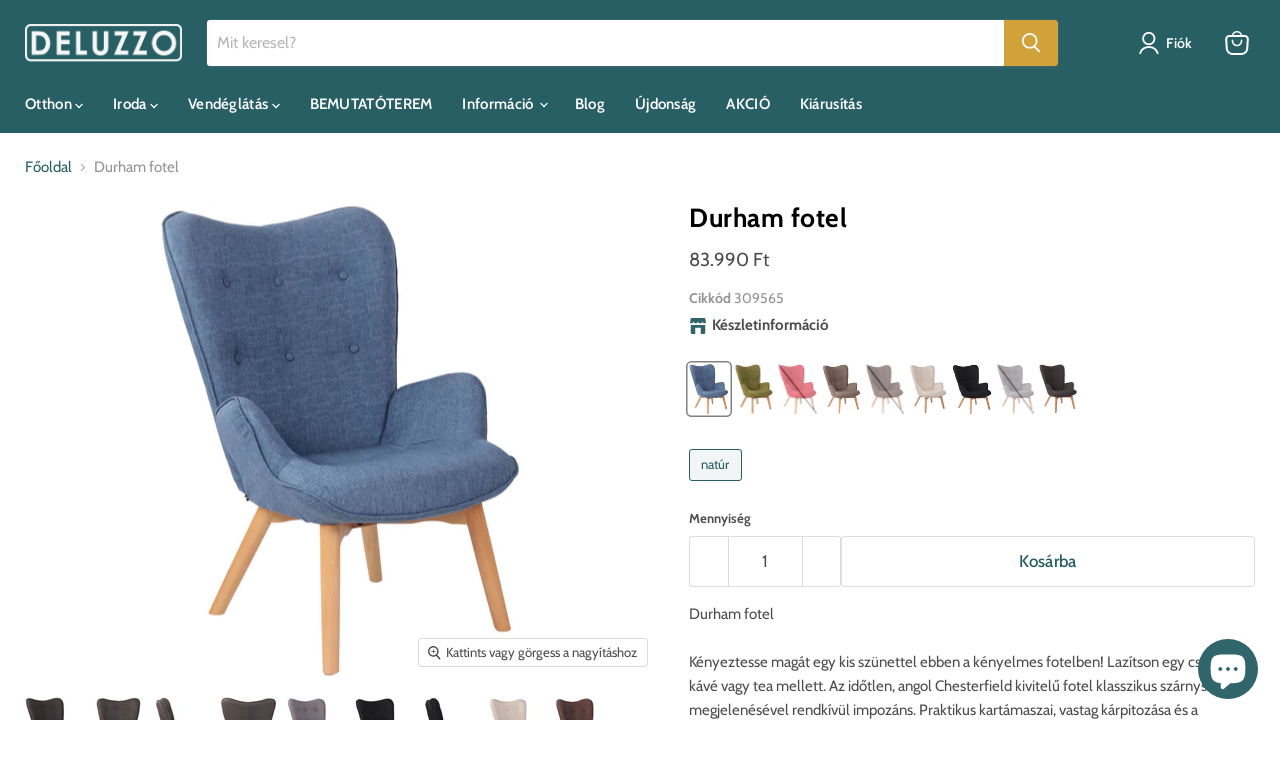

--- FILE ---
content_type: text/html; charset=utf-8
request_url: https://deluzzo.hu/products/durham-fotel
body_size: 55103
content:
<!doctype html>
<html class="no-js no-touch" lang="hu">

<link rel="preconnect" href="https://fonts.googleapis.com">
<link rel="preconnect" href="https://fonts.gstatic.com" crossorigin>
<link href="https://fonts.googleapis.com/css2?family=Montserrat:ital,wght@0,100..900;1,100..900&display=swap" rel="stylesheet">

  
  <head>
    <!-- Google Consent Mode V2 Consentmo -->
<script>
  window.consentmo_gcm_initial_state = "";
  window.consentmo_gcm_state = "";
  window.consentmo_gcm_security_storage = "";
  window.consentmo_gcm_ad_storage = "";
  window.consentmo_gcm_analytics_storage = "";
  window.consentmo_gcm_functionality_storage = "";
  window.consentmo_gcm_personalization_storage = "";
  window.consentmo_gcm_ads_data_redaction = "";
  window.consentmo_gcm_url_passthrough = "";
  window.consentmo_gcm_data_layer_name = "";
  
  // Google Consent Mode V2 integration script from Consentmo GDPR
  window.isenseRules = {};
  window.isenseRules.gcm = {
      gcmVersion: 2,
      integrationVersion: 3,
      customChanges: false,
      consentUpdated: false,
      initialState: 7,
      isCustomizationEnabled: false,
      adsDataRedaction: true,
      urlPassthrough: false,
      dataLayer: 'dataLayer',
      categories: { ad_personalization: "marketing", ad_storage: "marketing", ad_user_data: "marketing", analytics_storage: "analytics", functionality_storage: "functionality", personalization_storage: "functionality", security_storage: "strict"},
      storage: { ad_personalization: "false", ad_storage: "false", ad_user_data: "false", analytics_storage: "false", functionality_storage: "false", personalization_storage: "false", security_storage: "false", wait_for_update: 2000 }
  };
  if(window.consentmo_gcm_state !== null && window.consentmo_gcm_state !== "" && window.consentmo_gcm_state !== "0") {
    window.isenseRules.gcm.isCustomizationEnabled = true;
    window.isenseRules.gcm.initialState = window.consentmo_gcm_initial_state === null || window.consentmo_gcm_initial_state.trim() === "" ? window.isenseRules.gcm.initialState : window.consentmo_gcm_initial_state;
    window.isenseRules.gcm.categories.ad_storage = window.consentmo_gcm_ad_storage === null || window.consentmo_gcm_ad_storage.trim() === "" ? window.isenseRules.gcm.categories.ad_storage : window.consentmo_gcm_ad_storage;
    window.isenseRules.gcm.categories.ad_user_data = window.consentmo_gcm_ad_storage === null || window.consentmo_gcm_ad_storage.trim() === "" ? window.isenseRules.gcm.categories.ad_user_data : window.consentmo_gcm_ad_storage;
    window.isenseRules.gcm.categories.ad_personalization = window.consentmo_gcm_ad_storage === null || window.consentmo_gcm_ad_storage.trim() === "" ? window.isenseRules.gcm.categories.ad_personalization : window.consentmo_gcm_ad_storage;
    window.isenseRules.gcm.categories.analytics_storage = window.consentmo_gcm_analytics_storage === null || window.consentmo_gcm_analytics_storage.trim() === "" ? window.isenseRules.gcm.categories.analytics_storage : window.consentmo_gcm_analytics_storage;
    window.isenseRules.gcm.categories.functionality_storage = window.consentmo_gcm_functionality_storage === null || window.consentmo_gcm_functionality_storage.trim() === "" ? window.isenseRules.gcm.categories.functionality_storage : window.consentmo_gcm_functionality_storage;
    window.isenseRules.gcm.categories.personalization_storage = window.consentmo_gcm_personalization_storage === null || window.consentmo_gcm_personalization_storage.trim() === "" ? window.isenseRules.gcm.categories.personalization_storage : window.consentmo_gcm_personalization_storage;
    window.isenseRules.gcm.categories.security_storage = window.consentmo_gcm_security_storage === null || window.consentmo_gcm_security_storage.trim() === "" ? window.isenseRules.gcm.categories.security_storage : window.consentmo_gcm_security_storage;
    window.isenseRules.gcm.urlPassthrough = window.consentmo_gcm_url_passthrough === null || window.consentmo_gcm_url_passthrough.trim() === "" ? window.isenseRules.gcm.urlPassthrough : window.consentmo_gcm_url_passthrough;
    window.isenseRules.gcm.adsDataRedaction = window.consentmo_gcm_ads_data_redaction === null || window.consentmo_gcm_ads_data_redaction.trim() === "" ? window.isenseRules.gcm.adsDataRedaction : window.consentmo_gcm_ads_data_redaction;
    window.isenseRules.gcm.dataLayer = window.consentmo_gcm_data_layer_name === null || window.consentmo_gcm_data_layer_name.trim() === "" ? window.isenseRules.gcm.dataLayer : window.consentmo_gcm_data_layer_name;
  }
  window.isenseRules.initializeGcm = function (rules) {
    if(window.isenseRules.gcm.isCustomizationEnabled) {
      rules.initialState = window.isenseRules.gcm.initialState;
      rules.urlPassthrough = window.isenseRules.gcm.urlPassthrough === true || window.isenseRules.gcm.urlPassthrough === 'true';
      rules.adsDataRedaction = window.isenseRules.gcm.adsDataRedaction === true || window.isenseRules.gcm.adsDataRedaction === 'true';
    }
    
    let initialState = parseInt(rules.initialState);
    let marketingBlocked = initialState === 0 || initialState === 2 || initialState === 5 || initialState === 7;
    let analyticsBlocked = initialState === 0 || initialState === 3 || initialState === 6 || initialState === 7;
    let functionalityBlocked = initialState === 4 || initialState === 5 || initialState === 6 || initialState === 7;

    let gdprCache = localStorage.getItem('gdprCache') ? JSON.parse(localStorage.getItem('gdprCache')) : null;
    if (gdprCache && typeof gdprCache.updatedPreferences !== "undefined") {
      let updatedPreferences = gdprCache.updatedPreferences;
      marketingBlocked = parseInt(updatedPreferences.indexOf('marketing')) > -1;
      analyticsBlocked = parseInt(updatedPreferences.indexOf('analytics')) > -1;
      functionalityBlocked = parseInt(updatedPreferences.indexOf('functionality')) > -1;
    }

    Object.entries(rules.categories).forEach(category => {
      if(rules.storage.hasOwnProperty(category[0])) {
        switch(category[1]) {
          case 'strict':
            rules.storage[category[0]] = "granted";
            break;
          case 'marketing':
            rules.storage[category[0]] = marketingBlocked ? "denied" : "granted";
            break;
          case 'analytics':
            rules.storage[category[0]] = analyticsBlocked ? "denied" : "granted";
            break;
          case 'functionality':
            rules.storage[category[0]] = functionalityBlocked ? "denied" : "granted";
            break;
        }
      }
    });
    rules.consentUpdated = true;
    isenseRules.gcm = rules;
  }

  // Google Consent Mode - initialization start
  window.isenseRules.initializeGcm({
    ...window.isenseRules.gcm,
    adsDataRedaction: true,
    urlPassthrough: false,
    initialState: 7
  });

  /*
  * initialState acceptable values:
  * 0 - Set both ad_storage and analytics_storage to denied
  * 1 - Set all categories to granted
  * 2 - Set only ad_storage to denied
  * 3 - Set only analytics_storage to denied
  * 4 - Set only functionality_storage to denied
  * 5 - Set both ad_storage and functionality_storage to denied
  * 6 - Set both analytics_storage and functionality_storage to denied
  * 7 - Set all categories to denied
  */

  window[window.isenseRules.gcm.dataLayer] = window[window.isenseRules.gcm.dataLayer] || [];
  function gtag() { window[window.isenseRules.gcm.dataLayer].push(arguments); }
  gtag("consent", "default", isenseRules.gcm.storage);
  isenseRules.gcm.adsDataRedaction && gtag("set", "ads_data_redaction", isenseRules.gcm.adsDataRedaction);
  isenseRules.gcm.urlPassthrough && gtag("set", "url_passthrough", isenseRules.gcm.urlPassthrough);
</script>
    <script src="https://ajax.googleapis.com/ajax/libs/jquery/3.6.3/jquery.min.js"></script>
    

    

  <script>
    window.Store = window.Store || {};
    window.Store.id = 24570001;
  </script>
    <meta charset="utf-8">
    <meta http-equiv="x-ua-compatible" content="IE=edge">

    <link rel="preconnect" href="https://cdn.shopify.com">
    <link rel="preconnect" href="https://fonts.shopifycdn.com">
    <link rel="preconnect" href="https://v.shopify.com">
    <link rel="preconnect" href="https://cdn.shopifycloud.com">

    <title>Durham fotel— Deluzzo</title>

    
      <meta name="description" content="Durham fotelKényeztesse magát egy kis szünettel ebben a kényelmes fotelben! Lazítson egy csésze kávé vagy tea mellett. Az időtlen, angol Chesterfield kivitelű fotel klasszikus szárnyszék megjelenésével rendkívül impozáns. Praktikus kartámaszai, vastag kárpitozása és a könnyen kezelhető szövethuzat kiváló kényelmet bizt">
    

    
  <link rel="shortcut icon" href="//deluzzo.hu/cdn/shop/files/favicon_2019_1_32x32.png?v=1613700464" type="image/png">


    
      <link rel="canonical" href="https://deluzzo.hu/products/durham-fotel" />
    

    <meta name="viewport" content="width=device-width, initial-scale=1.0">

    
    















<meta property="og:site_name" content="Deluzzo">
<meta property="og:url" content="https://deluzzo.hu/products/durham-fotel">
<meta property="og:title" content="Durham fotel">
<meta property="og:type" content="website">
<meta property="og:description" content="Durham fotelKényeztesse magát egy kis szünettel ebben a kényelmes fotelben! Lazítson egy csésze kávé vagy tea mellett. Az időtlen, angol Chesterfield kivitelű fotel klasszikus szárnyszék megjelenésével rendkívül impozáns. Praktikus kartámaszai, vastag kárpitozása és a könnyen kezelhető szövethuzat kiváló kényelmet bizt">




    
    
    

    
    
    <meta
      property="og:image"
      content="https://deluzzo.hu/cdn/shop/products/1580735628_b633feee3e_1200x1544.jpg?v=1616071547"
    />
    <meta
      property="og:image:secure_url"
      content="https://deluzzo.hu/cdn/shop/products/1580735628_b633feee3e_1200x1544.jpg?v=1616071547"
    />
    <meta property="og:image:width" content="1200" />
    <meta property="og:image:height" content="1544" />
    
    
    <meta property="og:image:alt" content="Social media image" />
  
















<meta name="twitter:title" content="Durham fotel">
<meta name="twitter:description" content="Durham fotelKényeztesse magát egy kis szünettel ebben a kényelmes fotelben! Lazítson egy csésze kávé vagy tea mellett. Az időtlen, angol Chesterfield kivitelű fotel klasszikus szárnyszék megjelenésével rendkívül impozáns. Praktikus kartámaszai, vastag kárpitozása és a könnyen kezelhető szövethuzat kiváló kényelmet bizt">


    
    
    
      
      
      <meta name="twitter:card" content="summary">
    
    
    <meta
      property="twitter:image"
      content="https://deluzzo.hu/cdn/shop/products/1580735628_b633feee3e_1200x1200_crop_center.jpg?v=1616071547"
    />
    <meta property="twitter:image:width" content="1200" />
    <meta property="twitter:image:height" content="1200" />
    
    
    <meta property="twitter:image:alt" content="Social media image" />
  



    <link rel="preload" href="//deluzzo.hu/cdn/fonts/cabin/cabin_n6.c6b1e64927bbec1c65aab7077888fb033480c4f7.woff2" as="font" crossorigin="anonymous">
    <link rel="preload" as="style" href="//deluzzo.hu/cdn/shop/t/36/assets/theme.css?v=117001635884003372981765614990">

    <!-- pxu-sections-js start DO NOT EDIT --><script src="//deluzzo.hu/cdn/shop/t/36/assets/pxu-sections.js?v=153371558705645473471733764173" defer></script><!-- DO NOT EDIT pxu-sections-js end-->
<script>window.performance && window.performance.mark && window.performance.mark('shopify.content_for_header.start');</script><meta name="google-site-verification" content="XdpeFibAxtB-hsmup7swTd6zwBpiadZwI59mi3fimH4">
<meta name="facebook-domain-verification" content="6mkqumncw32y4zvvp40baj0mibv9e5">
<meta name="facebook-domain-verification" content="8jwm5rlqvmzz1x0su52twmrlvlfdg2">
<meta id="shopify-digital-wallet" name="shopify-digital-wallet" content="/24570001/digital_wallets/dialog">
<link rel="alternate" type="application/json+oembed" href="https://deluzzo.hu/products/durham-fotel.oembed">
<script async="async" src="/checkouts/internal/preloads.js?locale=hu-HU"></script>
<script id="shopify-features" type="application/json">{"accessToken":"6481f9844ac4fc62f7d5cc7b7ca9d9c4","betas":["rich-media-storefront-analytics"],"domain":"deluzzo.hu","predictiveSearch":true,"shopId":24570001,"locale":"hu"}</script>
<script>var Shopify = Shopify || {};
Shopify.shop = "delusso.myshopify.com";
Shopify.locale = "hu";
Shopify.currency = {"active":"HUF","rate":"1.0"};
Shopify.country = "HU";
Shopify.theme = {"name":"Empire (2-7-2023) Next theme.","id":127732940853,"schema_name":"Empire","schema_version":"8.1.0","theme_store_id":null,"role":"main"};
Shopify.theme.handle = "null";
Shopify.theme.style = {"id":null,"handle":null};
Shopify.cdnHost = "deluzzo.hu/cdn";
Shopify.routes = Shopify.routes || {};
Shopify.routes.root = "/";</script>
<script type="module">!function(o){(o.Shopify=o.Shopify||{}).modules=!0}(window);</script>
<script>!function(o){function n(){var o=[];function n(){o.push(Array.prototype.slice.apply(arguments))}return n.q=o,n}var t=o.Shopify=o.Shopify||{};t.loadFeatures=n(),t.autoloadFeatures=n()}(window);</script>
<script id="shop-js-analytics" type="application/json">{"pageType":"product"}</script>
<script defer="defer" async type="module" src="//deluzzo.hu/cdn/shopifycloud/shop-js/modules/v2/client.init-shop-cart-sync_DjpRhebz.hu.esm.js"></script>
<script defer="defer" async type="module" src="//deluzzo.hu/cdn/shopifycloud/shop-js/modules/v2/chunk.common_CmNsq_FX.esm.js"></script>
<script type="module">
  await import("//deluzzo.hu/cdn/shopifycloud/shop-js/modules/v2/client.init-shop-cart-sync_DjpRhebz.hu.esm.js");
await import("//deluzzo.hu/cdn/shopifycloud/shop-js/modules/v2/chunk.common_CmNsq_FX.esm.js");

  window.Shopify.SignInWithShop?.initShopCartSync?.({"fedCMEnabled":true,"windoidEnabled":true});

</script>
<script>(function() {
  var isLoaded = false;
  function asyncLoad() {
    if (isLoaded) return;
    isLoaded = true;
    var urls = ["https:\/\/orderstatus.w3apps.co\/js\/orderlookup.js?shop=delusso.myshopify.com","https:\/\/gdprcdn.b-cdn.net\/js\/gdpr_cookie_consent.min.js?shop=delusso.myshopify.com","https:\/\/tabs.stationmade.com\/registered-scripts\/tabs-by-station.js?shop=delusso.myshopify.com","https:\/\/chimpstatic.com\/mcjs-connected\/js\/users\/ff954f514b9ab5efa97244e09\/f807c4a19c77e853777f3d5b0.js?shop=delusso.myshopify.com","\/\/www.powr.io\/powr.js?powr-token=delusso.myshopify.com\u0026external-type=shopify\u0026shop=delusso.myshopify.com","https:\/\/a.mailmunch.co\/widgets\/site-1083243-44af845cb590c19ec1bfd852a187fd00948410a5.js?shop=delusso.myshopify.com"];
    for (var i = 0; i < urls.length; i++) {
      var s = document.createElement('script');
      s.type = 'text/javascript';
      s.async = true;
      s.src = urls[i];
      var x = document.getElementsByTagName('script')[0];
      x.parentNode.insertBefore(s, x);
    }
  };
  if(window.attachEvent) {
    window.attachEvent('onload', asyncLoad);
  } else {
    window.addEventListener('load', asyncLoad, false);
  }
})();</script>
<script id="__st">var __st={"a":24570001,"offset":3600,"reqid":"ca04d08f-e574-4518-b37a-24b0ca741012-1768978587","pageurl":"deluzzo.hu\/products\/durham-fotel","u":"3d428d0fd147","p":"product","rtyp":"product","rid":6557557882933};</script>
<script>window.ShopifyPaypalV4VisibilityTracking = true;</script>
<script id="captcha-bootstrap">!function(){'use strict';const t='contact',e='account',n='new_comment',o=[[t,t],['blogs',n],['comments',n],[t,'customer']],c=[[e,'customer_login'],[e,'guest_login'],[e,'recover_customer_password'],[e,'create_customer']],r=t=>t.map((([t,e])=>`form[action*='/${t}']:not([data-nocaptcha='true']) input[name='form_type'][value='${e}']`)).join(','),a=t=>()=>t?[...document.querySelectorAll(t)].map((t=>t.form)):[];function s(){const t=[...o],e=r(t);return a(e)}const i='password',u='form_key',d=['recaptcha-v3-token','g-recaptcha-response','h-captcha-response',i],f=()=>{try{return window.sessionStorage}catch{return}},m='__shopify_v',_=t=>t.elements[u];function p(t,e,n=!1){try{const o=window.sessionStorage,c=JSON.parse(o.getItem(e)),{data:r}=function(t){const{data:e,action:n}=t;return t[m]||n?{data:e,action:n}:{data:t,action:n}}(c);for(const[e,n]of Object.entries(r))t.elements[e]&&(t.elements[e].value=n);n&&o.removeItem(e)}catch(o){console.error('form repopulation failed',{error:o})}}const l='form_type',E='cptcha';function T(t){t.dataset[E]=!0}const w=window,h=w.document,L='Shopify',v='ce_forms',y='captcha';let A=!1;((t,e)=>{const n=(g='f06e6c50-85a8-45c8-87d0-21a2b65856fe',I='https://cdn.shopify.com/shopifycloud/storefront-forms-hcaptcha/ce_storefront_forms_captcha_hcaptcha.v1.5.2.iife.js',D={infoText:'hCaptcha által védett',privacyText:'Adatvédelem',termsText:'Használati feltételek'},(t,e,n)=>{const o=w[L][v],c=o.bindForm;if(c)return c(t,g,e,D).then(n);var r;o.q.push([[t,g,e,D],n]),r=I,A||(h.body.append(Object.assign(h.createElement('script'),{id:'captcha-provider',async:!0,src:r})),A=!0)});var g,I,D;w[L]=w[L]||{},w[L][v]=w[L][v]||{},w[L][v].q=[],w[L][y]=w[L][y]||{},w[L][y].protect=function(t,e){n(t,void 0,e),T(t)},Object.freeze(w[L][y]),function(t,e,n,w,h,L){const[v,y,A,g]=function(t,e,n){const i=e?o:[],u=t?c:[],d=[...i,...u],f=r(d),m=r(i),_=r(d.filter((([t,e])=>n.includes(e))));return[a(f),a(m),a(_),s()]}(w,h,L),I=t=>{const e=t.target;return e instanceof HTMLFormElement?e:e&&e.form},D=t=>v().includes(t);t.addEventListener('submit',(t=>{const e=I(t);if(!e)return;const n=D(e)&&!e.dataset.hcaptchaBound&&!e.dataset.recaptchaBound,o=_(e),c=g().includes(e)&&(!o||!o.value);(n||c)&&t.preventDefault(),c&&!n&&(function(t){try{if(!f())return;!function(t){const e=f();if(!e)return;const n=_(t);if(!n)return;const o=n.value;o&&e.removeItem(o)}(t);const e=Array.from(Array(32),(()=>Math.random().toString(36)[2])).join('');!function(t,e){_(t)||t.append(Object.assign(document.createElement('input'),{type:'hidden',name:u})),t.elements[u].value=e}(t,e),function(t,e){const n=f();if(!n)return;const o=[...t.querySelectorAll(`input[type='${i}']`)].map((({name:t})=>t)),c=[...d,...o],r={};for(const[a,s]of new FormData(t).entries())c.includes(a)||(r[a]=s);n.setItem(e,JSON.stringify({[m]:1,action:t.action,data:r}))}(t,e)}catch(e){console.error('failed to persist form',e)}}(e),e.submit())}));const S=(t,e)=>{t&&!t.dataset[E]&&(n(t,e.some((e=>e===t))),T(t))};for(const o of['focusin','change'])t.addEventListener(o,(t=>{const e=I(t);D(e)&&S(e,y())}));const B=e.get('form_key'),M=e.get(l),P=B&&M;t.addEventListener('DOMContentLoaded',(()=>{const t=y();if(P)for(const e of t)e.elements[l].value===M&&p(e,B);[...new Set([...A(),...v().filter((t=>'true'===t.dataset.shopifyCaptcha))])].forEach((e=>S(e,t)))}))}(h,new URLSearchParams(w.location.search),n,t,e,['guest_login'])})(!0,!0)}();</script>
<script integrity="sha256-4kQ18oKyAcykRKYeNunJcIwy7WH5gtpwJnB7kiuLZ1E=" data-source-attribution="shopify.loadfeatures" defer="defer" src="//deluzzo.hu/cdn/shopifycloud/storefront/assets/storefront/load_feature-a0a9edcb.js" crossorigin="anonymous"></script>
<script data-source-attribution="shopify.dynamic_checkout.dynamic.init">var Shopify=Shopify||{};Shopify.PaymentButton=Shopify.PaymentButton||{isStorefrontPortableWallets:!0,init:function(){window.Shopify.PaymentButton.init=function(){};var t=document.createElement("script");t.src="https://deluzzo.hu/cdn/shopifycloud/portable-wallets/latest/portable-wallets.hu.js",t.type="module",document.head.appendChild(t)}};
</script>
<script data-source-attribution="shopify.dynamic_checkout.buyer_consent">
  function portableWalletsHideBuyerConsent(e){var t=document.getElementById("shopify-buyer-consent"),n=document.getElementById("shopify-subscription-policy-button");t&&n&&(t.classList.add("hidden"),t.setAttribute("aria-hidden","true"),n.removeEventListener("click",e))}function portableWalletsShowBuyerConsent(e){var t=document.getElementById("shopify-buyer-consent"),n=document.getElementById("shopify-subscription-policy-button");t&&n&&(t.classList.remove("hidden"),t.removeAttribute("aria-hidden"),n.addEventListener("click",e))}window.Shopify?.PaymentButton&&(window.Shopify.PaymentButton.hideBuyerConsent=portableWalletsHideBuyerConsent,window.Shopify.PaymentButton.showBuyerConsent=portableWalletsShowBuyerConsent);
</script>
<script data-source-attribution="shopify.dynamic_checkout.cart.bootstrap">document.addEventListener("DOMContentLoaded",(function(){function t(){return document.querySelector("shopify-accelerated-checkout-cart, shopify-accelerated-checkout")}if(t())Shopify.PaymentButton.init();else{new MutationObserver((function(e,n){t()&&(Shopify.PaymentButton.init(),n.disconnect())})).observe(document.body,{childList:!0,subtree:!0})}}));
</script>
<link id="shopify-accelerated-checkout-styles" rel="stylesheet" media="screen" href="https://deluzzo.hu/cdn/shopifycloud/portable-wallets/latest/accelerated-checkout-backwards-compat.css" crossorigin="anonymous">
<style id="shopify-accelerated-checkout-cart">
        #shopify-buyer-consent {
  margin-top: 1em;
  display: inline-block;
  width: 100%;
}

#shopify-buyer-consent.hidden {
  display: none;
}

#shopify-subscription-policy-button {
  background: none;
  border: none;
  padding: 0;
  text-decoration: underline;
  font-size: inherit;
  cursor: pointer;
}

#shopify-subscription-policy-button::before {
  box-shadow: none;
}

      </style>

<script>window.performance && window.performance.mark && window.performance.mark('shopify.content_for_header.end');</script>

    <link href="//deluzzo.hu/cdn/shop/t/36/assets/theme.css?v=117001635884003372981765614990" rel="stylesheet" type="text/css" media="all" />

    
    <script>
      window.Theme = window.Theme || {};
      window.Theme.version = '8.1.0';
      window.Theme.name = 'Empire';
      window.Theme.routes = {
        "root_url": "/",
        "account_url": "/account",
        "account_login_url": "/account/login",
        "account_logout_url": "/account/logout",
        "account_register_url": "/account/register",
        "account_addresses_url": "/account/addresses",
        "collections_url": "/collections",
        "all_products_collection_url": "/collections/all",
        "search_url": "/search",
        "cart_url": "/cart",
        "cart_add_url": "/cart/add",
        "cart_change_url": "/cart/change",
        "cart_clear_url": "/cart/clear",
        "product_recommendations_url": "/recommendations/products",
      };
    </script>
    

  
                  <script src="//deluzzo.hu/cdn/shop/t/36/assets/bss-file-configdata.js?v=167889003345090644171701389221" type="text/javascript"></script> <script src="//deluzzo.hu/cdn/shop/t/36/assets/bss-file-configdata-banner.js?v=151034973688681356691691401738" type="text/javascript"></script> <script src="//deluzzo.hu/cdn/shop/t/36/assets/bss-file-configdata-popup.js?v=173992696638277510541691401739" type="text/javascript"></script><script>
                if (typeof BSS_PL == 'undefined') {
                    var BSS_PL = {};
                }
                var bssPlApiServer = "https://product-labels-pro.bsscommerce.com";
                BSS_PL.customerTags = 'null';
                BSS_PL.customerId = 'null';
                BSS_PL.configData = configDatas;
                BSS_PL.configDataBanner = configDataBanners ? configDataBanners : [];
                BSS_PL.configDataPopup = configDataPopups ? configDataPopups : [];
                BSS_PL.storeId = 1366;
                BSS_PL.currentPlan = "free";
                BSS_PL.storeIdCustomOld = "10678";
                BSS_PL.storeIdOldWIthPriority = "12200";
                BSS_PL.apiServerProduction = "https://product-labels-pro.bsscommerce.com";
                
                BSS_PL.integration = {"laiReview":{"status":0,"config":[]}}
                BSS_PL.settingsData = {}
                </script>
            <style>
.homepage-slideshow .slick-slide .bss_pl_img {
    visibility: hidden !important;
}
</style>


<!-- pxu-sections-css start DO NOT EDIT --><link href="//deluzzo.hu/cdn/shop/t/36/assets/pxu-sections.css?v=146912705254261064101734363959" rel="stylesheet" type="text/css" media="all" /><!-- DO NOT EDIT pxu-sections-css end-->
<!-- BEGIN app block: shopify://apps/consentmo-gdpr/blocks/gdpr_cookie_consent/4fbe573f-a377-4fea-9801-3ee0858cae41 -->


<!-- END app block --><!-- BEGIN app block: shopify://apps/ta-labels-badges/blocks/bss-pl-config-data/91bfe765-b604-49a1-805e-3599fa600b24 --><script
    id='bss-pl-config-data'
>
	let TAE_StoreId = "1366";
	if (typeof BSS_PL == 'undefined' || TAE_StoreId !== "") {
  		var BSS_PL = {};
		BSS_PL.storeId = 1366;
		BSS_PL.currentPlan = "free";
		BSS_PL.apiServerProduction = "https://product-labels-pro.bsscommerce.com";
		BSS_PL.publicAccessToken = null;
		BSS_PL.customerTags = "null";
		BSS_PL.customerId = "null";
		BSS_PL.storeIdCustomOld = 10678;
		BSS_PL.storeIdOldWIthPriority = 12200;
		BSS_PL.storeIdOptimizeAppendLabel = null
		BSS_PL.optimizeCodeIds = null; 
		BSS_PL.extendedFeatureIds = null;
		BSS_PL.integration = {"laiReview":{"status":0,"config":[]}};
		BSS_PL.settingsData  = {};
		BSS_PL.configProductMetafields = null;
		BSS_PL.configVariantMetafields = null;
		
		BSS_PL.configData = [].concat({"id":54338,"name":"bemutatóterem","priority":0,"enable":1,"pages":"2,4,7,5,3","related_product_tag":null,"first_image_tags":null,"img_url":"1734010219808-388758460-probald_ki.png","public_img_url":"https://cdn.shopify.com/s/files/1/2457/0001/files/1734010219808-388758460-probald_ki.png?v=1734010231","position":2,"apply":0,"product_type":2,"exclude_products":6,"collection_image_type":0,"product":"","variant":"","collection":"155035402293","exclude_product_ids":"","collection_image":"","inventory":0,"tags":"showroom","excludeTags":"","vendors":"","from_price":null,"to_price":null,"domain_id":1366,"locations":"","enable_allowed_countries":false,"locales":"","enable_allowed_locales":false,"enable_visibility_date":false,"from_date":null,"to_date":null,"enable_discount_range":false,"discount_type":1,"discount_from":null,"discount_to":null,"label_text":"Hello!","label_text_color":"#ffffff","label_text_background_color":"#ff7f50","label_text_font_size":12,"label_text_no_image":1,"label_text_in_stock":"In Stock","label_text_out_stock":"Sold out","label_shadow":0,"label_opacity":100,"topBottom_padding":4,"border_radius":"0px 0px 0px 0px","label_shadow_color":"#808080","label_text_style":0,"label_text_font_family":null,"label_text_font_url":null,"label_preview_image":"https://cdn.shopify.com/s/files/1/2457/0001/products/1629352909_71c6f115f3.jpg?v=1646654270","label_text_enable":0,"customer_tags":"","exclude_customer_tags":"","customer_type":"allcustomers","exclude_customers":"all_customer_tags","label_on_image":"2","label_type":1,"badge_type":0,"custom_selector":null,"margin_top":0,"margin_bottom":0,"mobile_height_label":60,"mobile_width_label":60,"mobile_font_size_label":12,"emoji":null,"emoji_position":null,"transparent_background":null,"custom_page":null,"check_custom_page":"0","include_custom_page":null,"check_include_custom_page":false,"margin_left":0,"instock":null,"price_range_from":null,"price_range_to":null,"enable_price_range":0,"enable_product_publish":0,"selected_product":"null","product_publish_from":null,"product_publish_to":null,"enable_countdown_timer":0,"option_format_countdown":0,"countdown_time":null,"option_end_countdown":null,"start_day_countdown":null,"countdown_type":1,"countdown_daily_from_time":null,"countdown_daily_to_time":null,"countdown_interval_start_time":null,"countdown_interval_length":null,"countdown_interval_break_length":null,"public_url_s3":"https://shopify-production-product-labels.s3.us-east-2.amazonaws.com/public/static/base/images/customer/1366/1734010219808-388758460-probald_ki.png","enable_visibility_period":0,"visibility_period":1,"createdAt":"2022-08-26T18:42:59.000Z","customer_ids":"","exclude_customer_ids":"","angle":0,"toolTipText":"","label_shape":"rectangle","mobile_fixed_percent_label":"fixed","desktop_width_label":80,"desktop_height_label":80,"desktop_fixed_percent_label":"fixed","mobile_position":2,"desktop_label_unlimited_top":0,"desktop_label_unlimited_left":82.1429,"mobile_label_unlimited_top":0,"mobile_label_unlimited_left":86.6071,"mobile_margin_top":0,"mobile_margin_left":0,"mobile_config_label_enable":null,"mobile_default_config":1,"mobile_margin_bottom":0,"enable_fixed_time":0,"fixed_time":"[{\"name\":\"Sunday\",\"selected\":false,\"allDay\":false,\"timeStart\":\"00:00\",\"timeEnd\":\"23:59\",\"disabledAllDay\":true,\"disabledTime\":true},{\"name\":\"Monday\",\"selected\":false,\"allDay\":false,\"timeStart\":\"00:00\",\"timeEnd\":\"23:59\",\"disabledAllDay\":true,\"disabledTime\":true},{\"name\":\"Tuesday\",\"selected\":false,\"allDay\":false,\"timeStart\":\"00:00\",\"timeEnd\":\"23:59\",\"disabledAllDay\":true,\"disabledTime\":true},{\"name\":\"Wednesday\",\"selected\":false,\"allDay\":false,\"timeStart\":\"00:00\",\"timeEnd\":\"23:59\",\"disabledAllDay\":true,\"disabledTime\":true},{\"name\":\"Thursday\",\"selected\":false,\"allDay\":false,\"timeStart\":\"00:00\",\"timeEnd\":\"23:59\",\"disabledAllDay\":true,\"disabledTime\":true},{\"name\":\"Friday\",\"selected\":false,\"allDay\":false,\"timeStart\":\"00:00\",\"timeEnd\":\"23:59\",\"disabledAllDay\":true,\"disabledTime\":true},{\"name\":\"Saturday\",\"selected\":false,\"allDay\":false,\"timeStart\":\"00:00\",\"timeEnd\":\"23:59\",\"disabledAllDay\":true,\"disabledTime\":true}]","statusLabelHoverText":0,"labelHoverTextLink":"","labelAltText":"","statusLabelAltText":0,"enable_badge_stock":0,"badge_stock_style":1,"badge_stock_config":null,"enable_multi_badge":null,"animation_type":0,"animation_duration":2,"animation_repeat_option":0,"animation_repeat":0,"desktop_show_badges":1,"mobile_show_badges":1,"desktop_show_labels":1,"mobile_show_labels":1,"label_text_unlimited_stock":"Unlimited Stock","img_plan_id":13,"label_badge_type":"image","deletedAt":null,"desktop_lock_aspect_ratio":false,"mobile_lock_aspect_ratio":false,"img_aspect_ratio":1,"preview_board_width":448,"preview_board_height":746,"set_size_on_mobile":true,"set_position_on_mobile":true,"set_margin_on_mobile":true,"from_stock":0,"to_stock":0,"condition_product_title":"{\"enable\":false,\"type\":1,\"content\":\"\"}","conditions_apply_type":"{\"discount\":1,\"price\":1,\"inventory\":1}","public_font_url":null,"font_size_ratio":null,"group_ids":null,"updatedAt":"2024-12-12T13:30:34.000Z","multipleBadge":null,"translations":[],"label_id":54338,"label_text_id":54338,"bg_style":"solid"},);

		
		BSS_PL.configDataBanner = [].concat();

		
		BSS_PL.configDataPopup = [].concat();

		
		BSS_PL.configDataLabelGroup = [].concat();
		
		
		BSS_PL.collectionID = ``;
		BSS_PL.collectionHandle = ``;
		BSS_PL.collectionTitle = ``;

		
		BSS_PL.conditionConfigData = [].concat();
	}
</script>




<style>
    
    

</style>

<script>
    function bssLoadScripts(src, callback, isDefer = false) {
        const scriptTag = document.createElement('script');
        document.head.appendChild(scriptTag);
        scriptTag.src = src;
        if (isDefer) {
            scriptTag.defer = true;
        } else {
            scriptTag.async = true;
        }
        if (callback) {
            scriptTag.addEventListener('load', function () {
                callback();
            });
        }
    }
    const scriptUrls = [
        "https://cdn.shopify.com/extensions/019bd440-4ad9-768f-8cbd-b429a1f08a03/product-label-558/assets/bss-pl-init-helper.js",
        "https://cdn.shopify.com/extensions/019bd440-4ad9-768f-8cbd-b429a1f08a03/product-label-558/assets/bss-pl-init-config-run-scripts.js",
    ];
    Promise.all(scriptUrls.map((script) => new Promise((resolve) => bssLoadScripts(script, resolve)))).then((res) => {
        console.log('BSS scripts loaded');
        window.bssScriptsLoaded = true;
    });

	function bssInitScripts() {
		if (BSS_PL.configData.length) {
			const enabledFeature = [
				{ type: 1, script: "https://cdn.shopify.com/extensions/019bd440-4ad9-768f-8cbd-b429a1f08a03/product-label-558/assets/bss-pl-init-for-label.js" },
				{ type: 2, badge: [0, 7, 8], script: "https://cdn.shopify.com/extensions/019bd440-4ad9-768f-8cbd-b429a1f08a03/product-label-558/assets/bss-pl-init-for-badge-product-name.js" },
				{ type: 2, badge: [1, 11], script: "https://cdn.shopify.com/extensions/019bd440-4ad9-768f-8cbd-b429a1f08a03/product-label-558/assets/bss-pl-init-for-badge-product-image.js" },
				{ type: 2, badge: 2, script: "https://cdn.shopify.com/extensions/019bd440-4ad9-768f-8cbd-b429a1f08a03/product-label-558/assets/bss-pl-init-for-badge-custom-selector.js" },
				{ type: 2, badge: [3, 9, 10], script: "https://cdn.shopify.com/extensions/019bd440-4ad9-768f-8cbd-b429a1f08a03/product-label-558/assets/bss-pl-init-for-badge-price.js" },
				{ type: 2, badge: 4, script: "https://cdn.shopify.com/extensions/019bd440-4ad9-768f-8cbd-b429a1f08a03/product-label-558/assets/bss-pl-init-for-badge-add-to-cart-btn.js" },
				{ type: 2, badge: 5, script: "https://cdn.shopify.com/extensions/019bd440-4ad9-768f-8cbd-b429a1f08a03/product-label-558/assets/bss-pl-init-for-badge-quantity-box.js" },
				{ type: 2, badge: 6, script: "https://cdn.shopify.com/extensions/019bd440-4ad9-768f-8cbd-b429a1f08a03/product-label-558/assets/bss-pl-init-for-badge-buy-it-now-btn.js" }
			]
				.filter(({ type, badge }) => BSS_PL.configData.some(item => item.label_type === type && (badge === undefined || (Array.isArray(badge) ? badge.includes(item.badge_type) : item.badge_type === badge))) || (type === 1 && BSS_PL.configDataLabelGroup && BSS_PL.configDataLabelGroup.length))
				.map(({ script }) => script);
				
            enabledFeature.forEach((src) => bssLoadScripts(src));

            if (enabledFeature.length) {
                const src = "https://cdn.shopify.com/extensions/019bd440-4ad9-768f-8cbd-b429a1f08a03/product-label-558/assets/bss-product-label-js.js";
                bssLoadScripts(src);
            }
        }

        if (BSS_PL.configDataBanner && BSS_PL.configDataBanner.length) {
            const src = "https://cdn.shopify.com/extensions/019bd440-4ad9-768f-8cbd-b429a1f08a03/product-label-558/assets/bss-product-label-banner.js";
            bssLoadScripts(src);
        }

        if (BSS_PL.configDataPopup && BSS_PL.configDataPopup.length) {
            const src = "https://cdn.shopify.com/extensions/019bd440-4ad9-768f-8cbd-b429a1f08a03/product-label-558/assets/bss-product-label-popup.js";
            bssLoadScripts(src);
        }

        if (window.location.search.includes('bss-pl-custom-selector')) {
            const src = "https://cdn.shopify.com/extensions/019bd440-4ad9-768f-8cbd-b429a1f08a03/product-label-558/assets/bss-product-label-custom-position.js";
            bssLoadScripts(src, null, true);
        }
    }
    bssInitScripts();
</script>


<!-- END app block --><!-- BEGIN app block: shopify://apps/pagefly-page-builder/blocks/app-embed/83e179f7-59a0-4589-8c66-c0dddf959200 -->

<!-- BEGIN app snippet: pagefly-cro-ab-testing-main -->







<script>
  ;(function () {
    const url = new URL(window.location)
    const viewParam = url.searchParams.get('view')
    if (viewParam && viewParam.includes('variant-pf-')) {
      url.searchParams.set('pf_v', viewParam)
      url.searchParams.delete('view')
      window.history.replaceState({}, '', url)
    }
  })()
</script>



<script type='module'>
  
  window.PAGEFLY_CRO = window.PAGEFLY_CRO || {}

  window.PAGEFLY_CRO['data_debug'] = {
    original_template_suffix: "all_products",
    allow_ab_test: false,
    ab_test_start_time: 0,
    ab_test_end_time: 0,
    today_date_time: 1768978587000,
  }
  window.PAGEFLY_CRO['GA4'] = { enabled: false}
</script>

<!-- END app snippet -->








  <script src='https://cdn.shopify.com/extensions/019bb4f9-aed6-78a3-be91-e9d44663e6bf/pagefly-page-builder-215/assets/pagefly-helper.js' defer='defer'></script>

  <script src='https://cdn.shopify.com/extensions/019bb4f9-aed6-78a3-be91-e9d44663e6bf/pagefly-page-builder-215/assets/pagefly-general-helper.js' defer='defer'></script>

  <script src='https://cdn.shopify.com/extensions/019bb4f9-aed6-78a3-be91-e9d44663e6bf/pagefly-page-builder-215/assets/pagefly-snap-slider.js' defer='defer'></script>

  <script src='https://cdn.shopify.com/extensions/019bb4f9-aed6-78a3-be91-e9d44663e6bf/pagefly-page-builder-215/assets/pagefly-slideshow-v3.js' defer='defer'></script>

  <script src='https://cdn.shopify.com/extensions/019bb4f9-aed6-78a3-be91-e9d44663e6bf/pagefly-page-builder-215/assets/pagefly-slideshow-v4.js' defer='defer'></script>

  <script src='https://cdn.shopify.com/extensions/019bb4f9-aed6-78a3-be91-e9d44663e6bf/pagefly-page-builder-215/assets/pagefly-glider.js' defer='defer'></script>

  <script src='https://cdn.shopify.com/extensions/019bb4f9-aed6-78a3-be91-e9d44663e6bf/pagefly-page-builder-215/assets/pagefly-slideshow-v1-v2.js' defer='defer'></script>

  <script src='https://cdn.shopify.com/extensions/019bb4f9-aed6-78a3-be91-e9d44663e6bf/pagefly-page-builder-215/assets/pagefly-product-media.js' defer='defer'></script>

  <script src='https://cdn.shopify.com/extensions/019bb4f9-aed6-78a3-be91-e9d44663e6bf/pagefly-page-builder-215/assets/pagefly-product.js' defer='defer'></script>


<script id='pagefly-helper-data' type='application/json'>
  {
    "page_optimization": {
      "assets_prefetching": false
    },
    "elements_asset_mapper": {
      "Accordion": "https://cdn.shopify.com/extensions/019bb4f9-aed6-78a3-be91-e9d44663e6bf/pagefly-page-builder-215/assets/pagefly-accordion.js",
      "Accordion3": "https://cdn.shopify.com/extensions/019bb4f9-aed6-78a3-be91-e9d44663e6bf/pagefly-page-builder-215/assets/pagefly-accordion3.js",
      "CountDown": "https://cdn.shopify.com/extensions/019bb4f9-aed6-78a3-be91-e9d44663e6bf/pagefly-page-builder-215/assets/pagefly-countdown.js",
      "GMap1": "https://cdn.shopify.com/extensions/019bb4f9-aed6-78a3-be91-e9d44663e6bf/pagefly-page-builder-215/assets/pagefly-gmap.js",
      "GMap2": "https://cdn.shopify.com/extensions/019bb4f9-aed6-78a3-be91-e9d44663e6bf/pagefly-page-builder-215/assets/pagefly-gmap.js",
      "GMapBasicV2": "https://cdn.shopify.com/extensions/019bb4f9-aed6-78a3-be91-e9d44663e6bf/pagefly-page-builder-215/assets/pagefly-gmap.js",
      "GMapAdvancedV2": "https://cdn.shopify.com/extensions/019bb4f9-aed6-78a3-be91-e9d44663e6bf/pagefly-page-builder-215/assets/pagefly-gmap.js",
      "HTML.Video": "https://cdn.shopify.com/extensions/019bb4f9-aed6-78a3-be91-e9d44663e6bf/pagefly-page-builder-215/assets/pagefly-htmlvideo.js",
      "HTML.Video2": "https://cdn.shopify.com/extensions/019bb4f9-aed6-78a3-be91-e9d44663e6bf/pagefly-page-builder-215/assets/pagefly-htmlvideo2.js",
      "HTML.Video3": "https://cdn.shopify.com/extensions/019bb4f9-aed6-78a3-be91-e9d44663e6bf/pagefly-page-builder-215/assets/pagefly-htmlvideo2.js",
      "BackgroundVideo": "https://cdn.shopify.com/extensions/019bb4f9-aed6-78a3-be91-e9d44663e6bf/pagefly-page-builder-215/assets/pagefly-htmlvideo2.js",
      "Instagram": "https://cdn.shopify.com/extensions/019bb4f9-aed6-78a3-be91-e9d44663e6bf/pagefly-page-builder-215/assets/pagefly-instagram.js",
      "Instagram2": "https://cdn.shopify.com/extensions/019bb4f9-aed6-78a3-be91-e9d44663e6bf/pagefly-page-builder-215/assets/pagefly-instagram.js",
      "Insta3": "https://cdn.shopify.com/extensions/019bb4f9-aed6-78a3-be91-e9d44663e6bf/pagefly-page-builder-215/assets/pagefly-instagram3.js",
      "Tabs": "https://cdn.shopify.com/extensions/019bb4f9-aed6-78a3-be91-e9d44663e6bf/pagefly-page-builder-215/assets/pagefly-tab.js",
      "Tabs3": "https://cdn.shopify.com/extensions/019bb4f9-aed6-78a3-be91-e9d44663e6bf/pagefly-page-builder-215/assets/pagefly-tab3.js",
      "ProductBox": "https://cdn.shopify.com/extensions/019bb4f9-aed6-78a3-be91-e9d44663e6bf/pagefly-page-builder-215/assets/pagefly-cart.js",
      "FBPageBox2": "https://cdn.shopify.com/extensions/019bb4f9-aed6-78a3-be91-e9d44663e6bf/pagefly-page-builder-215/assets/pagefly-facebook.js",
      "FBLikeButton2": "https://cdn.shopify.com/extensions/019bb4f9-aed6-78a3-be91-e9d44663e6bf/pagefly-page-builder-215/assets/pagefly-facebook.js",
      "TwitterFeed2": "https://cdn.shopify.com/extensions/019bb4f9-aed6-78a3-be91-e9d44663e6bf/pagefly-page-builder-215/assets/pagefly-twitter.js",
      "Paragraph4": "https://cdn.shopify.com/extensions/019bb4f9-aed6-78a3-be91-e9d44663e6bf/pagefly-page-builder-215/assets/pagefly-paragraph4.js",

      "AliReviews": "https://cdn.shopify.com/extensions/019bb4f9-aed6-78a3-be91-e9d44663e6bf/pagefly-page-builder-215/assets/pagefly-3rd-elements.js",
      "BackInStock": "https://cdn.shopify.com/extensions/019bb4f9-aed6-78a3-be91-e9d44663e6bf/pagefly-page-builder-215/assets/pagefly-3rd-elements.js",
      "GloboBackInStock": "https://cdn.shopify.com/extensions/019bb4f9-aed6-78a3-be91-e9d44663e6bf/pagefly-page-builder-215/assets/pagefly-3rd-elements.js",
      "GrowaveWishlist": "https://cdn.shopify.com/extensions/019bb4f9-aed6-78a3-be91-e9d44663e6bf/pagefly-page-builder-215/assets/pagefly-3rd-elements.js",
      "InfiniteOptionsShopPad": "https://cdn.shopify.com/extensions/019bb4f9-aed6-78a3-be91-e9d44663e6bf/pagefly-page-builder-215/assets/pagefly-3rd-elements.js",
      "InkybayProductPersonalizer": "https://cdn.shopify.com/extensions/019bb4f9-aed6-78a3-be91-e9d44663e6bf/pagefly-page-builder-215/assets/pagefly-3rd-elements.js",
      "LimeSpot": "https://cdn.shopify.com/extensions/019bb4f9-aed6-78a3-be91-e9d44663e6bf/pagefly-page-builder-215/assets/pagefly-3rd-elements.js",
      "Loox": "https://cdn.shopify.com/extensions/019bb4f9-aed6-78a3-be91-e9d44663e6bf/pagefly-page-builder-215/assets/pagefly-3rd-elements.js",
      "Opinew": "https://cdn.shopify.com/extensions/019bb4f9-aed6-78a3-be91-e9d44663e6bf/pagefly-page-builder-215/assets/pagefly-3rd-elements.js",
      "Powr": "https://cdn.shopify.com/extensions/019bb4f9-aed6-78a3-be91-e9d44663e6bf/pagefly-page-builder-215/assets/pagefly-3rd-elements.js",
      "ProductReviews": "https://cdn.shopify.com/extensions/019bb4f9-aed6-78a3-be91-e9d44663e6bf/pagefly-page-builder-215/assets/pagefly-3rd-elements.js",
      "PushOwl": "https://cdn.shopify.com/extensions/019bb4f9-aed6-78a3-be91-e9d44663e6bf/pagefly-page-builder-215/assets/pagefly-3rd-elements.js",
      "ReCharge": "https://cdn.shopify.com/extensions/019bb4f9-aed6-78a3-be91-e9d44663e6bf/pagefly-page-builder-215/assets/pagefly-3rd-elements.js",
      "Rivyo": "https://cdn.shopify.com/extensions/019bb4f9-aed6-78a3-be91-e9d44663e6bf/pagefly-page-builder-215/assets/pagefly-3rd-elements.js",
      "TrackingMore": "https://cdn.shopify.com/extensions/019bb4f9-aed6-78a3-be91-e9d44663e6bf/pagefly-page-builder-215/assets/pagefly-3rd-elements.js",
      "Vitals": "https://cdn.shopify.com/extensions/019bb4f9-aed6-78a3-be91-e9d44663e6bf/pagefly-page-builder-215/assets/pagefly-3rd-elements.js",
      "Wiser": "https://cdn.shopify.com/extensions/019bb4f9-aed6-78a3-be91-e9d44663e6bf/pagefly-page-builder-215/assets/pagefly-3rd-elements.js"
    },
    "custom_elements_mapper": {
      "pf-click-action-element": "https://cdn.shopify.com/extensions/019bb4f9-aed6-78a3-be91-e9d44663e6bf/pagefly-page-builder-215/assets/pagefly-click-action-element.js",
      "pf-dialog-element": "https://cdn.shopify.com/extensions/019bb4f9-aed6-78a3-be91-e9d44663e6bf/pagefly-page-builder-215/assets/pagefly-dialog-element.js"
    }
  }
</script>


<!-- END app block --><!-- BEGIN app block: shopify://apps/sitemap-html-xml-robots-txt/blocks/app-embed/0bffc67a-7a81-4980-bd53-34bba4ce4a7c -->

  <!-- Header Code Container -->
  <div id="HeaderCodeContainer"></div>

<script>
  (function() {
    var finalCodShopDomain = 'delusso.myshopify.com';
    var finalCodePageType = 'product';
    
    var finalCodeAllHeaderCode = ''; 
    var finalCodeAllBodyCode = ''; 
    var finalCodeAllFooterCode = ''; 

    async function injectFinalCode() {
      try {
        const response = await fetch(`/apps/final-code/code?shop=${finalCodShopDomain}`, {
          method: "GET",
          headers: { "Content-Type": "application/json" }
        }); 
        
        if (!response.ok) return;
        
        const data = await response.json(); 
        
        if (Array.isArray(data.code)) {
          data.code.forEach((code) => {
            const { headerCode, bodyCode, footerCode, pageOptions, isDisabled } = code;
            
            // Check if code should run on this page type
            let isAllowed = true;
            if (pageOptions && pageOptions.length > 0) {
              isAllowed = pageOptions.includes(finalCodePageType);
            }

            if (isAllowed && !isDisabled) {
              if (headerCode) finalCodeAllHeaderCode += headerCode;
              if (bodyCode) finalCodeAllBodyCode += bodyCode;
              if (footerCode) finalCodeAllFooterCode += footerCode;
            }
          });
        }

        // 1. Inject Header Code (We are already in Head, so append to current container or head)
        const headerContainer = document.getElementById("HeaderCodeContainer");
        if (headerContainer && finalCodeAllHeaderCode) {
          headerContainer.innerHTML = finalCodeAllHeaderCode;
        }

        // 2. Inject Body Code (Create container at start of body if needed, or append)
        // Usually Body code is top of body, Footer is bottom.
        if (finalCodeAllBodyCode) {
          let bodyContainer = document.getElementById("FinalCodeBodyContainer");
          if (!bodyContainer) {
            bodyContainer = document.createElement("div");
            bodyContainer.id = "FinalCodeBodyContainer";
            // Prepend to body
            document.body.insertBefore(bodyContainer, document.body.firstChild);
          }
          bodyContainer.innerHTML = finalCodeAllBodyCode;
        }

        // 3. Inject Footer Code
        if (finalCodeAllFooterCode) {
          let footerContainer = document.getElementById("FinalCodeFooterContainer");
          if (!footerContainer) {
            footerContainer = document.createElement("div");
            footerContainer.id = "FinalCodeFooterContainer";
            // Append to body
            document.body.appendChild(footerContainer);
          }
          footerContainer.innerHTML = finalCodeAllFooterCode;
        }

      } catch (err) {
        console.error("Final Code: Error injecting code", err);
      }
    }

    // Run immediately if DOM is ready, or wait
    if (document.readyState === 'loading') {
      document.addEventListener('DOMContentLoaded', injectFinalCode);
    } else {
      injectFinalCode();
    }
  })();
</script>


<!-- END app block --><!-- BEGIN app block: shopify://apps/multi-location-inv/blocks/app-embed/982328e1-99f7-4a7e-8266-6aed71bf0021 -->


  
    <script src="https://cdn.shopify.com/extensions/019bc8d2-cea0-7a5e-8ad1-2f50d795a504/inventory-info-theme-exrtensions-180/assets/common.bundle.js"></script>
  

<style>
  .iia-icon svg{height:18px;width:18px}.iia-disabled-button{pointer-events:none}.iia-hidden {display: none;}
</style>
<script>
      window.inventoryInfo = window.inventoryInfo || {};
      window.inventoryInfo.shop = window.inventoryInfo.shop || {};
      window.inventoryInfo.shop.shopifyDomain = 'delusso.myshopify.com';
      window.inventoryInfo.shop.locale = 'hu';
      window.inventoryInfo.pageType = 'product';
      
        window.inventoryInfo.settings = {"onBoarding":{"common":{"paidPlanStep":{"skipped":true},"inventoryStep":{"skipped":true}},"theme":{"themeSelectionStep":{"complete":true,"data":{"themeId":"127732940853"}},"appEmbedStep":{"complete":true},"appBlockStep":{"complete":true},"productPageStep":{"complete":true,"skipped":true}}},"drawer":false,"productWidgetTemplate":"default","optionTextTemplate":"{{location-name}}: {{qty}} db","hideLocationDetails":true,"clickablePhone":false,"hiddenLocation":{"83957514570":true,"65804402741":true,"82817810762":true,"82908610890":true,"64877625397":true,"82951143754":true},"hideSoldOut":true,"uiEnabled":true,"hideZeroIncoming":true,"header":"Készletinformáció","description":"","expandable":false,"initExpand":true,"hideBorders":true,"qtyBold":true,"locationBold":false,"iconColor":"#30656b","infoColor":"#9b9b9b","incomingStockDisplay":2,"incomingStock":false,"incomingStockLink":"","incomingStockNote":"","incomingTitleTemplate":"{{qty}} db"};
        
          window.inventoryInfo.locationSettings = {"details":[{"id":37387796533,"displayOrder":1,"name":"Bemutatódarabként kiállítva","note":"Megtekinthető: 1044 Budapest, (külső) Váci út 40. DELUZZO","note_locales":{},"isPrimary":false},{"id":34945105973,"displayOrder":2,"name":"Készleten DELUZZO Raktárban","note":"Rendelésed akár azonnal átveheted.","note_locales":{},"isPrimary":false},{"id":102059868490,"displayOrder":3,"name":"Készleten 1 héten belül","note":"Beérkezés alatt áll raktárunkba.","note_locales":{}},{"id":102059802954,"displayOrder":4,"name":"Készleten 1 hónapon belül","note":"Jelenleg gyártás alatt.","note_locales":{}},{"id":102059737418,"displayOrder":5,"name":"Készleten 2 hónapon belül","note":"Gyártási sorban áll.","note_locales":{}},{"id":48483341,"displayOrder":6,"name":"Készleten külső raktárunkon","note":"5-10 munkanapos szállítással elérhető","note_locales":{}},{"id":37398773813,"displayOrder":7,"name":"Készleten külső raktárunkban","note":"5-10 munkanapos szállítással elérhető","note_locales":{}},{"id":37398806581,"displayOrder":8,"name":"Készleten külső raktárunkban","note":"5-10 munkanapos szállítással elérhető","note_locales":{}},{"id":65786937397,"displayOrder":9,"name":"Készleten külső raktárunkban","note":"5-10 munkanapos szállítással elérhető","note_locales":{}},{"id":82817810762,"name":"Előrendeléses termék","note":"","note_locales":{}}]};
        
      
      
</script>


  
 

 
  
    <script> 
      window.inventoryInfo = window.inventoryInfo || {};
      window.inventoryInfo.product = window.inventoryInfo.product || {}
      window.inventoryInfo.product.collections = [];
      
        window.inventoryInfo.product.collections.push(33233010792);
      
        window.inventoryInfo.product.collections.push(157920854069);
      
    </script>
  


  
      
  


  <script> 
      window.inventoryInfo = window.inventoryInfo || {};
      window.inventoryInfo.product = window.inventoryInfo.product || {}
      window.inventoryInfo.product.title = "Durham fotel";
      window.inventoryInfo.product.handle = "durham-fotel";
      window.inventoryInfo.product.id = 6557557882933;
      window.inventoryInfo.product.selectedVairant = 39344757473333;
      window.inventoryInfo.product.defaultVariantOnly = false
      window.inventoryInfo.markets = window.inventoryInfo.markets || {};
      window.inventoryInfo.markets.isoCode = 'HU';
      window.inventoryInfo.product.variants = window.inventoryInfo.product.variants || []; 
      
          window.inventoryInfo.product.variants.push({id:39344757473333, 
                                                      title:"kék / natúr", 
                                                      available:true,
                                                      incoming: false,
                                                      incomingDate: null
                                                     });
      
          window.inventoryInfo.product.variants.push({id:39344757014581, 
                                                      title:"zöld / natúr", 
                                                      available:true,
                                                      incoming: false,
                                                      incomingDate: null
                                                     });
      
          window.inventoryInfo.product.variants.push({id:39344756621365, 
                                                      title:"piros / natúr", 
                                                      available:false,
                                                      incoming: false,
                                                      incomingDate: null
                                                     });
      
          window.inventoryInfo.product.variants.push({id:39344756162613, 
                                                      title:"tóp / natúr", 
                                                      available:true,
                                                      incoming: false,
                                                      incomingDate: null
                                                     });
      
          window.inventoryInfo.product.variants.push({id:39344740991029, 
                                                      title:"barna / natúr", 
                                                      available:false,
                                                      incoming: false,
                                                      incomingDate: null
                                                     });
      
          window.inventoryInfo.product.variants.push({id:39344740827189, 
                                                      title:"krém / natúr", 
                                                      available:true,
                                                      incoming: false,
                                                      incomingDate: null
                                                     });
      
          window.inventoryInfo.product.variants.push({id:39344740958261, 
                                                      title:"fekete / natúr", 
                                                      available:true,
                                                      incoming: false,
                                                      incomingDate: null
                                                     });
      
          window.inventoryInfo.product.variants.push({id:39344740892725, 
                                                      title:"világosszürke / natúr", 
                                                      available:false,
                                                      incoming: false,
                                                      incomingDate: null
                                                     });
      
          window.inventoryInfo.product.variants.push({id:39344740925493, 
                                                      title:"sötétszürke / natúr", 
                                                      available:true,
                                                      incoming: false,
                                                      incomingDate: null
                                                     });
      
       
    </script>

    


 
 
    
      <script src="https://cdn.shopify.com/extensions/019bc8d2-cea0-7a5e-8ad1-2f50d795a504/inventory-info-theme-exrtensions-180/assets/main.bundle.js"></script>
    

<!-- END app block --><link href="https://cdn.shopify.com/extensions/019bd440-4ad9-768f-8cbd-b429a1f08a03/product-label-558/assets/bss-pl-style.min.css" rel="stylesheet" type="text/css" media="all">
<script src="https://cdn.shopify.com/extensions/019bdc8a-76ef-7579-bc36-78c61aebc1a9/consentmo-gdpr-579/assets/consentmo_cookie_consent.js" type="text/javascript" defer="defer"></script>
<script src="https://cdn.shopify.com/extensions/e8878072-2f6b-4e89-8082-94b04320908d/inbox-1254/assets/inbox-chat-loader.js" type="text/javascript" defer="defer"></script>
<link href="https://monorail-edge.shopifysvc.com" rel="dns-prefetch">
<script>(function(){if ("sendBeacon" in navigator && "performance" in window) {try {var session_token_from_headers = performance.getEntriesByType('navigation')[0].serverTiming.find(x => x.name == '_s').description;} catch {var session_token_from_headers = undefined;}var session_cookie_matches = document.cookie.match(/_shopify_s=([^;]*)/);var session_token_from_cookie = session_cookie_matches && session_cookie_matches.length === 2 ? session_cookie_matches[1] : "";var session_token = session_token_from_headers || session_token_from_cookie || "";function handle_abandonment_event(e) {var entries = performance.getEntries().filter(function(entry) {return /monorail-edge.shopifysvc.com/.test(entry.name);});if (!window.abandonment_tracked && entries.length === 0) {window.abandonment_tracked = true;var currentMs = Date.now();var navigation_start = performance.timing.navigationStart;var payload = {shop_id: 24570001,url: window.location.href,navigation_start,duration: currentMs - navigation_start,session_token,page_type: "product"};window.navigator.sendBeacon("https://monorail-edge.shopifysvc.com/v1/produce", JSON.stringify({schema_id: "online_store_buyer_site_abandonment/1.1",payload: payload,metadata: {event_created_at_ms: currentMs,event_sent_at_ms: currentMs}}));}}window.addEventListener('pagehide', handle_abandonment_event);}}());</script>
<script id="web-pixels-manager-setup">(function e(e,d,r,n,o){if(void 0===o&&(o={}),!Boolean(null===(a=null===(i=window.Shopify)||void 0===i?void 0:i.analytics)||void 0===a?void 0:a.replayQueue)){var i,a;window.Shopify=window.Shopify||{};var t=window.Shopify;t.analytics=t.analytics||{};var s=t.analytics;s.replayQueue=[],s.publish=function(e,d,r){return s.replayQueue.push([e,d,r]),!0};try{self.performance.mark("wpm:start")}catch(e){}var l=function(){var e={modern:/Edge?\/(1{2}[4-9]|1[2-9]\d|[2-9]\d{2}|\d{4,})\.\d+(\.\d+|)|Firefox\/(1{2}[4-9]|1[2-9]\d|[2-9]\d{2}|\d{4,})\.\d+(\.\d+|)|Chrom(ium|e)\/(9{2}|\d{3,})\.\d+(\.\d+|)|(Maci|X1{2}).+ Version\/(15\.\d+|(1[6-9]|[2-9]\d|\d{3,})\.\d+)([,.]\d+|)( \(\w+\)|)( Mobile\/\w+|) Safari\/|Chrome.+OPR\/(9{2}|\d{3,})\.\d+\.\d+|(CPU[ +]OS|iPhone[ +]OS|CPU[ +]iPhone|CPU IPhone OS|CPU iPad OS)[ +]+(15[._]\d+|(1[6-9]|[2-9]\d|\d{3,})[._]\d+)([._]\d+|)|Android:?[ /-](13[3-9]|1[4-9]\d|[2-9]\d{2}|\d{4,})(\.\d+|)(\.\d+|)|Android.+Firefox\/(13[5-9]|1[4-9]\d|[2-9]\d{2}|\d{4,})\.\d+(\.\d+|)|Android.+Chrom(ium|e)\/(13[3-9]|1[4-9]\d|[2-9]\d{2}|\d{4,})\.\d+(\.\d+|)|SamsungBrowser\/([2-9]\d|\d{3,})\.\d+/,legacy:/Edge?\/(1[6-9]|[2-9]\d|\d{3,})\.\d+(\.\d+|)|Firefox\/(5[4-9]|[6-9]\d|\d{3,})\.\d+(\.\d+|)|Chrom(ium|e)\/(5[1-9]|[6-9]\d|\d{3,})\.\d+(\.\d+|)([\d.]+$|.*Safari\/(?![\d.]+ Edge\/[\d.]+$))|(Maci|X1{2}).+ Version\/(10\.\d+|(1[1-9]|[2-9]\d|\d{3,})\.\d+)([,.]\d+|)( \(\w+\)|)( Mobile\/\w+|) Safari\/|Chrome.+OPR\/(3[89]|[4-9]\d|\d{3,})\.\d+\.\d+|(CPU[ +]OS|iPhone[ +]OS|CPU[ +]iPhone|CPU IPhone OS|CPU iPad OS)[ +]+(10[._]\d+|(1[1-9]|[2-9]\d|\d{3,})[._]\d+)([._]\d+|)|Android:?[ /-](13[3-9]|1[4-9]\d|[2-9]\d{2}|\d{4,})(\.\d+|)(\.\d+|)|Mobile Safari.+OPR\/([89]\d|\d{3,})\.\d+\.\d+|Android.+Firefox\/(13[5-9]|1[4-9]\d|[2-9]\d{2}|\d{4,})\.\d+(\.\d+|)|Android.+Chrom(ium|e)\/(13[3-9]|1[4-9]\d|[2-9]\d{2}|\d{4,})\.\d+(\.\d+|)|Android.+(UC? ?Browser|UCWEB|U3)[ /]?(15\.([5-9]|\d{2,})|(1[6-9]|[2-9]\d|\d{3,})\.\d+)\.\d+|SamsungBrowser\/(5\.\d+|([6-9]|\d{2,})\.\d+)|Android.+MQ{2}Browser\/(14(\.(9|\d{2,})|)|(1[5-9]|[2-9]\d|\d{3,})(\.\d+|))(\.\d+|)|K[Aa][Ii]OS\/(3\.\d+|([4-9]|\d{2,})\.\d+)(\.\d+|)/},d=e.modern,r=e.legacy,n=navigator.userAgent;return n.match(d)?"modern":n.match(r)?"legacy":"unknown"}(),u="modern"===l?"modern":"legacy",c=(null!=n?n:{modern:"",legacy:""})[u],f=function(e){return[e.baseUrl,"/wpm","/b",e.hashVersion,"modern"===e.buildTarget?"m":"l",".js"].join("")}({baseUrl:d,hashVersion:r,buildTarget:u}),m=function(e){var d=e.version,r=e.bundleTarget,n=e.surface,o=e.pageUrl,i=e.monorailEndpoint;return{emit:function(e){var a=e.status,t=e.errorMsg,s=(new Date).getTime(),l=JSON.stringify({metadata:{event_sent_at_ms:s},events:[{schema_id:"web_pixels_manager_load/3.1",payload:{version:d,bundle_target:r,page_url:o,status:a,surface:n,error_msg:t},metadata:{event_created_at_ms:s}}]});if(!i)return console&&console.warn&&console.warn("[Web Pixels Manager] No Monorail endpoint provided, skipping logging."),!1;try{return self.navigator.sendBeacon.bind(self.navigator)(i,l)}catch(e){}var u=new XMLHttpRequest;try{return u.open("POST",i,!0),u.setRequestHeader("Content-Type","text/plain"),u.send(l),!0}catch(e){return console&&console.warn&&console.warn("[Web Pixels Manager] Got an unhandled error while logging to Monorail."),!1}}}}({version:r,bundleTarget:l,surface:e.surface,pageUrl:self.location.href,monorailEndpoint:e.monorailEndpoint});try{o.browserTarget=l,function(e){var d=e.src,r=e.async,n=void 0===r||r,o=e.onload,i=e.onerror,a=e.sri,t=e.scriptDataAttributes,s=void 0===t?{}:t,l=document.createElement("script"),u=document.querySelector("head"),c=document.querySelector("body");if(l.async=n,l.src=d,a&&(l.integrity=a,l.crossOrigin="anonymous"),s)for(var f in s)if(Object.prototype.hasOwnProperty.call(s,f))try{l.dataset[f]=s[f]}catch(e){}if(o&&l.addEventListener("load",o),i&&l.addEventListener("error",i),u)u.appendChild(l);else{if(!c)throw new Error("Did not find a head or body element to append the script");c.appendChild(l)}}({src:f,async:!0,onload:function(){if(!function(){var e,d;return Boolean(null===(d=null===(e=window.Shopify)||void 0===e?void 0:e.analytics)||void 0===d?void 0:d.initialized)}()){var d=window.webPixelsManager.init(e)||void 0;if(d){var r=window.Shopify.analytics;r.replayQueue.forEach((function(e){var r=e[0],n=e[1],o=e[2];d.publishCustomEvent(r,n,o)})),r.replayQueue=[],r.publish=d.publishCustomEvent,r.visitor=d.visitor,r.initialized=!0}}},onerror:function(){return m.emit({status:"failed",errorMsg:"".concat(f," has failed to load")})},sri:function(e){var d=/^sha384-[A-Za-z0-9+/=]+$/;return"string"==typeof e&&d.test(e)}(c)?c:"",scriptDataAttributes:o}),m.emit({status:"loading"})}catch(e){m.emit({status:"failed",errorMsg:(null==e?void 0:e.message)||"Unknown error"})}}})({shopId: 24570001,storefrontBaseUrl: "https://deluzzo.hu",extensionsBaseUrl: "https://extensions.shopifycdn.com/cdn/shopifycloud/web-pixels-manager",monorailEndpoint: "https://monorail-edge.shopifysvc.com/unstable/produce_batch",surface: "storefront-renderer",enabledBetaFlags: ["2dca8a86"],webPixelsConfigList: [{"id":"889094474","configuration":"{\"config\":\"{\\\"pixel_id\\\":\\\"G-TZ0VR7VPZF\\\",\\\"target_country\\\":\\\"HU\\\",\\\"gtag_events\\\":[{\\\"type\\\":\\\"search\\\",\\\"action_label\\\":[\\\"G-TZ0VR7VPZF\\\",\\\"AW-802396432\\\/INUkCKCY27cBEJCyzv4C\\\"]},{\\\"type\\\":\\\"begin_checkout\\\",\\\"action_label\\\":[\\\"G-TZ0VR7VPZF\\\",\\\"AW-802396432\\\/FxkmCIKA27cBEJCyzv4C\\\"]},{\\\"type\\\":\\\"view_item\\\",\\\"action_label\\\":[\\\"G-TZ0VR7VPZF\\\",\\\"AW-802396432\\\/AVySCPz_2rcBEJCyzv4C\\\",\\\"MC-9L6YP82LQW\\\"]},{\\\"type\\\":\\\"purchase\\\",\\\"action_label\\\":[\\\"G-TZ0VR7VPZF\\\",\\\"AW-802396432\\\/xdIHCPn_2rcBEJCyzv4C\\\",\\\"MC-9L6YP82LQW\\\"]},{\\\"type\\\":\\\"page_view\\\",\\\"action_label\\\":[\\\"G-TZ0VR7VPZF\\\",\\\"AW-802396432\\\/2KjLCPb_2rcBEJCyzv4C\\\",\\\"MC-9L6YP82LQW\\\"]},{\\\"type\\\":\\\"add_payment_info\\\",\\\"action_label\\\":[\\\"G-TZ0VR7VPZF\\\",\\\"AW-802396432\\\/Mp-3CKOY27cBEJCyzv4C\\\"]},{\\\"type\\\":\\\"add_to_cart\\\",\\\"action_label\\\":[\\\"G-TZ0VR7VPZF\\\",\\\"AW-802396432\\\/X816CP__2rcBEJCyzv4C\\\"]}],\\\"enable_monitoring_mode\\\":false}\"}","eventPayloadVersion":"v1","runtimeContext":"OPEN","scriptVersion":"b2a88bafab3e21179ed38636efcd8a93","type":"APP","apiClientId":1780363,"privacyPurposes":[],"dataSharingAdjustments":{"protectedCustomerApprovalScopes":["read_customer_address","read_customer_email","read_customer_name","read_customer_personal_data","read_customer_phone"]}},{"id":"370704714","configuration":"{\"pixel_id\":\"1094737774548295\",\"pixel_type\":\"facebook_pixel\"}","eventPayloadVersion":"v1","runtimeContext":"OPEN","scriptVersion":"ca16bc87fe92b6042fbaa3acc2fbdaa6","type":"APP","apiClientId":2329312,"privacyPurposes":["ANALYTICS","MARKETING","SALE_OF_DATA"],"dataSharingAdjustments":{"protectedCustomerApprovalScopes":["read_customer_address","read_customer_email","read_customer_name","read_customer_personal_data","read_customer_phone"]}},{"id":"159842634","configuration":"{\"tagID\":\"2614238625435\"}","eventPayloadVersion":"v1","runtimeContext":"STRICT","scriptVersion":"18031546ee651571ed29edbe71a3550b","type":"APP","apiClientId":3009811,"privacyPurposes":["ANALYTICS","MARKETING","SALE_OF_DATA"],"dataSharingAdjustments":{"protectedCustomerApprovalScopes":["read_customer_address","read_customer_email","read_customer_name","read_customer_personal_data","read_customer_phone"]}},{"id":"37519690","configuration":"{\"myshopifyDomain\":\"delusso.myshopify.com\"}","eventPayloadVersion":"v1","runtimeContext":"STRICT","scriptVersion":"23b97d18e2aa74363140dc29c9284e87","type":"APP","apiClientId":2775569,"privacyPurposes":["ANALYTICS","MARKETING","SALE_OF_DATA"],"dataSharingAdjustments":{"protectedCustomerApprovalScopes":["read_customer_address","read_customer_email","read_customer_name","read_customer_phone","read_customer_personal_data"]}},{"id":"151814474","eventPayloadVersion":"v1","runtimeContext":"LAX","scriptVersion":"1","type":"CUSTOM","privacyPurposes":["MARKETING"],"name":"Meta pixel (migrated)"},{"id":"shopify-app-pixel","configuration":"{}","eventPayloadVersion":"v1","runtimeContext":"STRICT","scriptVersion":"0450","apiClientId":"shopify-pixel","type":"APP","privacyPurposes":["ANALYTICS","MARKETING"]},{"id":"shopify-custom-pixel","eventPayloadVersion":"v1","runtimeContext":"LAX","scriptVersion":"0450","apiClientId":"shopify-pixel","type":"CUSTOM","privacyPurposes":["ANALYTICS","MARKETING"]}],isMerchantRequest: false,initData: {"shop":{"name":"Deluzzo","paymentSettings":{"currencyCode":"HUF"},"myshopifyDomain":"delusso.myshopify.com","countryCode":"HU","storefrontUrl":"https:\/\/deluzzo.hu"},"customer":null,"cart":null,"checkout":null,"productVariants":[{"price":{"amount":83990.0,"currencyCode":"HUF"},"product":{"title":"Durham fotel","vendor":"Deluzzo.","id":"6557557882933","untranslatedTitle":"Durham fotel","url":"\/products\/durham-fotel","type":"fotel"},"id":"39344757473333","image":{"src":"\/\/deluzzo.hu\/cdn\/shop\/products\/1580735923_7004d50060.jpg?v=1616071738"},"sku":"309565","title":"kék \/ natúr","untranslatedTitle":"kék \/ natúr"},{"price":{"amount":92990.0,"currencyCode":"HUF"},"product":{"title":"Durham fotel","vendor":"Deluzzo.","id":"6557557882933","untranslatedTitle":"Durham fotel","url":"\/products\/durham-fotel","type":"fotel"},"id":"39344757014581","image":{"src":"\/\/deluzzo.hu\/cdn\/shop\/products\/1580735854_14ffa48bbf.jpg?v=1616071706"},"sku":"309564","title":"zöld \/ natúr","untranslatedTitle":"zöld \/ natúr"},{"price":{"amount":92990.0,"currencyCode":"HUF"},"product":{"title":"Durham fotel","vendor":"Deluzzo.","id":"6557557882933","untranslatedTitle":"Durham fotel","url":"\/products\/durham-fotel","type":"fotel"},"id":"39344756621365","image":{"src":"\/\/deluzzo.hu\/cdn\/shop\/products\/1580735832_7cea9575ee.jpg?v=1616071696"},"sku":"309563","title":"piros \/ natúr","untranslatedTitle":"piros \/ natúr"},{"price":{"amount":95990.0,"currencyCode":"HUF"},"product":{"title":"Durham fotel","vendor":"Deluzzo.","id":"6557557882933","untranslatedTitle":"Durham fotel","url":"\/products\/durham-fotel","type":"fotel"},"id":"39344756162613","image":{"src":"\/\/deluzzo.hu\/cdn\/shop\/products\/1580735808_160bbbf2b1.jpg?v=1616071686"},"sku":"309562","title":"tóp \/ natúr","untranslatedTitle":"tóp \/ natúr"},{"price":{"amount":103990.0,"currencyCode":"HUF"},"product":{"title":"Durham fotel","vendor":"Deluzzo.","id":"6557557882933","untranslatedTitle":"Durham fotel","url":"\/products\/durham-fotel","type":"fotel"},"id":"39344740991029","image":{"src":"\/\/deluzzo.hu\/cdn\/shop\/products\/1580735780_ce819019de.jpg?v=1616071675"},"sku":"309561","title":"barna \/ natúr","untranslatedTitle":"barna \/ natúr"},{"price":{"amount":92990.0,"currencyCode":"HUF"},"product":{"title":"Durham fotel","vendor":"Deluzzo.","id":"6557557882933","untranslatedTitle":"Durham fotel","url":"\/products\/durham-fotel","type":"fotel"},"id":"39344740827189","image":{"src":"\/\/deluzzo.hu\/cdn\/shop\/products\/1580735741_bbd91db4cb.jpg?v=1616071663"},"sku":"309560","title":"krém \/ natúr","untranslatedTitle":"krém \/ natúr"},{"price":{"amount":68990.0,"currencyCode":"HUF"},"product":{"title":"Durham fotel","vendor":"Deluzzo.","id":"6557557882933","untranslatedTitle":"Durham fotel","url":"\/products\/durham-fotel","type":"fotel"},"id":"39344740958261","image":{"src":"\/\/deluzzo.hu\/cdn\/shop\/products\/1580735676_a25d7ce921.jpg?v=1616071605"},"sku":"309559","title":"fekete \/ natúr","untranslatedTitle":"fekete \/ natúr"},{"price":{"amount":92990.0,"currencyCode":"HUF"},"product":{"title":"Durham fotel","vendor":"Deluzzo.","id":"6557557882933","untranslatedTitle":"Durham fotel","url":"\/products\/durham-fotel","type":"fotel"},"id":"39344740892725","image":{"src":"\/\/deluzzo.hu\/cdn\/shop\/products\/1580735651_84ff4e1d75.jpg?v=1616071596"},"sku":"309558","title":"világosszürke \/ natúr","untranslatedTitle":"világosszürke \/ natúr"},{"price":{"amount":75990.0,"currencyCode":"HUF"},"product":{"title":"Durham fotel","vendor":"Deluzzo.","id":"6557557882933","untranslatedTitle":"Durham fotel","url":"\/products\/durham-fotel","type":"fotel"},"id":"39344740925493","image":{"src":"\/\/deluzzo.hu\/cdn\/shop\/products\/1580735628_b633feee3e.jpg?v=1616071547"},"sku":"309557","title":"sötétszürke \/ natúr","untranslatedTitle":"sötétszürke \/ natúr"}],"purchasingCompany":null},},"https://deluzzo.hu/cdn","fcfee988w5aeb613cpc8e4bc33m6693e112",{"modern":"","legacy":""},{"shopId":"24570001","storefrontBaseUrl":"https:\/\/deluzzo.hu","extensionBaseUrl":"https:\/\/extensions.shopifycdn.com\/cdn\/shopifycloud\/web-pixels-manager","surface":"storefront-renderer","enabledBetaFlags":"[\"2dca8a86\"]","isMerchantRequest":"false","hashVersion":"fcfee988w5aeb613cpc8e4bc33m6693e112","publish":"custom","events":"[[\"page_viewed\",{}],[\"product_viewed\",{\"productVariant\":{\"price\":{\"amount\":83990.0,\"currencyCode\":\"HUF\"},\"product\":{\"title\":\"Durham fotel\",\"vendor\":\"Deluzzo.\",\"id\":\"6557557882933\",\"untranslatedTitle\":\"Durham fotel\",\"url\":\"\/products\/durham-fotel\",\"type\":\"fotel\"},\"id\":\"39344757473333\",\"image\":{\"src\":\"\/\/deluzzo.hu\/cdn\/shop\/products\/1580735923_7004d50060.jpg?v=1616071738\"},\"sku\":\"309565\",\"title\":\"kék \/ natúr\",\"untranslatedTitle\":\"kék \/ natúr\"}}]]"});</script><script>
  window.ShopifyAnalytics = window.ShopifyAnalytics || {};
  window.ShopifyAnalytics.meta = window.ShopifyAnalytics.meta || {};
  window.ShopifyAnalytics.meta.currency = 'HUF';
  var meta = {"product":{"id":6557557882933,"gid":"gid:\/\/shopify\/Product\/6557557882933","vendor":"Deluzzo.","type":"fotel","handle":"durham-fotel","variants":[{"id":39344757473333,"price":8399000,"name":"Durham fotel - kék \/ natúr","public_title":"kék \/ natúr","sku":"309565"},{"id":39344757014581,"price":9299000,"name":"Durham fotel - zöld \/ natúr","public_title":"zöld \/ natúr","sku":"309564"},{"id":39344756621365,"price":9299000,"name":"Durham fotel - piros \/ natúr","public_title":"piros \/ natúr","sku":"309563"},{"id":39344756162613,"price":9599000,"name":"Durham fotel - tóp \/ natúr","public_title":"tóp \/ natúr","sku":"309562"},{"id":39344740991029,"price":10399000,"name":"Durham fotel - barna \/ natúr","public_title":"barna \/ natúr","sku":"309561"},{"id":39344740827189,"price":9299000,"name":"Durham fotel - krém \/ natúr","public_title":"krém \/ natúr","sku":"309560"},{"id":39344740958261,"price":6899000,"name":"Durham fotel - fekete \/ natúr","public_title":"fekete \/ natúr","sku":"309559"},{"id":39344740892725,"price":9299000,"name":"Durham fotel - világosszürke \/ natúr","public_title":"világosszürke \/ natúr","sku":"309558"},{"id":39344740925493,"price":7599000,"name":"Durham fotel - sötétszürke \/ natúr","public_title":"sötétszürke \/ natúr","sku":"309557"}],"remote":false},"page":{"pageType":"product","resourceType":"product","resourceId":6557557882933,"requestId":"ca04d08f-e574-4518-b37a-24b0ca741012-1768978587"}};
  for (var attr in meta) {
    window.ShopifyAnalytics.meta[attr] = meta[attr];
  }
</script>
<script class="analytics">
  (function () {
    var customDocumentWrite = function(content) {
      var jquery = null;

      if (window.jQuery) {
        jquery = window.jQuery;
      } else if (window.Checkout && window.Checkout.$) {
        jquery = window.Checkout.$;
      }

      if (jquery) {
        jquery('body').append(content);
      }
    };

    var hasLoggedConversion = function(token) {
      if (token) {
        return document.cookie.indexOf('loggedConversion=' + token) !== -1;
      }
      return false;
    }

    var setCookieIfConversion = function(token) {
      if (token) {
        var twoMonthsFromNow = new Date(Date.now());
        twoMonthsFromNow.setMonth(twoMonthsFromNow.getMonth() + 2);

        document.cookie = 'loggedConversion=' + token + '; expires=' + twoMonthsFromNow;
      }
    }

    var trekkie = window.ShopifyAnalytics.lib = window.trekkie = window.trekkie || [];
    if (trekkie.integrations) {
      return;
    }
    trekkie.methods = [
      'identify',
      'page',
      'ready',
      'track',
      'trackForm',
      'trackLink'
    ];
    trekkie.factory = function(method) {
      return function() {
        var args = Array.prototype.slice.call(arguments);
        args.unshift(method);
        trekkie.push(args);
        return trekkie;
      };
    };
    for (var i = 0; i < trekkie.methods.length; i++) {
      var key = trekkie.methods[i];
      trekkie[key] = trekkie.factory(key);
    }
    trekkie.load = function(config) {
      trekkie.config = config || {};
      trekkie.config.initialDocumentCookie = document.cookie;
      var first = document.getElementsByTagName('script')[0];
      var script = document.createElement('script');
      script.type = 'text/javascript';
      script.onerror = function(e) {
        var scriptFallback = document.createElement('script');
        scriptFallback.type = 'text/javascript';
        scriptFallback.onerror = function(error) {
                var Monorail = {
      produce: function produce(monorailDomain, schemaId, payload) {
        var currentMs = new Date().getTime();
        var event = {
          schema_id: schemaId,
          payload: payload,
          metadata: {
            event_created_at_ms: currentMs,
            event_sent_at_ms: currentMs
          }
        };
        return Monorail.sendRequest("https://" + monorailDomain + "/v1/produce", JSON.stringify(event));
      },
      sendRequest: function sendRequest(endpointUrl, payload) {
        // Try the sendBeacon API
        if (window && window.navigator && typeof window.navigator.sendBeacon === 'function' && typeof window.Blob === 'function' && !Monorail.isIos12()) {
          var blobData = new window.Blob([payload], {
            type: 'text/plain'
          });

          if (window.navigator.sendBeacon(endpointUrl, blobData)) {
            return true;
          } // sendBeacon was not successful

        } // XHR beacon

        var xhr = new XMLHttpRequest();

        try {
          xhr.open('POST', endpointUrl);
          xhr.setRequestHeader('Content-Type', 'text/plain');
          xhr.send(payload);
        } catch (e) {
          console.log(e);
        }

        return false;
      },
      isIos12: function isIos12() {
        return window.navigator.userAgent.lastIndexOf('iPhone; CPU iPhone OS 12_') !== -1 || window.navigator.userAgent.lastIndexOf('iPad; CPU OS 12_') !== -1;
      }
    };
    Monorail.produce('monorail-edge.shopifysvc.com',
      'trekkie_storefront_load_errors/1.1',
      {shop_id: 24570001,
      theme_id: 127732940853,
      app_name: "storefront",
      context_url: window.location.href,
      source_url: "//deluzzo.hu/cdn/s/trekkie.storefront.cd680fe47e6c39ca5d5df5f0a32d569bc48c0f27.min.js"});

        };
        scriptFallback.async = true;
        scriptFallback.src = '//deluzzo.hu/cdn/s/trekkie.storefront.cd680fe47e6c39ca5d5df5f0a32d569bc48c0f27.min.js';
        first.parentNode.insertBefore(scriptFallback, first);
      };
      script.async = true;
      script.src = '//deluzzo.hu/cdn/s/trekkie.storefront.cd680fe47e6c39ca5d5df5f0a32d569bc48c0f27.min.js';
      first.parentNode.insertBefore(script, first);
    };
    trekkie.load(
      {"Trekkie":{"appName":"storefront","development":false,"defaultAttributes":{"shopId":24570001,"isMerchantRequest":null,"themeId":127732940853,"themeCityHash":"11566232539972955987","contentLanguage":"hu","currency":"HUF","eventMetadataId":"43cc7745-7e25-41f8-ac04-6fee32291d11"},"isServerSideCookieWritingEnabled":true,"monorailRegion":"shop_domain","enabledBetaFlags":["65f19447"]},"Session Attribution":{},"S2S":{"facebookCapiEnabled":true,"source":"trekkie-storefront-renderer","apiClientId":580111}}
    );

    var loaded = false;
    trekkie.ready(function() {
      if (loaded) return;
      loaded = true;

      window.ShopifyAnalytics.lib = window.trekkie;

      var originalDocumentWrite = document.write;
      document.write = customDocumentWrite;
      try { window.ShopifyAnalytics.merchantGoogleAnalytics.call(this); } catch(error) {};
      document.write = originalDocumentWrite;

      window.ShopifyAnalytics.lib.page(null,{"pageType":"product","resourceType":"product","resourceId":6557557882933,"requestId":"ca04d08f-e574-4518-b37a-24b0ca741012-1768978587","shopifyEmitted":true});

      var match = window.location.pathname.match(/checkouts\/(.+)\/(thank_you|post_purchase)/)
      var token = match? match[1]: undefined;
      if (!hasLoggedConversion(token)) {
        setCookieIfConversion(token);
        window.ShopifyAnalytics.lib.track("Viewed Product",{"currency":"HUF","variantId":39344757473333,"productId":6557557882933,"productGid":"gid:\/\/shopify\/Product\/6557557882933","name":"Durham fotel - kék \/ natúr","price":"83990.00","sku":"309565","brand":"Deluzzo.","variant":"kék \/ natúr","category":"fotel","nonInteraction":true,"remote":false},undefined,undefined,{"shopifyEmitted":true});
      window.ShopifyAnalytics.lib.track("monorail:\/\/trekkie_storefront_viewed_product\/1.1",{"currency":"HUF","variantId":39344757473333,"productId":6557557882933,"productGid":"gid:\/\/shopify\/Product\/6557557882933","name":"Durham fotel - kék \/ natúr","price":"83990.00","sku":"309565","brand":"Deluzzo.","variant":"kék \/ natúr","category":"fotel","nonInteraction":true,"remote":false,"referer":"https:\/\/deluzzo.hu\/products\/durham-fotel"});
      }
    });


        var eventsListenerScript = document.createElement('script');
        eventsListenerScript.async = true;
        eventsListenerScript.src = "//deluzzo.hu/cdn/shopifycloud/storefront/assets/shop_events_listener-3da45d37.js";
        document.getElementsByTagName('head')[0].appendChild(eventsListenerScript);

})();</script>
  <script>
  if (!window.ga || (window.ga && typeof window.ga !== 'function')) {
    window.ga = function ga() {
      (window.ga.q = window.ga.q || []).push(arguments);
      if (window.Shopify && window.Shopify.analytics && typeof window.Shopify.analytics.publish === 'function') {
        window.Shopify.analytics.publish("ga_stub_called", {}, {sendTo: "google_osp_migration"});
      }
      console.error("Shopify's Google Analytics stub called with:", Array.from(arguments), "\nSee https://help.shopify.com/manual/promoting-marketing/pixels/pixel-migration#google for more information.");
    };
    if (window.Shopify && window.Shopify.analytics && typeof window.Shopify.analytics.publish === 'function') {
      window.Shopify.analytics.publish("ga_stub_initialized", {}, {sendTo: "google_osp_migration"});
    }
  }
</script>
<script
  defer
  src="https://deluzzo.hu/cdn/shopifycloud/perf-kit/shopify-perf-kit-3.0.4.min.js"
  data-application="storefront-renderer"
  data-shop-id="24570001"
  data-render-region="gcp-us-east1"
  data-page-type="product"
  data-theme-instance-id="127732940853"
  data-theme-name="Empire"
  data-theme-version="8.1.0"
  data-monorail-region="shop_domain"
  data-resource-timing-sampling-rate="10"
  data-shs="true"
  data-shs-beacon="true"
  data-shs-export-with-fetch="true"
  data-shs-logs-sample-rate="1"
  data-shs-beacon-endpoint="https://deluzzo.hu/api/collect"
></script>
</head>
             

  <body class="template-product" data-instant-allow-query-string >
    <div style="--background-color: #ffffff">
      


    </div>

    <script>
      document.documentElement.className=document.documentElement.className.replace(/\bno-js\b/,'js');
      if(window.Shopify&&window.Shopify.designMode)document.documentElement.className+=' in-theme-editor';
      if(('ontouchstart' in window)||window.DocumentTouch&&document instanceof DocumentTouch)document.documentElement.className=document.documentElement.className.replace(/\bno-touch\b/,'has-touch');
    </script>

    
    <svg
      class="icon-star-reference"
      aria-hidden="true"
      focusable="false"
      role="presentation"
      xmlns="http://www.w3.org/2000/svg" width="20" height="20" viewBox="3 3 17 17" fill="none"
    >
      <symbol id="icon-star">
        <rect class="icon-star-background" width="20" height="20" fill="currentColor"/>
        <path d="M10 3L12.163 7.60778L17 8.35121L13.5 11.9359L14.326 17L10 14.6078L5.674 17L6.5 11.9359L3 8.35121L7.837 7.60778L10 3Z" stroke="currentColor" stroke-width="2" stroke-linecap="round" stroke-linejoin="round" fill="none"/>
      </symbol>
      <clipPath id="icon-star-clip">
        <path d="M10 3L12.163 7.60778L17 8.35121L13.5 11.9359L14.326 17L10 14.6078L5.674 17L6.5 11.9359L3 8.35121L7.837 7.60778L10 3Z" stroke="currentColor" stroke-width="2" stroke-linecap="round" stroke-linejoin="round"/>
      </clipPath>
    </svg>
    


    <a class="skip-to-main" href="#site-main">Tovább a tartalomhoz</a>

    <div id="shopify-section-static-announcement" class="shopify-section site-announcement"><script
  type="application/json"
  data-section-id="static-announcement"
  data-section-type="static-announcement">
</script>










</div>

    <div id="shopify-section-static-utility-bar" class="shopify-section"><style data-shopify>
  .utility-bar {
    background-color: #1b175d;
    border-bottom: 1px solid #ffffff;
  }

  .utility-bar .social-link,
  .utility-bar__menu-link {
    color: #ffffff;
  }

  .utility-bar .disclosure__toggle {
    --disclosure-toggle-text-color: #ffffff;
    --disclosure-toggle-background-color: #1b175d;
  }

  .utility-bar .disclosure__toggle:hover {
    --disclosure-toggle-text-color: #ffffff;
  }

  .utility-bar .social-link:hover,
  .utility-bar__menu-link:hover {
    color: #ffffff;
  }

  .utility-bar .disclosure__toggle::after {
    --disclosure-toggle-svg-color: #ffffff;
  }

  .utility-bar .disclosure__toggle:hover::after {
    --disclosure-toggle-svg-color: #ffffff;
  }
</style>

<script
  type="application/json"
  data-section-type="static-utility-bar"
  data-section-id="static-utility-bar"
  data-section-data
>
  {
    "settings": {
      "mobile_layout": "below"
    }
  }
</script>

</div>

    <header
      class="site-header site-header-nav--open"
      role="banner"
      data-site-header
    >
      <div id="shopify-section-static-header" class="shopify-section site-header-wrapper">


<script
  type="application/json"
  data-section-id="static-header"
  data-section-type="static-header"
  data-section-data>
  {
    "settings": {
      "sticky_header": true,
      "has_box_shadow": false,
      "live_search": {
        "enable": true,
        "enable_images": true,
        "enable_content": false,
        "money_format": "{{amount_no_decimals_with_comma_separator}} Ft",
        "show_mobile_search_bar": true,
        "context": {
          "view_all_results": "Minden találat megtekintése",
          "view_all_products": "Minden termék megtekintése",
          "content_results": {
            "title": "Oldalak és Cikkek",
            "no_results": "Nincs találat."
          },
          "no_results_products": {
            "title": "Nincs termék a(z) “*terms*” kifejezésre",
            "title_in_category": "Nem található termék a “*terms*” címszóra a *category* kategóriában",
            "message": "Sajnáljuk, nem találtunk egyezést."
          }
        }
      }
    }
  }
</script>





<style data-shopify>
  .site-logo {
    max-width: 157px;
  }

  .site-logo-image {
    max-height: 60px;
  }
</style>

<div
  class="
    site-header-main
    
      site-header--full-width
    
  "
  data-site-header-main
  data-site-header-sticky
  
    data-site-header-mobile-search-bar
  
>
  <button class="site-header-menu-toggle" data-menu-toggle>
    <div class="site-header-menu-toggle--button" tabindex="-1">
      <span class="toggle-icon--bar toggle-icon--bar-top"></span>
      <span class="toggle-icon--bar toggle-icon--bar-middle"></span>
      <span class="toggle-icon--bar toggle-icon--bar-bottom"></span>
      <span class="visually-hidden">Menü</span>
    </div>
  </button>

  

  <div
    class="
      site-header-main-content
      
    "
  >
    <div class="site-header-logo">
      <a
        class="site-logo"
        href="/">
        
          
          

          

  

  <img
    
      src="//deluzzo.hu/cdn/shop/files/web.logo.searchbar_657x157.png?v=1614726380"
    
    alt=""

    
      data-rimg
      srcset="//deluzzo.hu/cdn/shop/files/web.logo.searchbar_657x157.png?v=1614726380 1x, //deluzzo.hu/cdn/shop/files/web.logo.searchbar_1314x314.png?v=1614726380 2x, //deluzzo.hu/cdn/shop/files/web.logo.searchbar_1971x471.png?v=1614726380 3x, //deluzzo.hu/cdn/shop/files/web.logo.searchbar_2628x628.png?v=1614726380 4x"
    

    class="site-logo-image"
    style="
        object-fit:cover;object-position:50.0% 50.0%;
      
"
    
  >




        
      </a>
    </div>

    





<div class="live-search" data-live-search><form
    class="
      live-search-form
      form-fields-inline
      
    "
    action="/search"
    method="get"
    role="search"
    aria-label="Product"
    data-live-search-form
  >
    <input type="hidden" name="type" value="product">
    <div class="form-field no-label"><input
        class="form-field-input live-search-form-field"
        type="text"
        name="q"
        aria-label="Keresés"
        placeholder="Mit keresel?"
        
        autocomplete="off"
        data-live-search-input>
      <button
        class="live-search-takeover-cancel"
        type="button"
        data-live-search-takeover-cancel>
        Mégse
      </button>

      <button
        class="live-search-button"
        type="submit"
        aria-label="Keresés"
        data-live-search-submit
      >
        <span class="search-icon search-icon--inactive">
          <svg
  aria-hidden="true"
  focusable="false"
  role="presentation"
  xmlns="http://www.w3.org/2000/svg"
  width="23"
  height="24"
  fill="none"
  viewBox="0 0 23 24"
>
  <path d="M21 21L15.5 15.5" stroke="currentColor" stroke-width="2" stroke-linecap="round"/>
  <circle cx="10" cy="9" r="8" stroke="currentColor" stroke-width="2"/>
</svg>

        </span>
        <span class="search-icon search-icon--active">
          <svg
  aria-hidden="true"
  focusable="false"
  role="presentation"
  width="26"
  height="26"
  viewBox="0 0 26 26"
  xmlns="http://www.w3.org/2000/svg"
>
  <g fill-rule="nonzero" fill="currentColor">
    <path d="M13 26C5.82 26 0 20.18 0 13S5.82 0 13 0s13 5.82 13 13-5.82 13-13 13zm0-3.852a9.148 9.148 0 1 0 0-18.296 9.148 9.148 0 0 0 0 18.296z" opacity=".29"/><path d="M13 26c7.18 0 13-5.82 13-13a1.926 1.926 0 0 0-3.852 0A9.148 9.148 0 0 1 13 22.148 1.926 1.926 0 0 0 13 26z"/>
  </g>
</svg>
        </span>
      </button>
    </div>

    <div class="search-flydown" data-live-search-flydown>
      <div class="search-flydown--placeholder" data-live-search-placeholder>
        <div class="search-flydown--product-items">
          
            <a class="search-flydown--product search-flydown--product" href="#">
              
                <div class="search-flydown--product-image">
                  <svg class="placeholder--image placeholder--content-image" xmlns="http://www.w3.org/2000/svg" viewBox="0 0 525.5 525.5"><path d="M324.5 212.7H203c-1.6 0-2.8 1.3-2.8 2.8V308c0 1.6 1.3 2.8 2.8 2.8h121.6c1.6 0 2.8-1.3 2.8-2.8v-92.5c0-1.6-1.3-2.8-2.9-2.8zm1.1 95.3c0 .6-.5 1.1-1.1 1.1H203c-.6 0-1.1-.5-1.1-1.1v-92.5c0-.6.5-1.1 1.1-1.1h121.6c.6 0 1.1.5 1.1 1.1V308z"/><path d="M210.4 299.5H240v.1s.1 0 .2-.1h75.2v-76.2h-105v76.2zm1.8-7.2l20-20c1.6-1.6 3.8-2.5 6.1-2.5s4.5.9 6.1 2.5l1.5 1.5 16.8 16.8c-12.9 3.3-20.7 6.3-22.8 7.2h-27.7v-5.5zm101.5-10.1c-20.1 1.7-36.7 4.8-49.1 7.9l-16.9-16.9 26.3-26.3c1.6-1.6 3.8-2.5 6.1-2.5s4.5.9 6.1 2.5l27.5 27.5v7.8zm-68.9 15.5c9.7-3.5 33.9-10.9 68.9-13.8v13.8h-68.9zm68.9-72.7v46.8l-26.2-26.2c-1.9-1.9-4.5-3-7.3-3s-5.4 1.1-7.3 3l-26.3 26.3-.9-.9c-1.9-1.9-4.5-3-7.3-3s-5.4 1.1-7.3 3l-18.8 18.8V225h101.4z"/><path d="M232.8 254c4.6 0 8.3-3.7 8.3-8.3s-3.7-8.3-8.3-8.3-8.3 3.7-8.3 8.3 3.7 8.3 8.3 8.3zm0-14.9c3.6 0 6.6 2.9 6.6 6.6s-2.9 6.6-6.6 6.6-6.6-2.9-6.6-6.6 3-6.6 6.6-6.6z"/></svg>
                </div>
              

              <div class="search-flydown--product-text">
                <span class="search-flydown--product-title placeholder--content-text"></span>
                <span class="search-flydown--product-price placeholder--content-text"></span>
              </div>
            </a>
          
            <a class="search-flydown--product search-flydown--product" href="#">
              
                <div class="search-flydown--product-image">
                  <svg class="placeholder--image placeholder--content-image" xmlns="http://www.w3.org/2000/svg" viewBox="0 0 525.5 525.5"><path d="M324.5 212.7H203c-1.6 0-2.8 1.3-2.8 2.8V308c0 1.6 1.3 2.8 2.8 2.8h121.6c1.6 0 2.8-1.3 2.8-2.8v-92.5c0-1.6-1.3-2.8-2.9-2.8zm1.1 95.3c0 .6-.5 1.1-1.1 1.1H203c-.6 0-1.1-.5-1.1-1.1v-92.5c0-.6.5-1.1 1.1-1.1h121.6c.6 0 1.1.5 1.1 1.1V308z"/><path d="M210.4 299.5H240v.1s.1 0 .2-.1h75.2v-76.2h-105v76.2zm1.8-7.2l20-20c1.6-1.6 3.8-2.5 6.1-2.5s4.5.9 6.1 2.5l1.5 1.5 16.8 16.8c-12.9 3.3-20.7 6.3-22.8 7.2h-27.7v-5.5zm101.5-10.1c-20.1 1.7-36.7 4.8-49.1 7.9l-16.9-16.9 26.3-26.3c1.6-1.6 3.8-2.5 6.1-2.5s4.5.9 6.1 2.5l27.5 27.5v7.8zm-68.9 15.5c9.7-3.5 33.9-10.9 68.9-13.8v13.8h-68.9zm68.9-72.7v46.8l-26.2-26.2c-1.9-1.9-4.5-3-7.3-3s-5.4 1.1-7.3 3l-26.3 26.3-.9-.9c-1.9-1.9-4.5-3-7.3-3s-5.4 1.1-7.3 3l-18.8 18.8V225h101.4z"/><path d="M232.8 254c4.6 0 8.3-3.7 8.3-8.3s-3.7-8.3-8.3-8.3-8.3 3.7-8.3 8.3 3.7 8.3 8.3 8.3zm0-14.9c3.6 0 6.6 2.9 6.6 6.6s-2.9 6.6-6.6 6.6-6.6-2.9-6.6-6.6 3-6.6 6.6-6.6z"/></svg>
                </div>
              

              <div class="search-flydown--product-text">
                <span class="search-flydown--product-title placeholder--content-text"></span>
                <span class="search-flydown--product-price placeholder--content-text"></span>
              </div>
            </a>
          
            <a class="search-flydown--product search-flydown--product" href="#">
              
                <div class="search-flydown--product-image">
                  <svg class="placeholder--image placeholder--content-image" xmlns="http://www.w3.org/2000/svg" viewBox="0 0 525.5 525.5"><path d="M324.5 212.7H203c-1.6 0-2.8 1.3-2.8 2.8V308c0 1.6 1.3 2.8 2.8 2.8h121.6c1.6 0 2.8-1.3 2.8-2.8v-92.5c0-1.6-1.3-2.8-2.9-2.8zm1.1 95.3c0 .6-.5 1.1-1.1 1.1H203c-.6 0-1.1-.5-1.1-1.1v-92.5c0-.6.5-1.1 1.1-1.1h121.6c.6 0 1.1.5 1.1 1.1V308z"/><path d="M210.4 299.5H240v.1s.1 0 .2-.1h75.2v-76.2h-105v76.2zm1.8-7.2l20-20c1.6-1.6 3.8-2.5 6.1-2.5s4.5.9 6.1 2.5l1.5 1.5 16.8 16.8c-12.9 3.3-20.7 6.3-22.8 7.2h-27.7v-5.5zm101.5-10.1c-20.1 1.7-36.7 4.8-49.1 7.9l-16.9-16.9 26.3-26.3c1.6-1.6 3.8-2.5 6.1-2.5s4.5.9 6.1 2.5l27.5 27.5v7.8zm-68.9 15.5c9.7-3.5 33.9-10.9 68.9-13.8v13.8h-68.9zm68.9-72.7v46.8l-26.2-26.2c-1.9-1.9-4.5-3-7.3-3s-5.4 1.1-7.3 3l-26.3 26.3-.9-.9c-1.9-1.9-4.5-3-7.3-3s-5.4 1.1-7.3 3l-18.8 18.8V225h101.4z"/><path d="M232.8 254c4.6 0 8.3-3.7 8.3-8.3s-3.7-8.3-8.3-8.3-8.3 3.7-8.3 8.3 3.7 8.3 8.3 8.3zm0-14.9c3.6 0 6.6 2.9 6.6 6.6s-2.9 6.6-6.6 6.6-6.6-2.9-6.6-6.6 3-6.6 6.6-6.6z"/></svg>
                </div>
              

              <div class="search-flydown--product-text">
                <span class="search-flydown--product-title placeholder--content-text"></span>
                <span class="search-flydown--product-price placeholder--content-text"></span>
              </div>
            </a>
          
        </div>
      </div>

      <div class="search-flydown--results " data-live-search-results></div>

      
    </div>
  </form>
</div>


    
  </div>

  <div class="site-header-right">
    <ul class="site-header-actions" data-header-actions>
  
    
      <li class="site-header-actions__account-link">
        <a
          class="site-header_account-link-anchor"
          href="/account/login"
        >
          <span class="site-header__account-icon">
            


    <svg class="icon-account "    aria-hidden="true"    focusable="false"    role="presentation"    xmlns="http://www.w3.org/2000/svg" viewBox="0 0 22 26" fill="none" xmlns="http://www.w3.org/2000/svg">      <path d="M11.3336 14.4447C14.7538 14.4447 17.5264 11.6417 17.5264 8.18392C17.5264 4.72616 14.7538 1.9231 11.3336 1.9231C7.91347 1.9231 5.14087 4.72616 5.14087 8.18392C5.14087 11.6417 7.91347 14.4447 11.3336 14.4447Z" stroke="currentColor" stroke-width="2" stroke-linecap="round" stroke-linejoin="round"/>      <path d="M20.9678 24.0769C19.5098 20.0278 15.7026 17.3329 11.4404 17.3329C7.17822 17.3329 3.37107 20.0278 1.91309 24.0769" stroke="currentColor" stroke-width="2" stroke-linecap="round" stroke-linejoin="round"/>    </svg>                                                                                                                

          </span>
          
          <span class="site-header_account-link-text">
            Fiók
          </span>
        </a>
      </li>
    
  
</ul>


    <div class="site-header-cart">
      <a class="site-header-cart--button" href="/cart">
        <span
          class="site-header-cart--count "
          data-header-cart-count="">
        </span>
        <span class="site-header-cart-icon site-header-cart-icon--svg">
          
            


        <svg width="24" height="24" viewBox="0 0 24 24" fill="currentColor" xmlns="http://www.w3.org/2000/svg">      <path d="M6.88053 4.00003C7.35284 1.71796 9.37425 0.00268555 11.7963 0.00268555H12.2005C14.6226 0.00268555 16.644 1.71796 17.1163 4.00003L19.811 4.00003C22.1161 4.00003 23.9442 5.94322 23.8036 8.24402L23.2424 17.427C23.0167 21.1203 19.9556 24 16.2554 24L7.74447 24C4.04429 24 0.983205 21.1203 0.757505 17.427L0.196322 8.24402C0.0557157 5.94322 1.88378 4.00003 4.18887 4.00003L6.88053 4.00003ZM8.42715 4.00003L15.5697 4.00003C15.1315 2.55474 13.7889 1.50269 12.2005 1.50269H11.7963C10.2079 1.50269 8.86527 2.55474 8.42715 4.00003ZM16.2554 22C18.8984 22 21.0849 19.9431 21.2461 17.305L21.8073 8.12202C21.8776 6.97162 20.9636 6.00003 19.811 6.00003L4.18887 6.00003C3.03633 6.00003 2.12229 6.97162 2.1926 8.12202L2.75378 17.305C2.915 19.9431 5.10149 22 7.74447 22L16.2554 22ZM16.4705 8.49079C16.0563 8.49079 15.7205 8.82658 15.7205 9.24079V10.0414C15.7205 12.097 14.054 13.7635 11.9984 13.7635C9.94271 13.7635 8.27626 12.097 8.27626 10.0414V9.24079C8.27626 8.82658 7.94048 8.49079 7.52626 8.49079C7.11205 8.49079 6.77626 8.82658 6.77626 9.24079V10.0414C6.77626 12.9254 9.11428 15.2635 11.9984 15.2635C14.8825 15.2635 17.2205 12.9254 17.2205 10.0414V9.24079C17.2205 8.82658 16.8847 8.49079 16.4705 8.49079Z" fill="currentColor"/>    </svg>                                                                                                            

          
        </span>
        <span class="visually-hidden">Kosaram megtekintése</span>
      </a>
    </div>
  </div>
</div>

<div
  class="
    site-navigation-wrapper
    
      site-navigation--has-actions
    
    
      site-header--full-width
    
  "
  data-site-navigation
  id="site-header-nav"
>
  <nav
    class="site-navigation"
    aria-label="Főoldal"
  >
    




<ul
  class="navmenu navmenu-depth-1"
  data-navmenu
  aria-label="Főoldal"
>
  
    
    

    
    
    
    
<li
      class="navmenu-item                    navmenu-item-parent                  navmenu-meganav__item-parent                    navmenu-id-otthon"
      
        data-navmenu-meganav-trigger
        data-navmenu-meganav-type="meganav-sidenav"
      
      data-navmenu-parent
      
    >
      
        <details data-navmenu-details>
        <summary
      
        class="
          navmenu-link
          navmenu-link-depth-1
          navmenu-link-parent
          
        "
        
          aria-haspopup="true"
          aria-expanded="false"
          data-href="/pages/nappali-kollekciok"
        
      >
        Otthon
        
          <span
            class="navmenu-icon navmenu-icon-depth-1"
            data-navmenu-trigger
          >
            <svg
  aria-hidden="true"
  focusable="false"
  role="presentation"
  width="8"
  height="6"
  viewBox="0 0 8 6"
  fill="none"
  xmlns="http://www.w3.org/2000/svg"
  class="icon-chevron-down"
>
<path class="icon-chevron-down-left" d="M4 4.5L7 1.5" stroke="currentColor" stroke-width="1.25" stroke-linecap="square"/>
<path class="icon-chevron-down-right" d="M4 4.5L1 1.5" stroke="currentColor" stroke-width="1.25" stroke-linecap="square"/>
</svg>

          </span>
        
      
        </summary>
      

      
        
            



<div
  class="navmenu-submenu  navmenu-meganav  navmenu-meganav--desktop"
  data-navmenu-submenu
  data-meganav-menu
  data-meganav-id="1ad03d0b-5507-4486-afa2-af497a068f1c"
  
    data-meganav-sidenav-image-aspect-ratio="square"
    data-meganav-sidenav-image-crop="true"
  
>
  <div
    class="
      navmenu-meganav-wrapper
      navmenu-meganav-sidenav__wrapper
      
        navmenu-meganav-sidenav__wrapper--images
      
    "
  >
    <ul
      class="navmenu  navmenu-depth-2  navmenu-meganav-sidenav__items      navmenu-meganav-sidenav__items--images  "
      data-navmenu
    >
      

        

        <li
          class="navmenu-item          navmenu-item-parent          navmenu-id-nappali          navmenu-meganav-sidenav__item"
          
            data-navmenu-trigger
            data-navmenu-parent
          
          
        >
          
            <details data-navmenu-details>
            <summary
              data-href="/pages/nappali-kollekciok"
          
            class="
              navmenu-item-text
              navmenu-link
              
                navmenu-link-parent
              
              navmenu-meganav-sidenav__item-text
            "
            
              aria-haspopup="true"
              aria-expanded="false"
          
          >
            <span class="navmenu-meganav-sidenav__submenu-wrapper">
              <span>Nappali</span>
              
                <span
                  class="navmenu-icon navmenu-icon-depth-2"
                >
                  <svg
  aria-hidden="true"
  focusable="false"
  role="presentation"
  width="8"
  height="6"
  viewBox="0 0 8 6"
  fill="none"
  xmlns="http://www.w3.org/2000/svg"
  class="icon-chevron-down"
>
<path class="icon-chevron-down-left" d="M4 4.5L7 1.5" stroke="currentColor" stroke-width="1.25" stroke-linecap="square"/>
<path class="icon-chevron-down-right" d="M4 4.5L1 1.5" stroke="currentColor" stroke-width="1.25" stroke-linecap="square"/>
</svg>

                </span>
              
            </span>
          
            </summary>
          

          

          












<ul
  class="
    navmenu
    navmenu-depth-3
    navmenu-submenu
    
  "
  data-navmenu
  
  data-navmenu-submenu
  
>
  
    

    
    

    
    

    

    
      <li
        class="navmenu-item navmenu-id-kanape"
      >
        <a
        class="
          navmenu-link
          navmenu-link-depth-3
          
        "
        href="/collections/kanape-divany"
        >
          
        
          <div class="navmenu-item__image-wrapper">
            

  

  <img
    
      src="//deluzzo.hu/cdn/shop/collections/DELUZZO.kanapek_600x600.jpg?v=1743177386"
    
    alt="Kanapé"

    
      data-rimg
      srcset="//deluzzo.hu/cdn/shop/collections/DELUZZO.kanapek_600x600.jpg?v=1743177386 1x"
    

    class="navmenu-item__image"
    
    
  >




          </div>
        
      
          Kanapé
</a>
      </li>
    
  
    

    
    

    
    

    

    
      <li
        class="navmenu-item navmenu-id-fotel"
      >
        <a
        class="
          navmenu-link
          navmenu-link-depth-3
          
        "
        href="/collections/fotel"
        >
          
        
          <div class="navmenu-item__image-wrapper">
            

  

  <img
    
      src="//deluzzo.hu/cdn/shop/collections/A.fotel10_300x300.jpg?v=1695048638"
    
    alt="Fotel"

    
      data-rimg
      srcset="//deluzzo.hu/cdn/shop/collections/A.fotel10_300x300.jpg?v=1695048638 1x"
    

    class="navmenu-item__image"
    
    
  >




          </div>
        
      
          Fotel
</a>
      </li>
    
  
    

    
    

    
    

    

    
      <li
        class="navmenu-item navmenu-id-uloke-puff"
      >
        <a
        class="
          navmenu-link
          navmenu-link-depth-3
          
        "
        href="/collections/hokedlik"
        >
          
        
          <div class="navmenu-item__image-wrapper">
            

  

  <img
    
      src="//deluzzo.hu/cdn/shop/collections/DELUZZO.uloke.puff_300x300.jpg?v=1695307617"
    
    alt="Ülőke/puff"

    
      data-rimg
      srcset="//deluzzo.hu/cdn/shop/collections/DELUZZO.uloke.puff_300x300.jpg?v=1695307617 1x"
    

    class="navmenu-item__image"
    
    
  >




          </div>
        
      
          Ülőke/puff
</a>
      </li>
    
  
    

    
    

    
    

    

    
      <li
        class="navmenu-item navmenu-id-dohanyzoasztal"
      >
        <a
        class="
          navmenu-link
          navmenu-link-depth-3
          
        "
        href="/collections/dohanyzoasztalok"
        >
          
        
          <div class="navmenu-item__image-wrapper">
            

  

  <img
    
      src="//deluzzo.hu/cdn/shop/collections/A.dohanyzoasztal_300x300.jpg?v=1695048807"
    
    alt="Dohányzóasztal"

    
      data-rimg
      srcset="//deluzzo.hu/cdn/shop/collections/A.dohanyzoasztal_300x300.jpg?v=1695048807 1x"
    

    class="navmenu-item__image"
    
    
  >




          </div>
        
      
          Dohányzóasztal
</a>
      </li>
    
  
    

    
    

    
    

    

    
      <li
        class="navmenu-item navmenu-id-tukor"
      >
        <a
        class="
          navmenu-link
          navmenu-link-depth-3
          
        "
        href="/collections/tukrok"
        >
          
        
          <div class="navmenu-item__image-wrapper">
            

  

  <img
    
      src="//deluzzo.hu/cdn/shop/collections/1596031067_cgpbFd1y4Pi0IqeJTUHCBluGx9ALWVS5_300x300.jpg?v=1695049325"
    
    alt="Tükör"

    
      data-rimg
      srcset="//deluzzo.hu/cdn/shop/collections/1596031067_cgpbFd1y4Pi0IqeJTUHCBluGx9ALWVS5_300x300.jpg?v=1695049325 1x"
    

    class="navmenu-item__image"
    
    
  >




          </div>
        
      
          Tükör
</a>
      </li>
    
  
    

    
    

    
    

    

    
      <li
        class="navmenu-item navmenu-id-fatarolo-kandallohoz"
      >
        <a
        class="
          navmenu-link
          navmenu-link-depth-3
          
        "
        href="/collections/tarolok"
        >
          
        
          <div class="navmenu-item__image-wrapper">
            

  

  <img
    
      src="//deluzzo.hu/cdn/shop/collections/tuzifa_300x300.jpg?v=1695048850"
    
    alt="Fatároló kandallóhoz"

    
      data-rimg
      srcset="//deluzzo.hu/cdn/shop/collections/tuzifa_300x300.jpg?v=1695048850 1x"
    

    class="navmenu-item__image"
    
    
  >




          </div>
        
      
          Fatároló kandallóhoz
</a>
      </li>
    
  
</ul>

          
            </details>
          
        </li>
      

        

        <li
          class="navmenu-item          navmenu-item-parent          navmenu-id-etkezo          navmenu-meganav-sidenav__item"
          
            data-navmenu-trigger
            data-navmenu-parent
          
          
        >
          
            <details data-navmenu-details>
            <summary
              data-href="/pages/konyha-etkezo"
          
            class="
              navmenu-item-text
              navmenu-link
              
                navmenu-link-parent
              
              navmenu-meganav-sidenav__item-text
            "
            
              aria-haspopup="true"
              aria-expanded="false"
          
          >
            <span class="navmenu-meganav-sidenav__submenu-wrapper">
              <span>Étkező</span>
              
                <span
                  class="navmenu-icon navmenu-icon-depth-2"
                >
                  <svg
  aria-hidden="true"
  focusable="false"
  role="presentation"
  width="8"
  height="6"
  viewBox="0 0 8 6"
  fill="none"
  xmlns="http://www.w3.org/2000/svg"
  class="icon-chevron-down"
>
<path class="icon-chevron-down-left" d="M4 4.5L7 1.5" stroke="currentColor" stroke-width="1.25" stroke-linecap="square"/>
<path class="icon-chevron-down-right" d="M4 4.5L1 1.5" stroke="currentColor" stroke-width="1.25" stroke-linecap="square"/>
</svg>

                </span>
              
            </span>
          
            </summary>
          

          

          












<ul
  class="
    navmenu
    navmenu-depth-3
    navmenu-submenu
    
  "
  data-navmenu
  
  data-navmenu-submenu
  
>
  
    

    
    

    
    

    

    
      <li
        class="navmenu-item navmenu-id-etkezoszek"
      >
        <a
        class="
          navmenu-link
          navmenu-link-depth-3
          
        "
        href="/collections/etkezoszekek"
        >
          
        
          <div class="navmenu-item__image-wrapper">
            

  

  <img
    
      src="//deluzzo.hu/cdn/shop/collections/1.etkezoszek2_300x300.jpg?v=1695048100"
    
    alt="Étkezőszék"

    
      data-rimg
      srcset="//deluzzo.hu/cdn/shop/collections/1.etkezoszek2_300x300.jpg?v=1695048100 1x"
    

    class="navmenu-item__image"
    
    
  >




          </div>
        
      
          Étkezőszék
</a>
      </li>
    
  
    

    
    

    
    

    

    
      <li
        class="navmenu-item navmenu-id-etkezoasztal"
      >
        <a
        class="
          navmenu-link
          navmenu-link-depth-3
          
        "
        href="/collections/etkezoasztalok"
        >
          
        
          <div class="navmenu-item__image-wrapper">
            

  

  <img
    
      src="//deluzzo.hu/cdn/shop/collections/deluzzo_nappali_300x300.jpg?v=1695048204"
    
    alt="Étkezőasztal"

    
      data-rimg
      srcset="//deluzzo.hu/cdn/shop/collections/deluzzo_nappali_300x300.jpg?v=1695048204 1x"
    

    class="navmenu-item__image"
    
    
  >




          </div>
        
      
          Étkezőasztal
</a>
      </li>
    
  
    

    
    

    
    

    

    
      <li
        class="navmenu-item navmenu-id-mini-barszek"
      >
        <a
        class="
          navmenu-link
          navmenu-link-depth-3
          
        "
        href="/collections/mini-barszekek"
        >
          
        
          <div class="navmenu-item__image-wrapper">
            

  

  <img
    
      src="//deluzzo.hu/cdn/shop/collections/1.mini-barszek2_300x300.jpg?v=1695048516"
    
    alt="Mini bárszék"

    
      data-rimg
      srcset="//deluzzo.hu/cdn/shop/collections/1.mini-barszek2_300x300.jpg?v=1695048516 1x"
    

    class="navmenu-item__image"
    
    
  >




          </div>
        
      
          Mini bárszék
</a>
      </li>
    
  
    

    
    

    
    

    

    
      <li
        class="navmenu-item navmenu-id-barszek"
      >
        <a
        class="
          navmenu-link
          navmenu-link-depth-3
          
        "
        href="/collections/barszekek"
        >
          
        
          <div class="navmenu-item__image-wrapper">
            

  

  <img
    
      src="//deluzzo.hu/cdn/shop/collections/1.barszek_webre_600x600.jpg?v=1746702669"
    
    alt="Bárszék"

    
      data-rimg
      srcset="//deluzzo.hu/cdn/shop/collections/1.barszek_webre_600x600.jpg?v=1746702669 1x, //deluzzo.hu/cdn/shop/collections/1.barszek_webre_1020x1020.jpg?v=1746702669 1.7x"
    

    class="navmenu-item__image"
    
    
  >




          </div>
        
      
          Bárszék
</a>
      </li>
    
  
    

    
    

    
    

    

    
      <li
        class="navmenu-item navmenu-id-barasztal"
      >
        <a
        class="
          navmenu-link
          navmenu-link-depth-3
          
        "
        href="/collections/barasztalok"
        >
          
        
          <div class="navmenu-item__image-wrapper">
            

  

  <img
    
      src="//deluzzo.hu/cdn/shop/collections/1.barasztal6_300x300.jpg?v=1695048274"
    
    alt="Bárasztal"

    
      data-rimg
      srcset="//deluzzo.hu/cdn/shop/collections/1.barasztal6_300x300.jpg?v=1695048274 1x"
    

    class="navmenu-item__image"
    
    
  >




          </div>
        
      
          Bárasztal
</a>
      </li>
    
  
    

    
    

    
    

    

    
      <li
        class="navmenu-item navmenu-id-asztallap-asztallab"
      >
        <a
        class="
          navmenu-link
          navmenu-link-depth-3
          
        "
        href="/collections/asztallapok-asztallabak"
        >
          
        
          <div class="navmenu-item__image-wrapper">
            

  

  <img
    
      src="//deluzzo.hu/cdn/shop/collections/1.asztallap_-asztallab_442x480.jpg?v=1721593278"
    
    alt="Asztallap, asztalláb"

    
      data-rimg
      srcset="//deluzzo.hu/cdn/shop/collections/1.asztallap_-asztallab_442x480.jpg?v=1721593278 1x"
    

    class="navmenu-item__image"
    
    
  >




          </div>
        
      
          Asztallap, asztalláb
</a>
      </li>
    
  
</ul>

          
            </details>
          
        </li>
      

        

        <li
          class="navmenu-item          navmenu-item-parent          navmenu-id-dolgozoszoba          navmenu-meganav-sidenav__item"
          
            data-navmenu-trigger
            data-navmenu-parent
          
          
        >
          
            <details data-navmenu-details>
            <summary
              data-href="/collections/iroasztalok"
          
            class="
              navmenu-item-text
              navmenu-link
              
                navmenu-link-parent
              
              navmenu-meganav-sidenav__item-text
            "
            
              aria-haspopup="true"
              aria-expanded="false"
          
          >
            <span class="navmenu-meganav-sidenav__submenu-wrapper">
              <span>Dolgozószoba</span>
              
                <span
                  class="navmenu-icon navmenu-icon-depth-2"
                >
                  <svg
  aria-hidden="true"
  focusable="false"
  role="presentation"
  width="8"
  height="6"
  viewBox="0 0 8 6"
  fill="none"
  xmlns="http://www.w3.org/2000/svg"
  class="icon-chevron-down"
>
<path class="icon-chevron-down-left" d="M4 4.5L7 1.5" stroke="currentColor" stroke-width="1.25" stroke-linecap="square"/>
<path class="icon-chevron-down-right" d="M4 4.5L1 1.5" stroke="currentColor" stroke-width="1.25" stroke-linecap="square"/>
</svg>

                </span>
              
            </span>
          
            </summary>
          

          

          












<ul
  class="
    navmenu
    navmenu-depth-3
    navmenu-submenu
    
  "
  data-navmenu
  
  data-navmenu-submenu
  
>
  
    

    
    

    
    

    

    
      <li
        class="navmenu-item navmenu-id-vezetoi-iroasztal"
      >
        <a
        class="
          navmenu-link
          navmenu-link-depth-3
          
        "
        href="/collections/vezetoi-butor-szett"
        >
          
        
          <div class="navmenu-item__image-wrapper">
            

  

  <img
    
      src="//deluzzo.hu/cdn/shop/collections/neon_600x600.png?v=1725032004"
    
    alt="Vezetői íróasztal"

    
      data-rimg
      srcset="//deluzzo.hu/cdn/shop/collections/neon_600x600.png?v=1725032004 1x, //deluzzo.hu/cdn/shop/collections/neon_1200x1200.png?v=1725032004 2x"
    

    class="navmenu-item__image"
    
    
  >




          </div>
        
      
          Vezetői íróasztal
</a>
      </li>
    
  
    

    
    

    
    

    

    
      <li
        class="navmenu-item navmenu-id-iroasztal"
      >
        <a
        class="
          navmenu-link
          navmenu-link-depth-3
          
        "
        href="/collections/iroasztalok"
        >
          
        
          <div class="navmenu-item__image-wrapper">
            

  

  <img
    
      src="//deluzzo.hu/cdn/shop/collections/1633087541_36450e7970_869x581_54372169-1cd8-41d8-9838-9d33b9078358_300x300.png?v=1695044559"
    
    alt="Íróasztal"

    
      data-rimg
      srcset="//deluzzo.hu/cdn/shop/collections/1633087541_36450e7970_869x581_54372169-1cd8-41d8-9838-9d33b9078358_300x300.png?v=1695044559 1x"
    

    class="navmenu-item__image"
    
    
  >




          </div>
        
      
          Íróasztal
</a>
      </li>
    
  
    

    
    

    
    

    

    
      <li
        class="navmenu-item navmenu-id-vezetoi-forgoszek"
      >
        <a
        class="
          navmenu-link
          navmenu-link-depth-3
          
        "
        href="/collections/fonoki-forgoszek"
        >
          
        
          <div class="navmenu-item__image-wrapper">
            

  

  <img
    
      src="//deluzzo.hu/cdn/shop/collections/deluzzo_fonoki_forgoszek_kollekciokep_1_590x591.png?v=1710374469"
    
    alt="Vezetői forgószék"

    
      data-rimg
      srcset="//deluzzo.hu/cdn/shop/collections/deluzzo_fonoki_forgoszek_kollekciokep_1_590x591.png?v=1710374469 1x"
    

    class="navmenu-item__image"
    
    
  >




          </div>
        
      
          Vezetői forgószék
</a>
      </li>
    
  
    

    
    

    
    

    

    
      <li
        class="navmenu-item navmenu-id-home-office-szek"
      >
        <a
        class="
          navmenu-link
          navmenu-link-depth-3
          
        "
        href="/collections/home-office-forgoszek"
        >
          
        
          <div class="navmenu-item__image-wrapper">
            

  

  <img
    
      src="//deluzzo.hu/cdn/shop/collections/deluzzo_home_office_forgoszek_kollekciokep_1_300x300.png?v=1678212749"
    
    alt="Home Office szék"

    
      data-rimg
      srcset="//deluzzo.hu/cdn/shop/collections/deluzzo_home_office_forgoszek_kollekciokep_1_300x300.png?v=1678212749 1x"
    

    class="navmenu-item__image"
    
    
  >




          </div>
        
      
          Home Office szék
</a>
      </li>
    
  
    

    
    

    
    

    

    
      <li
        class="navmenu-item navmenu-id-fotel"
      >
        <a
        class="
          navmenu-link
          navmenu-link-depth-3
          
        "
        href="/collections/fotel"
        >
          
        
          <div class="navmenu-item__image-wrapper">
            

  

  <img
    
      src="//deluzzo.hu/cdn/shop/collections/A.fotel10_300x300.jpg?v=1695048638"
    
    alt="Fotel"

    
      data-rimg
      srcset="//deluzzo.hu/cdn/shop/collections/A.fotel10_300x300.jpg?v=1695048638 1x"
    

    class="navmenu-item__image"
    
    
  >




          </div>
        
      
          Fotel
</a>
      </li>
    
  
    

    
    

    
    

    

    
      <li
        class="navmenu-item navmenu-id-dohanyzoasztal"
      >
        <a
        class="
          navmenu-link
          navmenu-link-depth-3
          
        "
        href="/collections/dohanyzoasztalok"
        >
          
        
          <div class="navmenu-item__image-wrapper">
            

  

  <img
    
      src="//deluzzo.hu/cdn/shop/collections/A.dohanyzoasztal_300x300.jpg?v=1695048807"
    
    alt="Dohányzóasztal"

    
      data-rimg
      srcset="//deluzzo.hu/cdn/shop/collections/A.dohanyzoasztal_300x300.jpg?v=1695048807 1x"
    

    class="navmenu-item__image"
    
    
  >




          </div>
        
      
          Dohányzóasztal
</a>
      </li>
    
  
</ul>

          
            </details>
          
        </li>
      

        

        <li
          class="navmenu-item          navmenu-item-parent          navmenu-id-gyerekszoba          navmenu-meganav-sidenav__item"
          
            data-navmenu-trigger
            data-navmenu-parent
          
          
        >
          
            <details data-navmenu-details>
            <summary
              data-href="/collections/xdrive-gamer-szek"
          
            class="
              navmenu-item-text
              navmenu-link
              
                navmenu-link-parent
              
              navmenu-meganav-sidenav__item-text
            "
            
              aria-haspopup="true"
              aria-expanded="false"
          
          >
            <span class="navmenu-meganav-sidenav__submenu-wrapper">
              <span>Gyerekszoba</span>
              
                <span
                  class="navmenu-icon navmenu-icon-depth-2"
                >
                  <svg
  aria-hidden="true"
  focusable="false"
  role="presentation"
  width="8"
  height="6"
  viewBox="0 0 8 6"
  fill="none"
  xmlns="http://www.w3.org/2000/svg"
  class="icon-chevron-down"
>
<path class="icon-chevron-down-left" d="M4 4.5L7 1.5" stroke="currentColor" stroke-width="1.25" stroke-linecap="square"/>
<path class="icon-chevron-down-right" d="M4 4.5L1 1.5" stroke="currentColor" stroke-width="1.25" stroke-linecap="square"/>
</svg>

                </span>
              
            </span>
          
            </summary>
          

          

          












<ul
  class="
    navmenu
    navmenu-depth-3
    navmenu-submenu
    
  "
  data-navmenu
  
  data-navmenu-submenu
  
>
  
    

    
    

    
    

    

    
      <li
        class="navmenu-item navmenu-id-ifjusagi-szek"
      >
        <a
        class="
          navmenu-link
          navmenu-link-depth-3
          
        "
        href="/collections/ifjusagi-forgoszek-otthonra"
        >
          
        
          <div class="navmenu-item__image-wrapper">
            

  

  <img
    
      src="//deluzzo.hu/cdn/shop/collections/Deluzzo_gyerek_forgoszek_kollekcio_300x300.jpg?v=1678213146"
    
    alt="Ifjúsági szék"

    
      data-rimg
      srcset="//deluzzo.hu/cdn/shop/collections/Deluzzo_gyerek_forgoszek_kollekcio_300x300.jpg?v=1678213146 1x"
    

    class="navmenu-item__image"
    
    
  >




          </div>
        
      
          Ifjúsági szék
</a>
      </li>
    
  
    

    
    

    
    

    

    
      <li
        class="navmenu-item navmenu-id-gamer-szek"
      >
        <a
        class="
          navmenu-link
          navmenu-link-depth-3
          
        "
        href="/collections/gamer-szek"
        >
          
        
          <div class="navmenu-item__image-wrapper">
            

  

  <img
    
      src="//deluzzo.hu/cdn/shop/collections/Gamer_xDrive_DELUZZO_600x600.jpg?v=1746696061"
    
    alt="Gamer szék"

    
      data-rimg
      srcset="//deluzzo.hu/cdn/shop/collections/Gamer_xDrive_DELUZZO_600x600.jpg?v=1746696061 1x, //deluzzo.hu/cdn/shop/collections/Gamer_xDrive_DELUZZO_1020x1020.jpg?v=1746696061 1.7x"
    

    class="navmenu-item__image"
    
    
  >




          </div>
        
      
          Gamer szék
</a>
      </li>
    
  
    

    
    

    
    

    

    
      <li
        class="navmenu-item navmenu-id-gamer-asztal"
      >
        <a
        class="
          navmenu-link
          navmenu-link-depth-3
          
        "
        href="/collections/gamer-asztal"
        >
          
        
          <div class="navmenu-item__image-wrapper">
            

  

  <img
    
      src="//deluzzo.hu/cdn/shop/files/xdrive-toprak-rgb-gamer-asztal-DELUZZO-3_600x600.jpg?v=1711159125"
    
    alt="Gamer asztal"

    
      data-rimg
      srcset="//deluzzo.hu/cdn/shop/files/xdrive-toprak-rgb-gamer-asztal-DELUZZO-3_600x600.jpg?v=1711159125 1x, //deluzzo.hu/cdn/shop/files/xdrive-toprak-rgb-gamer-asztal-DELUZZO-3_1200x1200.jpg?v=1711159125 2x, //deluzzo.hu/cdn/shop/files/xdrive-toprak-rgb-gamer-asztal-DELUZZO-3_1500x1500.jpg?v=1711159125 2.5x"
    

    class="navmenu-item__image"
    
    
  >




          </div>
        
      
          Gamer asztal
</a>
      </li>
    
  
    

    
    

    
    

    

    
      <li
        class="navmenu-item navmenu-id-gamer-kiegeszito"
      >
        <a
        class="
          navmenu-link
          navmenu-link-depth-3
          
        "
        href="/collections/gamer-szek-kiegeszito"
        >
          
        
          <div class="navmenu-item__image-wrapper">
            

  

  <img
    
      src="//deluzzo.hu/cdn/shop/collections/Gamer_xDrive__access_DELUZZO_600x600.jpg?v=1746697007"
    
    alt="Gamer kiegészítő"

    
      data-rimg
      srcset="//deluzzo.hu/cdn/shop/collections/Gamer_xDrive__access_DELUZZO_600x600.jpg?v=1746697007 1x, //deluzzo.hu/cdn/shop/collections/Gamer_xDrive__access_DELUZZO_1020x1020.jpg?v=1746697007 1.7x"
    

    class="navmenu-item__image"
    
    
  >




          </div>
        
      
          Gamer kiegészítő
</a>
      </li>
    
  
</ul>

          
            </details>
          
        </li>
      

        

        <li
          class="navmenu-item          navmenu-item-parent          navmenu-id-tarolas          navmenu-meganav-sidenav__item"
          
            data-navmenu-trigger
            data-navmenu-parent
          
          
        >
          
            <details data-navmenu-details>
            <summary
              data-href="/collections/polcok"
          
            class="
              navmenu-item-text
              navmenu-link
              
                navmenu-link-parent
              
              navmenu-meganav-sidenav__item-text
            "
            
              aria-haspopup="true"
              aria-expanded="false"
          
          >
            <span class="navmenu-meganav-sidenav__submenu-wrapper">
              <span>Tárolás</span>
              
                <span
                  class="navmenu-icon navmenu-icon-depth-2"
                >
                  <svg
  aria-hidden="true"
  focusable="false"
  role="presentation"
  width="8"
  height="6"
  viewBox="0 0 8 6"
  fill="none"
  xmlns="http://www.w3.org/2000/svg"
  class="icon-chevron-down"
>
<path class="icon-chevron-down-left" d="M4 4.5L7 1.5" stroke="currentColor" stroke-width="1.25" stroke-linecap="square"/>
<path class="icon-chevron-down-right" d="M4 4.5L1 1.5" stroke="currentColor" stroke-width="1.25" stroke-linecap="square"/>
</svg>

                </span>
              
            </span>
          
            </summary>
          

          

          












<ul
  class="
    navmenu
    navmenu-depth-3
    navmenu-submenu
    
  "
  data-navmenu
  
  data-navmenu-submenu
  
>
  
    

    
    

    
    

    

    
      <li
        class="navmenu-item navmenu-id-tuzifa-tarolo"
      >
        <a
        class="
          navmenu-link
          navmenu-link-depth-3
          
        "
        href="/collections/tarolok"
        >
          
        
          <div class="navmenu-item__image-wrapper">
            

  

  <img
    
      src="//deluzzo.hu/cdn/shop/collections/tuzifa_300x300.jpg?v=1695048850"
    
    alt="Tűzifa tároló"

    
      data-rimg
      srcset="//deluzzo.hu/cdn/shop/collections/tuzifa_300x300.jpg?v=1695048850 1x"
    

    class="navmenu-item__image"
    
    
  >




          </div>
        
      
          Tűzifa tároló
</a>
      </li>
    
  
    

    
    

    
    

    

    
      <li
        class="navmenu-item navmenu-id-szobainas"
      >
        <a
        class="
          navmenu-link
          navmenu-link-depth-3
          
        "
        href="/collections/szobainas"
        >
          
        
          <div class="navmenu-item__image-wrapper">
            

  

  <img
    
      src="//deluzzo.hu/cdn/shop/collections/A.szobainas1_300x300.jpg?v=1695049266"
    
    alt="Szobainas"

    
      data-rimg
      srcset="//deluzzo.hu/cdn/shop/collections/A.szobainas1_300x300.jpg?v=1695049266 1x"
    

    class="navmenu-item__image"
    
    
  >




          </div>
        
      
          Szobainas
</a>
      </li>
    
  
    

    
    

    
    

    

    
      <li
        class="navmenu-item navmenu-id-furdoszobai-tarolo"
      >
        <a
        class="
          navmenu-link
          navmenu-link-depth-3
          
        "
        href="/collections/furdoszobai-tarolo"
        >
          
        
          <div class="navmenu-item__image-wrapper">
            

  

  <img
    
      src="//deluzzo.hu/cdn/shop/collections/Furfoszobai_tarolo-torolkozotarto-_DELUZZO_butoraruhaz_600x600.jpg?v=1729360141"
    
    alt="Fürdőszobai tároló"

    
      data-rimg
      srcset="//deluzzo.hu/cdn/shop/collections/Furfoszobai_tarolo-torolkozotarto-_DELUZZO_butoraruhaz_600x600.jpg?v=1729360141 1x, //deluzzo.hu/cdn/shop/collections/Furfoszobai_tarolo-torolkozotarto-_DELUZZO_butoraruhaz_1200x1200.jpg?v=1729360141 2x, //deluzzo.hu/cdn/shop/collections/Furfoszobai_tarolo-torolkozotarto-_DELUZZO_butoraruhaz_1800x1800.jpg?v=1729360141 3x, //deluzzo.hu/cdn/shop/collections/Furfoszobai_tarolo-torolkozotarto-_DELUZZO_butoraruhaz_1998x1998.jpg?v=1729360141 3.33x"
    

    class="navmenu-item__image"
    
    
  >




          </div>
        
      
          Fürdőszobai tároló
</a>
      </li>
    
  
    

    
    

    
    

    

    
      <li
        class="navmenu-item navmenu-id-polc"
      >
        <a
        class="
          navmenu-link
          navmenu-link-depth-3
          
        "
        href="/collections/polcok"
        >
          
        
          <div class="navmenu-item__image-wrapper">
            

  

  <img
    
      src="//deluzzo.hu/cdn/shop/collections/A.polc_300x300.jpg?v=1695050186"
    
    alt="Polc"

    
      data-rimg
      srcset="//deluzzo.hu/cdn/shop/collections/A.polc_300x300.jpg?v=1695050186 1x"
    

    class="navmenu-item__image"
    
    
  >




          </div>
        
      
          Polc
</a>
      </li>
    
  
</ul>

          
            </details>
          
        </li>
      

        

        <li
          class="navmenu-item          navmenu-item-parent          navmenu-id-kerti-butor          navmenu-meganav-sidenav__item"
          
            data-navmenu-trigger
            data-navmenu-parent
          
          
        >
          
            <details data-navmenu-details>
            <summary
              data-href="/pages/kulteri-butorok-otthonra"
          
            class="
              navmenu-item-text
              navmenu-link
              
                navmenu-link-parent
              
              navmenu-meganav-sidenav__item-text
            "
            
              aria-haspopup="true"
              aria-expanded="false"
          
          >
            <span class="navmenu-meganav-sidenav__submenu-wrapper">
              <span>Kerti bútor</span>
              
                <span
                  class="navmenu-icon navmenu-icon-depth-2"
                >
                  <svg
  aria-hidden="true"
  focusable="false"
  role="presentation"
  width="8"
  height="6"
  viewBox="0 0 8 6"
  fill="none"
  xmlns="http://www.w3.org/2000/svg"
  class="icon-chevron-down"
>
<path class="icon-chevron-down-left" d="M4 4.5L7 1.5" stroke="currentColor" stroke-width="1.25" stroke-linecap="square"/>
<path class="icon-chevron-down-right" d="M4 4.5L1 1.5" stroke="currentColor" stroke-width="1.25" stroke-linecap="square"/>
</svg>

                </span>
              
            </span>
          
            </summary>
          

          

          












<ul
  class="
    navmenu
    navmenu-depth-3
    navmenu-submenu
    
  "
  data-navmenu
  
  data-navmenu-submenu
  
>
  
    

    
    

    
    

    

    
      <li
        class="navmenu-item navmenu-id-kulteri-butorszett"
      >
        <a
        class="
          navmenu-link
          navmenu-link-depth-3
          
        "
        href="/collections/kulteri-szett"
        >
          
        
          <div class="navmenu-item__image-wrapper">
            

  

  <img
    
      src="//deluzzo.hu/cdn/shop/collections/Violet-6_1_szett_600x600.jpg?v=1746697420"
    
    alt="Kültéri bútorszett"

    
      data-rimg
      srcset="//deluzzo.hu/cdn/shop/collections/Violet-6_1_szett_600x600.jpg?v=1746697420 1x, //deluzzo.hu/cdn/shop/collections/Violet-6_1_szett_1020x1020.jpg?v=1746697420 1.7x"
    

    class="navmenu-item__image"
    
    
  >




          </div>
        
      
          Kültéri bútorszett
</a>
      </li>
    
  
    

    
    

    
    

    

    
      <li
        class="navmenu-item navmenu-id-kulteri-szek"
      >
        <a
        class="
          navmenu-link
          navmenu-link-depth-3
          
        "
        href="/collections/kulteri-szek"
        >
          
        
          <div class="navmenu-item__image-wrapper">
            

  

  <img
    
      src="//deluzzo.hu/cdn/shop/collections/kulteriszek8_600x600.jpg?v=1718557598"
    
    alt="Kültéri szék"

    
      data-rimg
      srcset="//deluzzo.hu/cdn/shop/collections/kulteriszek8_600x600.jpg?v=1718557598 1x, //deluzzo.hu/cdn/shop/collections/kulteriszek8_1098x1098.jpg?v=1718557598 1.83x"
    

    class="navmenu-item__image"
    
    
  >




          </div>
        
      
          Kültéri szék
</a>
      </li>
    
  
    

    
    

    
    

    

    
      <li
        class="navmenu-item navmenu-id-kulteri-pad"
      >
        <a
        class="
          navmenu-link
          navmenu-link-depth-3
          
        "
        href="/collections/kulteri-pad"
        >
          
        
          <div class="navmenu-item__image-wrapper">
            

  

  <img
    
      src="//deluzzo.hu/cdn/shop/collections/pad2_600x600.jpg?v=1746702385"
    
    alt="Kültéri pad"

    
      data-rimg
      srcset="//deluzzo.hu/cdn/shop/collections/pad2_600x600.jpg?v=1746702385 1x, //deluzzo.hu/cdn/shop/collections/pad2_1020x1020.jpg?v=1746702385 1.7x"
    

    class="navmenu-item__image"
    
    
  >




          </div>
        
      
          Kültéri pad
</a>
      </li>
    
  
    

    
    

    
    

    

    
      <li
        class="navmenu-item navmenu-id-kulteri-asztal"
      >
        <a
        class="
          navmenu-link
          navmenu-link-depth-3
          
        "
        href="/collections/kulteri-asztalok"
        >
          
        
          <div class="navmenu-item__image-wrapper">
            

  

  <img
    
      src="//deluzzo.hu/cdn/shop/collections/1490877871_ca2e413db8_f7e34e57-73fa-4675-b484-6bf0bf417a95_600x600.jpg?v=1746702057"
    
    alt="Kültéri asztal"

    
      data-rimg
      srcset="//deluzzo.hu/cdn/shop/collections/1490877871_ca2e413db8_f7e34e57-73fa-4675-b484-6bf0bf417a95_600x600.jpg?v=1746702057 1x, //deluzzo.hu/cdn/shop/collections/1490877871_ca2e413db8_f7e34e57-73fa-4675-b484-6bf0bf417a95_1020x1020.jpg?v=1746702057 1.7x"
    

    class="navmenu-item__image"
    
    
  >




          </div>
        
      
          Kültéri asztal
</a>
      </li>
    
  
    

    
    

    
    

    

    
      <li
        class="navmenu-item navmenu-id-kulteri-barszek"
      >
        <a
        class="
          navmenu-link
          navmenu-link-depth-3
          
        "
        href="/collections/kulteri-barszek"
        >
          
        
          <div class="navmenu-item__image-wrapper">
            

  

  <img
    
      src="//deluzzo.hu/cdn/shop/collections/barszek2_300x300.jpg?v=1707400768"
    
    alt="Kültéri bárszék"

    
      data-rimg
      srcset="//deluzzo.hu/cdn/shop/collections/barszek2_300x300.jpg?v=1707400768 1x"
    

    class="navmenu-item__image"
    
    
  >




          </div>
        
      
          Kültéri bárszék
</a>
      </li>
    
  
    

    
    

    
    

    

    
      <li
        class="navmenu-item navmenu-id-kulteri-barasztal"
      >
        <a
        class="
          navmenu-link
          navmenu-link-depth-3
          
        "
        href="/collections/kulteri-barasztal"
        >
          
        
          <div class="navmenu-item__image-wrapper">
            

  

  <img
    
      src="//deluzzo.hu/cdn/shop/collections/kulteribarasztal5_300x300.jpg?v=1695050116"
    
    alt="Kültéri bárasztal"

    
      data-rimg
      srcset="//deluzzo.hu/cdn/shop/collections/kulteribarasztal5_300x300.jpg?v=1695050116 1x"
    

    class="navmenu-item__image"
    
    
  >




          </div>
        
      
          Kültéri bárasztal
</a>
      </li>
    
  
    

    
    

    
    

    

    
      <li
        class="navmenu-item navmenu-id-napagy"
      >
        <a
        class="
          navmenu-link
          navmenu-link-depth-3
          
        "
        href="/collections/napagy"
        >
          
        
          <div class="navmenu-item__image-wrapper">
            

  

  <img
    
      src="//deluzzo.hu/cdn/shop/collections/napagy_300x300.jpg?v=1709881779"
    
    alt="Napágy"

    
      data-rimg
      srcset="//deluzzo.hu/cdn/shop/collections/napagy_300x300.jpg?v=1709881779 1x"
    

    class="navmenu-item__image"
    
    
  >




          </div>
        
      
          Napágy
</a>
      </li>
    
  
    

    
    

    
    

    

    
      <li
        class="navmenu-item navmenu-id-tuzifa-tarolo"
      >
        <a
        class="
          navmenu-link
          navmenu-link-depth-3
          
        "
        href="/collections/tarolok"
        >
          
        
          <div class="navmenu-item__image-wrapper">
            

  

  <img
    
      src="//deluzzo.hu/cdn/shop/collections/tuzifa_300x300.jpg?v=1695048850"
    
    alt="Tűzifa tároló"

    
      data-rimg
      srcset="//deluzzo.hu/cdn/shop/collections/tuzifa_300x300.jpg?v=1695048850 1x"
    

    class="navmenu-item__image"
    
    
  >




          </div>
        
      
          Tűzifa tároló
</a>
      </li>
    
  
</ul>

          
            </details>
          
        </li>
      

        

        <li
          class="navmenu-item          navmenu-item-parent          navmenu-id-doterra          navmenu-meganav-sidenav__item"
          
            data-navmenu-trigger
            data-navmenu-parent
          
          
        >
          
            <details data-navmenu-details>
            <summary
              data-href="/collections/minden-doterra-termek"
          
            class="
              navmenu-item-text
              navmenu-link
              
                navmenu-link-parent
              
              navmenu-meganav-sidenav__item-text
            "
            
              aria-haspopup="true"
              aria-expanded="false"
          
          >
            <span class="navmenu-meganav-sidenav__submenu-wrapper">
              <span>doTerra</span>
              
                <span
                  class="navmenu-icon navmenu-icon-depth-2"
                >
                  <svg
  aria-hidden="true"
  focusable="false"
  role="presentation"
  width="8"
  height="6"
  viewBox="0 0 8 6"
  fill="none"
  xmlns="http://www.w3.org/2000/svg"
  class="icon-chevron-down"
>
<path class="icon-chevron-down-left" d="M4 4.5L7 1.5" stroke="currentColor" stroke-width="1.25" stroke-linecap="square"/>
<path class="icon-chevron-down-right" d="M4 4.5L1 1.5" stroke="currentColor" stroke-width="1.25" stroke-linecap="square"/>
</svg>

                </span>
              
            </span>
          
            </summary>
          

          

          












<ul
  class="
    navmenu
    navmenu-depth-3
    navmenu-submenu
    
  "
  data-navmenu
  
  data-navmenu-submenu
  
>
  
    

    
    

    
    

    

    
      <li
        class="navmenu-item navmenu-id-doterra-olaj"
      >
        <a
        class="
          navmenu-link
          navmenu-link-depth-3
          
        "
        href="/collections/doterra-illoolajok"
        >
          
        
          <div class="navmenu-item__image-wrapper">
            

  

  <img
    
      src="//deluzzo.hu/cdn/shop/collections/doterra-vadnarancs-illoolaj-15ml_600x600.jpg?v=1746689131"
    
    alt="doTERRA olaj"

    
      data-rimg
      srcset="//deluzzo.hu/cdn/shop/collections/doterra-vadnarancs-illoolaj-15ml_600x600.jpg?v=1746689131 1x, //deluzzo.hu/cdn/shop/collections/doterra-vadnarancs-illoolaj-15ml_1020x1020.jpg?v=1746689131 1.7x"
    

    class="navmenu-item__image"
    
    
  >




          </div>
        
      
          doTERRA olaj
</a>
      </li>
    
  
    

    
    

    
    

    

    
      <li
        class="navmenu-item navmenu-id-doterra-touch-olaj"
      >
        <a
        class="
          navmenu-link
          navmenu-link-depth-3
          
        "
        href="/collections/doterra-touch-keverek-olajok"
        >
          
        
          <div class="navmenu-item__image-wrapper">
            

  

  <img
    
      src="//deluzzo.hu/cdn/shop/collections/doTERRA_Helicrysum_touch_10ml_600x600.jpg?v=1746690060"
    
    alt="doTERRA touch olaj"

    
      data-rimg
      srcset="//deluzzo.hu/cdn/shop/collections/doTERRA_Helicrysum_touch_10ml_600x600.jpg?v=1746690060 1x, //deluzzo.hu/cdn/shop/collections/doTERRA_Helicrysum_touch_10ml_1020x1020.jpg?v=1746690060 1.7x"
    

    class="navmenu-item__image"
    
    
  >




          </div>
        
      
          doTERRA touch olaj
</a>
      </li>
    
  
    

    
    

    
    

    

    
      <li
        class="navmenu-item navmenu-id-doterra-csomag"
      >
        <a
        class="
          navmenu-link
          navmenu-link-depth-3
          
        "
        href="/collections/doterra-csomagok-1"
        >
          
        
          <div class="navmenu-item__image-wrapper">
            

  

  <img
    
      src="//deluzzo.hu/cdn/shop/collections/aromatouch-technique-kit-1088x1350px-eu_600x600.jpg?v=1746691976"
    
    alt="doTERRA csomag"

    
      data-rimg
      srcset="//deluzzo.hu/cdn/shop/collections/aromatouch-technique-kit-1088x1350px-eu_600x600.jpg?v=1746691976 1x, //deluzzo.hu/cdn/shop/collections/aromatouch-technique-kit-1088x1350px-eu_1020x1020.jpg?v=1746691976 1.7x"
    

    class="navmenu-item__image"
    
    
  >




          </div>
        
      
          doTERRA csomag
</a>
      </li>
    
  
    

    
    

    
    

    

    
      <li
        class="navmenu-item navmenu-id-doterra-parologtato"
      >
        <a
        class="
          navmenu-link
          navmenu-link-depth-3
          
        "
        href="/collections/doterra-parologtato"
        >
          
        
          <div class="navmenu-item__image-wrapper">
            

  

  <img
    
      src="//deluzzo.hu/cdn/shop/collections/doterra-lumo-diffuzor_600x600.jpg?v=1746692284"
    
    alt="doTERRA párologtató"

    
      data-rimg
      srcset="//deluzzo.hu/cdn/shop/collections/doterra-lumo-diffuzor_600x600.jpg?v=1746692284 1x, //deluzzo.hu/cdn/shop/collections/doterra-lumo-diffuzor_1020x1020.jpg?v=1746692284 1.7x"
    

    class="navmenu-item__image"
    
    
  >




          </div>
        
      
          doTERRA párologtató
</a>
      </li>
    
  
    

    
    

    
    

    

    
      <li
        class="navmenu-item navmenu-id-doterra-kiegeszito"
      >
        <a
        class="
          navmenu-link
          navmenu-link-depth-3
          
        "
        href="/collections/doterra-kiegeszitok"
        >
          
        
          <div class="navmenu-item__image-wrapper">
            

  

  <img
    
      src="//deluzzo.hu/cdn/shop/collections/Veggiecaps-DoTerraDELUZZO_600x600.png?v=1746692790"
    
    alt="doTERRA Kiegészítő"

    
      data-rimg
      srcset="//deluzzo.hu/cdn/shop/collections/Veggiecaps-DoTerraDELUZZO_600x600.png?v=1746692790 1x, //deluzzo.hu/cdn/shop/collections/Veggiecaps-DoTerraDELUZZO_1020x1020.png?v=1746692790 1.7x"
    

    class="navmenu-item__image"
    
    
  >




          </div>
        
      
          doTERRA Kiegészítő
</a>
      </li>
    
  
    

    
    

    
    

    

    
      <li
        class="navmenu-item navmenu-id-doterra-krem-es-szepsegcikk"
      >
        <a
        class="
          navmenu-link
          navmenu-link-depth-3
          
        "
        href="/collections/doterra-kremek-es-szepsegcikkek"
        >
          
        
          <div class="navmenu-item__image-wrapper">
            

  

  <img
    
      src="//deluzzo.hu/cdn/shop/collections/deepbluerubenyhitokremdoterra-Deluzzo_600x600.webp?v=1746693055"
    
    alt="doTERRA krém és szépségcikk"

    
      data-rimg
      srcset="//deluzzo.hu/cdn/shop/collections/deepbluerubenyhitokremdoterra-Deluzzo_600x600.webp?v=1746693055 1x, //deluzzo.hu/cdn/shop/collections/deepbluerubenyhitokremdoterra-Deluzzo_1020x1020.webp?v=1746693055 1.7x"
    

    class="navmenu-item__image"
    
    
  >




          </div>
        
      
          doTERRA krém és szépségcikk
</a>
      </li>
    
  
    

    
    

    
    

    

    
      <li
        class="navmenu-item navmenu-id-doterra-taplalekkiegeszito"
      >
        <a
        class="
          navmenu-link
          navmenu-link-depth-3
          
        "
        href="/collections/doterra-taplalekkiegeszito"
        >
          
        
          <div class="navmenu-item__image-wrapper">
            

  

  <img
    
      src="//deluzzo.hu/cdn/shop/collections/Veggiecaps-DoTerraDELUZZO_765d0f00-4950-4048-8b56-55d93c30dda4_600x600.png?v=1746687135"
    
    alt="doTERRA táplálékkiegészítő"

    
      data-rimg
      srcset="//deluzzo.hu/cdn/shop/collections/Veggiecaps-DoTerraDELUZZO_765d0f00-4950-4048-8b56-55d93c30dda4_600x600.png?v=1746687135 1x, //deluzzo.hu/cdn/shop/collections/Veggiecaps-DoTerraDELUZZO_765d0f00-4950-4048-8b56-55d93c30dda4_1020x1020.png?v=1746687135 1.7x"
    

    class="navmenu-item__image"
    
    
  >




          </div>
        
      
          doTERRA táplálékkiegészítő
</a>
      </li>
    
  
    

    
    

    
    

    

    
      <li
        class="navmenu-item navmenu-id-minden-doterra-termek"
      >
        <a
        class="
          navmenu-link
          navmenu-link-depth-3
          
        "
        href="/collections/minden-doterra-termek"
        >
          
        
          <div class="navmenu-item__image-wrapper">
            

  

  <img
    
      src="//deluzzo.hu/cdn/shop/collections/Minden_doTERRA_600x600.jpg?v=1746693806"
    
    alt="Minden doTERRA termék"

    
      data-rimg
      srcset="//deluzzo.hu/cdn/shop/collections/Minden_doTERRA_600x600.jpg?v=1746693806 1x, //deluzzo.hu/cdn/shop/collections/Minden_doTERRA_1020x1020.jpg?v=1746693806 1.7x"
    

    class="navmenu-item__image"
    
    
  >




          </div>
        
      
          Minden doTERRA termék
</a>
      </li>
    
  
    

    
    

    
    

    

    
      <li
        class="navmenu-item navmenu-id-miert-a-doterra"
      >
        <a
        class="
          navmenu-link
          navmenu-link-depth-3
          
        "
        href="/pages/miert-valaszd-a-doterrat"
        >
          
          Miért a doTERRA?
</a>
      </li>
    
  
</ul>

          
            </details>
          
        </li>
      
    </ul>
  </div>
</div>

        
      
      </details>
    </li>
  
    
    

    
    
    
    
<li
      class="navmenu-item                    navmenu-item-parent                  navmenu-meganav__item-parent                    navmenu-id-iroda"
      
        data-navmenu-meganav-trigger
        data-navmenu-meganav-type="meganav-sidenav"
      
      data-navmenu-parent
      
    >
      
        <details data-navmenu-details>
        <summary
      
        class="
          navmenu-link
          navmenu-link-depth-1
          navmenu-link-parent
          
        "
        
          aria-haspopup="true"
          aria-expanded="false"
          data-href="/pages/irodabutor-landing"
        
      >
        Iroda
        
          <span
            class="navmenu-icon navmenu-icon-depth-1"
            data-navmenu-trigger
          >
            <svg
  aria-hidden="true"
  focusable="false"
  role="presentation"
  width="8"
  height="6"
  viewBox="0 0 8 6"
  fill="none"
  xmlns="http://www.w3.org/2000/svg"
  class="icon-chevron-down"
>
<path class="icon-chevron-down-left" d="M4 4.5L7 1.5" stroke="currentColor" stroke-width="1.25" stroke-linecap="square"/>
<path class="icon-chevron-down-right" d="M4 4.5L1 1.5" stroke="currentColor" stroke-width="1.25" stroke-linecap="square"/>
</svg>

          </span>
        
      
        </summary>
      

      
        
            



<div
  class="navmenu-submenu  navmenu-meganav  navmenu-meganav--desktop"
  data-navmenu-submenu
  data-meganav-menu
  data-meganav-id="59c69d0e-47ad-4c65-bf7f-4c1cd991f102"
  
    data-meganav-sidenav-image-aspect-ratio="square"
    data-meganav-sidenav-image-crop="false"
  
>
  <div
    class="
      navmenu-meganav-wrapper
      navmenu-meganav-sidenav__wrapper
      
        navmenu-meganav-sidenav__wrapper--images
      
    "
  >
    <ul
      class="navmenu  navmenu-depth-2  navmenu-meganav-sidenav__items      navmenu-meganav-sidenav__items--images  "
      data-navmenu
    >
      

        

        <li
          class="navmenu-item          navmenu-item-parent          navmenu-id-irodai-szek          navmenu-meganav-sidenav__item"
          
            data-navmenu-trigger
            data-navmenu-parent
          
          
        >
          
            <details data-navmenu-details>
            <summary
              data-href="/collections/irodai-szekek"
          
            class="
              navmenu-item-text
              navmenu-link
              
                navmenu-link-parent
              
              navmenu-meganav-sidenav__item-text
            "
            
              aria-haspopup="true"
              aria-expanded="false"
          
          >
            <span class="navmenu-meganav-sidenav__submenu-wrapper">
              <span>Irodai szék</span>
              
                <span
                  class="navmenu-icon navmenu-icon-depth-2"
                >
                  <svg
  aria-hidden="true"
  focusable="false"
  role="presentation"
  width="8"
  height="6"
  viewBox="0 0 8 6"
  fill="none"
  xmlns="http://www.w3.org/2000/svg"
  class="icon-chevron-down"
>
<path class="icon-chevron-down-left" d="M4 4.5L7 1.5" stroke="currentColor" stroke-width="1.25" stroke-linecap="square"/>
<path class="icon-chevron-down-right" d="M4 4.5L1 1.5" stroke="currentColor" stroke-width="1.25" stroke-linecap="square"/>
</svg>

                </span>
              
            </span>
          
            </summary>
          

          

          












<ul
  class="
    navmenu
    navmenu-depth-3
    navmenu-submenu
    
  "
  data-navmenu
  
  data-navmenu-submenu
  
>
  
    

    
    

    
    

    

    
      <li
        class="navmenu-item navmenu-id-osszes-irodai-szek"
      >
        <a
        class="
          navmenu-link
          navmenu-link-depth-3
          
        "
        href="/collections/irodai-szekek"
        >
          
        
          <div class="navmenu-item__image-wrapper">
            

  

  <img
    
      src="//deluzzo.hu/cdn/shop/collections/Ello_szovet_ergonomikus_iroda_szek1_300x300.jpg?v=1676366148"
    
    alt="Összes irodai szék"

    
      data-rimg
      srcset="//deluzzo.hu/cdn/shop/collections/Ello_szovet_ergonomikus_iroda_szek1_300x300.jpg?v=1676366148 1x"
    

    class="navmenu-item__image"
    
    
  >




          </div>
        
      
          Összes irodai szék
</a>
      </li>
    
  
    

    
    

    
    

    

    
      <li
        class="navmenu-item navmenu-id-vezetoi-forgoszek"
      >
        <a
        class="
          navmenu-link
          navmenu-link-depth-3
          
        "
        href="/collections/fonoki-forgoszek"
        >
          
        
          <div class="navmenu-item__image-wrapper">
            

  

  <img
    
      src="//deluzzo.hu/cdn/shop/collections/deluzzo_fonoki_forgoszek_kollekciokep_1_590x591.png?v=1710374469"
    
    alt="Vezetői forgószék"

    
      data-rimg
      srcset="//deluzzo.hu/cdn/shop/collections/deluzzo_fonoki_forgoszek_kollekciokep_1_590x591.png?v=1710374469 1x"
    

    class="navmenu-item__image"
    
    
  >




          </div>
        
      
          Vezetői forgószék
</a>
      </li>
    
  
    

    
    

    
    

    

    
      <li
        class="navmenu-item navmenu-id-nagy-teherbirasu-forgoszek"
      >
        <a
        class="
          navmenu-link
          navmenu-link-depth-3
          
        "
        href="/collections/nagy-teherbirasu-forgoszek"
        >
          
        
          <div class="navmenu-item__image-wrapper">
            

  

  <img
    
      src="//deluzzo.hu/cdn/shop/collections/Deluzzo_150kg_forgoszek_kollekcio_300x300.jpg?v=1678212634"
    
    alt="Nagy teherbírású forgószék"

    
      data-rimg
      srcset="//deluzzo.hu/cdn/shop/collections/Deluzzo_150kg_forgoszek_kollekcio_300x300.jpg?v=1678212634 1x"
    

    class="navmenu-item__image"
    
    
  >




          </div>
        
      
          Nagy teherbírású forgószék
</a>
      </li>
    
  
    

    
    

    
    

    

    
      <li
        class="navmenu-item navmenu-id-ergonomikus-irodai-szek"
      >
        <a
        class="
          navmenu-link
          navmenu-link-depth-3
          
        "
        href="/collections/ergonomikus-irodaszek"
        >
          
        
          <div class="navmenu-item__image-wrapper">
            

  

  <img
    
      src="//deluzzo.hu/cdn/shop/collections/Deluzzo_Ello_irodaszek_fekete_-2_300x300.jpg?v=1678212700"
    
    alt="Ergonomikus irodai szék"

    
      data-rimg
      srcset="//deluzzo.hu/cdn/shop/collections/Deluzzo_Ello_irodaszek_fekete_-2_300x300.jpg?v=1678212700 1x"
    

    class="navmenu-item__image"
    
    
  >




          </div>
        
      
          Ergonomikus irodai szék
</a>
      </li>
    
  
    

    
    

    
    

    

    
      <li
        class="navmenu-item navmenu-id-gamer-szek"
      >
        <a
        class="
          navmenu-link
          navmenu-link-depth-3
          
        "
        href="/collections/gamer-szek"
        >
          
        
          <div class="navmenu-item__image-wrapper">
            

  

  <img
    
      src="//deluzzo.hu/cdn/shop/collections/Gamer_xDrive_DELUZZO_600x600.jpg?v=1746696061"
    
    alt="Gamer szék"

    
      data-rimg
      srcset="//deluzzo.hu/cdn/shop/collections/Gamer_xDrive_DELUZZO_600x600.jpg?v=1746696061 1x, //deluzzo.hu/cdn/shop/collections/Gamer_xDrive_DELUZZO_1020x1020.jpg?v=1746696061 1.7x"
    

    class="navmenu-item__image"
    
    
  >




          </div>
        
      
          Gamer szék
</a>
      </li>
    
  
    

    
    

    
    

    

    
      <li
        class="navmenu-item navmenu-id-home-office"
      >
        <a
        class="
          navmenu-link
          navmenu-link-depth-3
          
        "
        href="/collections/home-office-forgoszek"
        >
          
        
          <div class="navmenu-item__image-wrapper">
            

  

  <img
    
      src="//deluzzo.hu/cdn/shop/collections/deluzzo_home_office_forgoszek_kollekciokep_1_300x300.png?v=1678212749"
    
    alt="Home Office"

    
      data-rimg
      srcset="//deluzzo.hu/cdn/shop/collections/deluzzo_home_office_forgoszek_kollekciokep_1_300x300.png?v=1678212749 1x"
    

    class="navmenu-item__image"
    
    
  >




          </div>
        
      
          Home Office
</a>
      </li>
    
  
    

    
    

    
    

    

    
      <li
        class="navmenu-item navmenu-id-targyaloszek"
      >
        <a
        class="
          navmenu-link
          navmenu-link-depth-3
          
        "
        href="/collections/targyaloszek"
        >
          
        
          <div class="navmenu-item__image-wrapper">
            

  

  <img
    
      src="//deluzzo.hu/cdn/shop/collections/deluzzo_fix_labu_targyaloszek_kollekciokep_1_300x300.png?v=1678212849"
    
    alt="Tárgyalószék"

    
      data-rimg
      srcset="//deluzzo.hu/cdn/shop/collections/deluzzo_fix_labu_targyaloszek_kollekciokep_1_300x300.png?v=1678212849 1x"
    

    class="navmenu-item__image"
    
    
  >




          </div>
        
      
          Tárgyalószék
</a>
      </li>
    
  
    

    
    

    
    

    

    
      <li
        class="navmenu-item navmenu-id-munkaszek"
      >
        <a
        class="
          navmenu-link
          navmenu-link-depth-3
          
        "
        href="/collections/szalon-szek"
        >
          
        
          <div class="navmenu-item__image-wrapper">
            

  

  <img
    
      src="//deluzzo.hu/cdn/shop/collections/Medica-szalonszek_464x652.jpg?v=1676282939"
    
    alt="Munkaszék"

    
      data-rimg
      srcset="//deluzzo.hu/cdn/shop/collections/Medica-szalonszek_464x652.jpg?v=1676282939 1x"
    

    class="navmenu-item__image"
    
    
  >




          </div>
        
      
          Munkaszék
</a>
      </li>
    
  
    

    
    

    
    

    

    
      <li
        class="navmenu-item navmenu-id-masszazsszek"
      >
        <a
        class="
          navmenu-link
          navmenu-link-depth-3
          
        "
        href="/collections/irodaszek-masszazs-funkcioval/Extr%C3%A1k_massz%C3%A1zs-funkci%C3%B3"
        >
          
        
          <div class="navmenu-item__image-wrapper">
            

  

  <img
    
      src="//deluzzo.hu/cdn/shop/collections/deluzzo_masszazs_irodaszek_kollekciokep_1_300x300.png?v=1678212943"
    
    alt="Masszázsszék"

    
      data-rimg
      srcset="//deluzzo.hu/cdn/shop/collections/deluzzo_masszazs_irodaszek_kollekciokep_1_300x300.png?v=1678212943 1x"
    

    class="navmenu-item__image"
    
    
  >




          </div>
        
      
          Masszázsszék
</a>
      </li>
    
  
    

    
    

    
    

    

    
      <li
        class="navmenu-item navmenu-id-konferenciaszek"
      >
        <a
        class="
          navmenu-link
          navmenu-link-depth-3
          
        "
        href="/collections/konferenciaszek"
        >
          
        
          <div class="navmenu-item__image-wrapper">
            

  

  <img
    
      src="//deluzzo.hu/cdn/shop/collections/targyalo_600x600.jpg?v=1710377365"
    
    alt="Konferenciaszék"

    
      data-rimg
      srcset="//deluzzo.hu/cdn/shop/collections/targyalo_600x600.jpg?v=1710377365 1x, //deluzzo.hu/cdn/shop/collections/targyalo_714x714.jpg?v=1710377365 1.19x"
    

    class="navmenu-item__image"
    
    
  >




          </div>
        
      
          Konferenciaszék
</a>
      </li>
    
  
    

    
    

    
    

    

    
      <li
        class="navmenu-item navmenu-id-muanyag-szek"
      >
        <a
        class="
          navmenu-link
          navmenu-link-depth-3
          
        "
        href="/collections/muanyag-szekek"
        >
          
        
          <div class="navmenu-item__image-wrapper">
            

  

  <img
    
      src="//deluzzo.hu/cdn/shop/collections/1490877871_ca2e413db8_600x600.jpg?v=1746698719"
    
    alt="Műanyag szék"

    
      data-rimg
      srcset="//deluzzo.hu/cdn/shop/collections/1490877871_ca2e413db8_600x600.jpg?v=1746698719 1x, //deluzzo.hu/cdn/shop/collections/1490877871_ca2e413db8_1020x1020.jpg?v=1746698719 1.7x"
    

    class="navmenu-item__image"
    
    
  >




          </div>
        
      
          Műanyag szék
</a>
      </li>
    
  
</ul>

          
            </details>
          
        </li>
      

        

        <li
          class="navmenu-item          navmenu-item-parent          navmenu-id-irodabutor          navmenu-meganav-sidenav__item"
          
            data-navmenu-trigger
            data-navmenu-parent
          
          
        >
          
            <details data-navmenu-details>
            <summary
              data-href="/pages/irodabutor"
          
            class="
              navmenu-item-text
              navmenu-link
              
                navmenu-link-parent
              
              navmenu-meganav-sidenav__item-text
            "
            
              aria-haspopup="true"
              aria-expanded="false"
          
          >
            <span class="navmenu-meganav-sidenav__submenu-wrapper">
              <span>Irodabútor</span>
              
                <span
                  class="navmenu-icon navmenu-icon-depth-2"
                >
                  <svg
  aria-hidden="true"
  focusable="false"
  role="presentation"
  width="8"
  height="6"
  viewBox="0 0 8 6"
  fill="none"
  xmlns="http://www.w3.org/2000/svg"
  class="icon-chevron-down"
>
<path class="icon-chevron-down-left" d="M4 4.5L7 1.5" stroke="currentColor" stroke-width="1.25" stroke-linecap="square"/>
<path class="icon-chevron-down-right" d="M4 4.5L1 1.5" stroke="currentColor" stroke-width="1.25" stroke-linecap="square"/>
</svg>

                </span>
              
            </span>
          
            </summary>
          

          

          












<ul
  class="
    navmenu
    navmenu-depth-3
    navmenu-submenu
    
  "
  data-navmenu
  
  data-navmenu-submenu
  
>
  
    

    
    

    
    

    

    
      <li
        class="navmenu-item navmenu-id-vezetoibutor-szett"
      >
        <a
        class="
          navmenu-link
          navmenu-link-depth-3
          
        "
        href="/collections/vezetoi-butor-szett"
        >
          
        
          <div class="navmenu-item__image-wrapper">
            

  

  <img
    
      src="//deluzzo.hu/cdn/shop/collections/neon_600x600.png?v=1725032004"
    
    alt="Vezetőibútor-szett"

    
      data-rimg
      srcset="//deluzzo.hu/cdn/shop/collections/neon_600x600.png?v=1725032004 1x, //deluzzo.hu/cdn/shop/collections/neon_1200x1200.png?v=1725032004 2x"
    

    class="navmenu-item__image"
    
    
  >




          </div>
        
      
          Vezetőibútor-szett
</a>
      </li>
    
  
    

    
    

    
    

    

    
      <li
        class="navmenu-item navmenu-id-vip-butorok"
      >
        <a
        class="
          navmenu-link
          navmenu-link-depth-3
          
        "
        href="/collections/exluziv-vip-vezetoi-szett"
        >
          
        
          <div class="navmenu-item__image-wrapper">
            

  

  <img
    
      src="//deluzzo.hu/cdn/shop/collections/Padnam_vezetoi_butor_szett_Deluzzo_600x600.webp?v=1748014124"
    
    alt="VIP bútorok"

    
      data-rimg
      srcset="//deluzzo.hu/cdn/shop/collections/Padnam_vezetoi_butor_szett_Deluzzo_600x600.webp?v=1748014124 1x, //deluzzo.hu/cdn/shop/collections/Padnam_vezetoi_butor_szett_Deluzzo_1098x1098.webp?v=1748014124 1.83x"
    

    class="navmenu-item__image"
    
    
  >




          </div>
        
      
          VIP bútorok
</a>
      </li>
    
  
    

    
    

    
    

    

    
      <li
        class="navmenu-item navmenu-id-targyaloasztal"
      >
        <a
        class="
          navmenu-link
          navmenu-link-depth-3
          
        "
        href="/collections/targyaloasztal"
        >
          
        
          <div class="navmenu-item__image-wrapper">
            

  

  <img
    
      src="//deluzzo.hu/cdn/shop/collections/targyalo7_600x600.png?v=1708707288"
    
    alt="Tárgyalóasztal"

    
      data-rimg
      srcset="//deluzzo.hu/cdn/shop/collections/targyalo7_600x600.png?v=1708707288 1x, //deluzzo.hu/cdn/shop/collections/targyalo7_798x798.png?v=1708707288 1.33x"
    

    class="navmenu-item__image"
    
    
  >




          </div>
        
      
          Tárgyalóasztal
</a>
      </li>
    
  
    

    
    

    
    

    

    
      <li
        class="navmenu-item navmenu-id-munkaallomas"
      >
        <a
        class="
          navmenu-link
          navmenu-link-depth-3
          
        "
        href="/collections/munkaallomasok"
        >
          
        
          <div class="navmenu-item__image-wrapper">
            

  

  <img
    
      src="//deluzzo.hu/cdn/shop/collections/deluzzo_irodai_munkaallomas_600x586.jpg?v=1725033757"
    
    alt="Munkaállomás"

    
      data-rimg
      srcset="//deluzzo.hu/cdn/shop/collections/deluzzo_irodai_munkaallomas_600x586.jpg?v=1725033757 1x, //deluzzo.hu/cdn/shop/collections/deluzzo_irodai_munkaallomas_1200x1172.jpg?v=1725033757 2x, //deluzzo.hu/cdn/shop/collections/deluzzo_irodai_munkaallomas_1800x1758.jpg?v=1725033757 3x, //deluzzo.hu/cdn/shop/collections/deluzzo_irodai_munkaallomas_1920x1875.jpg?v=1725033757 3.2x"
    

    class="navmenu-item__image"
    
    
  >




          </div>
        
      
          Munkaállomás
</a>
      </li>
    
  
    

    
    

    
    

    

    
      <li
        class="navmenu-item navmenu-id-irodai-asztal"
      >
        <a
        class="
          navmenu-link
          navmenu-link-depth-3
          
        "
        href="/collections/iroasztal"
        >
          
        
          <div class="navmenu-item__image-wrapper">
            

  

  <img
    
      src="//deluzzo.hu/cdn/shop/collections/1633087541_36450e7970_869x581_a9b83f4b-60ff-4f34-8fd9-154ee5664a88_600x600.png?v=1725031763"
    
    alt="Irodai asztal"

    
      data-rimg
      srcset="//deluzzo.hu/cdn/shop/collections/1633087541_36450e7970_869x581_a9b83f4b-60ff-4f34-8fd9-154ee5664a88_600x600.png?v=1725031763 1x, //deluzzo.hu/cdn/shop/collections/1633087541_36450e7970_869x581_a9b83f4b-60ff-4f34-8fd9-154ee5664a88_1098x1098.png?v=1725031763 1.83x"
    

    class="navmenu-item__image"
    
    
  >




          </div>
        
      
          Irodai asztal
</a>
      </li>
    
  
    

    
    

    
    

    

    
      <li
        class="navmenu-item navmenu-id-irodai-tarolo-szekreny"
      >
        <a
        class="
          navmenu-link
          navmenu-link-depth-3
          
        "
        href="/collections/irodai-szekrenyek"
        >
          
        
          <div class="navmenu-item__image-wrapper">
            

  

  <img
    
      src="//deluzzo.hu/cdn/shop/collections/Wieno-gurulos-taroloszekreny-irodabutor-irattarolo-szekreny-DELUZZO-2_600x600.png?v=1710371286"
    
    alt="Irodai tároló szekrény"

    
      data-rimg
      srcset="//deluzzo.hu/cdn/shop/collections/Wieno-gurulos-taroloszekreny-irodabutor-irattarolo-szekreny-DELUZZO-2_600x600.png?v=1710371286 1x, //deluzzo.hu/cdn/shop/collections/Wieno-gurulos-taroloszekreny-irodabutor-irattarolo-szekreny-DELUZZO-2_798x798.png?v=1710371286 1.33x"
    

    class="navmenu-item__image"
    
    
  >




          </div>
        
      
          Irodai tároló szekrény
</a>
      </li>
    
  
</ul>

          
            </details>
          
        </li>
      

        

        <li
          class="navmenu-item          navmenu-item-parent          navmenu-id-ugyfelvaro-ulobutor          navmenu-meganav-sidenav__item"
          
            data-navmenu-trigger
            data-navmenu-parent
          
          
        >
          
            <details data-navmenu-details>
            <summary
              data-href="/collections/ugyfelvaro-ulobutor"
          
            class="
              navmenu-item-text
              navmenu-link
              
                navmenu-link-parent
              
              navmenu-meganav-sidenav__item-text
            "
            
              aria-haspopup="true"
              aria-expanded="false"
          
          >
            <span class="navmenu-meganav-sidenav__submenu-wrapper">
              <span>Ügyfélváró ülőbútor</span>
              
                <span
                  class="navmenu-icon navmenu-icon-depth-2"
                >
                  <svg
  aria-hidden="true"
  focusable="false"
  role="presentation"
  width="8"
  height="6"
  viewBox="0 0 8 6"
  fill="none"
  xmlns="http://www.w3.org/2000/svg"
  class="icon-chevron-down"
>
<path class="icon-chevron-down-left" d="M4 4.5L7 1.5" stroke="currentColor" stroke-width="1.25" stroke-linecap="square"/>
<path class="icon-chevron-down-right" d="M4 4.5L1 1.5" stroke="currentColor" stroke-width="1.25" stroke-linecap="square"/>
</svg>

                </span>
              
            </span>
          
            </summary>
          

          

          












<ul
  class="
    navmenu
    navmenu-depth-3
    navmenu-submenu
    
  "
  data-navmenu
  
  data-navmenu-submenu
  
>
  
    

    
    

    
    

    

    
      <li
        class="navmenu-item navmenu-id-irodai-fotel"
      >
        <a
        class="
          navmenu-link
          navmenu-link-depth-3
          
        "
        href="/collections/irodai-fotel"
        >
          
        
          <div class="navmenu-item__image-wrapper">
            

  

  <img
    
      src="//deluzzo.hu/cdn/shop/collections/fotel_600x600.jpg?v=1748015362"
    
    alt="Irodai fotel"

    
      data-rimg
      srcset="//deluzzo.hu/cdn/shop/collections/fotel_600x600.jpg?v=1748015362 1x, //deluzzo.hu/cdn/shop/collections/fotel_1200x1200.jpg?v=1748015362 2x, //deluzzo.hu/cdn/shop/collections/fotel_1596x1596.jpg?v=1748015362 2.66x"
    

    class="navmenu-item__image"
    
    
  >




          </div>
        
      
          Irodai fotel
</a>
      </li>
    
  
    

    
    

    
    

    

    
      <li
        class="navmenu-item navmenu-id-irodai-kanape"
      >
        <a
        class="
          navmenu-link
          navmenu-link-depth-3
          
        "
        href="/collections/irodai-kanape"
        >
          
        
          <div class="navmenu-item__image-wrapper">
            

  

  <img
    
      src="//deluzzo.hu/cdn/shop/collections/mezzo_600x600.jpg?v=1748015504"
    
    alt="Irodai kanapé"

    
      data-rimg
      srcset="//deluzzo.hu/cdn/shop/collections/mezzo_600x600.jpg?v=1748015504 1x"
    

    class="navmenu-item__image"
    
    
  >




          </div>
        
      
          Irodai kanapé
</a>
      </li>
    
  
</ul>

          
            </details>
          
        </li>
      

        

        <li
          class="navmenu-item          navmenu-item-parent          navmenu-id-targyalo          navmenu-meganav-sidenav__item"
          
            data-navmenu-trigger
            data-navmenu-parent
          
          
        >
          
            <details data-navmenu-details>
            <summary
              data-href="/collections/targyaloszek"
          
            class="
              navmenu-item-text
              navmenu-link
              
                navmenu-link-parent
              
              navmenu-meganav-sidenav__item-text
            "
            
              aria-haspopup="true"
              aria-expanded="false"
          
          >
            <span class="navmenu-meganav-sidenav__submenu-wrapper">
              <span>Tárgyaló</span>
              
                <span
                  class="navmenu-icon navmenu-icon-depth-2"
                >
                  <svg
  aria-hidden="true"
  focusable="false"
  role="presentation"
  width="8"
  height="6"
  viewBox="0 0 8 6"
  fill="none"
  xmlns="http://www.w3.org/2000/svg"
  class="icon-chevron-down"
>
<path class="icon-chevron-down-left" d="M4 4.5L7 1.5" stroke="currentColor" stroke-width="1.25" stroke-linecap="square"/>
<path class="icon-chevron-down-right" d="M4 4.5L1 1.5" stroke="currentColor" stroke-width="1.25" stroke-linecap="square"/>
</svg>

                </span>
              
            </span>
          
            </summary>
          

          

          












<ul
  class="
    navmenu
    navmenu-depth-3
    navmenu-submenu
    
  "
  data-navmenu
  
  data-navmenu-submenu
  
>
  
    

    
    

    
    

    

    
      <li
        class="navmenu-item navmenu-id-targyaloszek"
      >
        <a
        class="
          navmenu-link
          navmenu-link-depth-3
          
        "
        href="/collections/targyaloszek"
        >
          
        
          <div class="navmenu-item__image-wrapper">
            

  

  <img
    
      src="//deluzzo.hu/cdn/shop/collections/deluzzo_fix_labu_targyaloszek_kollekciokep_1_300x300.png?v=1678212849"
    
    alt="Tárgyalószék"

    
      data-rimg
      srcset="//deluzzo.hu/cdn/shop/collections/deluzzo_fix_labu_targyaloszek_kollekciokep_1_300x300.png?v=1678212849 1x"
    

    class="navmenu-item__image"
    
    
  >




          </div>
        
      
          Tárgyalószék
</a>
      </li>
    
  
    

    
    

    
    

    

    
      <li
        class="navmenu-item navmenu-id-targyaloasztal"
      >
        <a
        class="
          navmenu-link
          navmenu-link-depth-3
          
        "
        href="/collections/targyaloasztal"
        >
          
        
          <div class="navmenu-item__image-wrapper">
            

  

  <img
    
      src="//deluzzo.hu/cdn/shop/collections/targyalo7_600x600.png?v=1708707288"
    
    alt="Tárgyalóasztal"

    
      data-rimg
      srcset="//deluzzo.hu/cdn/shop/collections/targyalo7_600x600.png?v=1708707288 1x, //deluzzo.hu/cdn/shop/collections/targyalo7_798x798.png?v=1708707288 1.33x"
    

    class="navmenu-item__image"
    
    
  >




          </div>
        
      
          Tárgyalóasztal
</a>
      </li>
    
  
</ul>

          
            </details>
          
        </li>
      

        

        <li
          class="navmenu-item          navmenu-item-parent          navmenu-id-recepcios-pult          navmenu-meganav-sidenav__item"
          
          
        >
          
            <a
              href="/pages/recepcios-pult"
          
            class="
              navmenu-item-text
              navmenu-link
              
              navmenu-meganav-sidenav__item-text
            "
            
          >
            <span class="navmenu-meganav-sidenav__submenu-wrapper">
              <span>Recepciós pult</span>
              
            </span>
          
            </a>
          

          

          












<ul
  class="
    navmenu
    navmenu-depth-3
    navmenu-submenu
    
  "
  data-navmenu
  
  data-navmenu-submenu
  
>
  
</ul>

          
        </li>
      

        

        <li
          class="navmenu-item          navmenu-item-parent          navmenu-id-irodai-etkezo          navmenu-meganav-sidenav__item"
          
            data-navmenu-trigger
            data-navmenu-parent
          
          
        >
          
            <details data-navmenu-details>
            <summary
              data-href="/collections/muanyag-szekek"
          
            class="
              navmenu-item-text
              navmenu-link
              
                navmenu-link-parent
              
              navmenu-meganav-sidenav__item-text
            "
            
              aria-haspopup="true"
              aria-expanded="false"
          
          >
            <span class="navmenu-meganav-sidenav__submenu-wrapper">
              <span>Irodai étkező</span>
              
                <span
                  class="navmenu-icon navmenu-icon-depth-2"
                >
                  <svg
  aria-hidden="true"
  focusable="false"
  role="presentation"
  width="8"
  height="6"
  viewBox="0 0 8 6"
  fill="none"
  xmlns="http://www.w3.org/2000/svg"
  class="icon-chevron-down"
>
<path class="icon-chevron-down-left" d="M4 4.5L7 1.5" stroke="currentColor" stroke-width="1.25" stroke-linecap="square"/>
<path class="icon-chevron-down-right" d="M4 4.5L1 1.5" stroke="currentColor" stroke-width="1.25" stroke-linecap="square"/>
</svg>

                </span>
              
            </span>
          
            </summary>
          

          

          












<ul
  class="
    navmenu
    navmenu-depth-3
    navmenu-submenu
    
  "
  data-navmenu
  
  data-navmenu-submenu
  
>
  
    

    
    

    
    

    

    
      <li
        class="navmenu-item navmenu-id-muanyag-etkezoszek"
      >
        <a
        class="
          navmenu-link
          navmenu-link-depth-3
          
        "
        href="/collections/muanyag-szekek"
        >
          
        
          <div class="navmenu-item__image-wrapper">
            

  

  <img
    
      src="//deluzzo.hu/cdn/shop/collections/1490877871_ca2e413db8_600x600.jpg?v=1746698719"
    
    alt="Műanyag étkezőszék"

    
      data-rimg
      srcset="//deluzzo.hu/cdn/shop/collections/1490877871_ca2e413db8_600x600.jpg?v=1746698719 1x, //deluzzo.hu/cdn/shop/collections/1490877871_ca2e413db8_1020x1020.jpg?v=1746698719 1.7x"
    

    class="navmenu-item__image"
    
    
  >




          </div>
        
      
          Műanyag étkezőszék
</a>
      </li>
    
  
    

    
    

    
    

    

    
      <li
        class="navmenu-item navmenu-id-barszek"
      >
        <a
        class="
          navmenu-link
          navmenu-link-depth-3
          
        "
        href="/collections/barszekek"
        >
          
        
          <div class="navmenu-item__image-wrapper">
            

  

  <img
    
      src="//deluzzo.hu/cdn/shop/collections/1.barszek_webre_600x600.jpg?v=1746702669"
    
    alt="Bárszék"

    
      data-rimg
      srcset="//deluzzo.hu/cdn/shop/collections/1.barszek_webre_600x600.jpg?v=1746702669 1x, //deluzzo.hu/cdn/shop/collections/1.barszek_webre_1020x1020.jpg?v=1746702669 1.7x"
    

    class="navmenu-item__image"
    
    
  >




          </div>
        
      
          Bárszék
</a>
      </li>
    
  
</ul>

          
            </details>
          
        </li>
      

        

        <li
          class="navmenu-item          navmenu-item-parent          navmenu-id-home-office          navmenu-meganav-sidenav__item"
          
            data-navmenu-trigger
            data-navmenu-parent
          
          
        >
          
            <details data-navmenu-details>
            <summary
              data-href="/"
          
            class="
              navmenu-item-text
              navmenu-link
              
                navmenu-link-parent
              
              navmenu-meganav-sidenav__item-text
            "
            
              aria-haspopup="true"
              aria-expanded="false"
          
          >
            <span class="navmenu-meganav-sidenav__submenu-wrapper">
              <span>Home Office</span>
              
                <span
                  class="navmenu-icon navmenu-icon-depth-2"
                >
                  <svg
  aria-hidden="true"
  focusable="false"
  role="presentation"
  width="8"
  height="6"
  viewBox="0 0 8 6"
  fill="none"
  xmlns="http://www.w3.org/2000/svg"
  class="icon-chevron-down"
>
<path class="icon-chevron-down-left" d="M4 4.5L7 1.5" stroke="currentColor" stroke-width="1.25" stroke-linecap="square"/>
<path class="icon-chevron-down-right" d="M4 4.5L1 1.5" stroke="currentColor" stroke-width="1.25" stroke-linecap="square"/>
</svg>

                </span>
              
            </span>
          
            </summary>
          

          

          












<ul
  class="
    navmenu
    navmenu-depth-3
    navmenu-submenu
    
  "
  data-navmenu
  
  data-navmenu-submenu
  
>
  
    

    
    

    
    

    

    
      <li
        class="navmenu-item navmenu-id-home-office-szek"
      >
        <a
        class="
          navmenu-link
          navmenu-link-depth-3
          
        "
        href="/collections/home-office-forgoszek"
        >
          
        
          <div class="navmenu-item__image-wrapper">
            

  

  <img
    
      src="//deluzzo.hu/cdn/shop/collections/deluzzo_home_office_forgoszek_kollekciokep_1_300x300.png?v=1678212749"
    
    alt="Home Office szék"

    
      data-rimg
      srcset="//deluzzo.hu/cdn/shop/collections/deluzzo_home_office_forgoszek_kollekciokep_1_300x300.png?v=1678212749 1x"
    

    class="navmenu-item__image"
    
    
  >




          </div>
        
      
          Home Office szék
</a>
      </li>
    
  
    

    
    

    
    

    

    
      <li
        class="navmenu-item navmenu-id-home-office-asztal"
      >
        <a
        class="
          navmenu-link
          navmenu-link-depth-3
          
        "
        href="/collections/iroasztalok"
        >
          
        
          <div class="navmenu-item__image-wrapper">
            

  

  <img
    
      src="//deluzzo.hu/cdn/shop/collections/1633087541_36450e7970_869x581_54372169-1cd8-41d8-9838-9d33b9078358_300x300.png?v=1695044559"
    
    alt="Home Office asztal"

    
      data-rimg
      srcset="//deluzzo.hu/cdn/shop/collections/1633087541_36450e7970_869x581_54372169-1cd8-41d8-9838-9d33b9078358_300x300.png?v=1695044559 1x"
    

    class="navmenu-item__image"
    
    
  >




          </div>
        
      
          Home Office asztal
</a>
      </li>
    
  
</ul>

          
            </details>
          
        </li>
      

        

        <li
          class="navmenu-item          navmenu-item-parent          navmenu-id-irodai-kiegeszitok          navmenu-meganav-sidenav__item"
          
            data-navmenu-trigger
            data-navmenu-parent
          
          
        >
          
            <details data-navmenu-details>
            <summary
              data-href="/collections/irodai-szekrenyek"
          
            class="
              navmenu-item-text
              navmenu-link
              
                navmenu-link-parent
              
              navmenu-meganav-sidenav__item-text
            "
            
              aria-haspopup="true"
              aria-expanded="false"
          
          >
            <span class="navmenu-meganav-sidenav__submenu-wrapper">
              <span>Irodai kiegészítők</span>
              
                <span
                  class="navmenu-icon navmenu-icon-depth-2"
                >
                  <svg
  aria-hidden="true"
  focusable="false"
  role="presentation"
  width="8"
  height="6"
  viewBox="0 0 8 6"
  fill="none"
  xmlns="http://www.w3.org/2000/svg"
  class="icon-chevron-down"
>
<path class="icon-chevron-down-left" d="M4 4.5L7 1.5" stroke="currentColor" stroke-width="1.25" stroke-linecap="square"/>
<path class="icon-chevron-down-right" d="M4 4.5L1 1.5" stroke="currentColor" stroke-width="1.25" stroke-linecap="square"/>
</svg>

                </span>
              
            </span>
          
            </summary>
          

          

          












<ul
  class="
    navmenu
    navmenu-depth-3
    navmenu-submenu
    
  "
  data-navmenu
  
  data-navmenu-submenu
  
>
  
    

    
    

    
    

    

    
      <li
        class="navmenu-item navmenu-id-gorgo-talp-labazat"
      >
        <a
        class="
          navmenu-link
          navmenu-link-depth-3
          
        "
        href="/collections/gorgok-talpak-irodai-kiegeszito"
        >
          
        
          <div class="navmenu-item__image-wrapper">
            

  

  <img
    
      src="//deluzzo.hu/cdn/shop/collections/deluzzo_fix_irodaszek_gorgo_es_kiegeszitok_kollekciokep_1_300x300.png?v=1678212985"
    
    alt="Görgő, talp, lábazat"

    
      data-rimg
      srcset="//deluzzo.hu/cdn/shop/collections/deluzzo_fix_irodaszek_gorgo_es_kiegeszitok_kollekciokep_1_300x300.png?v=1678212985 1x"
    

    class="navmenu-item__image"
    
    
  >




          </div>
        
      
          Görgő, talp, lábazat
</a>
      </li>
    
  
    

    
    

    
    

    

    
      <li
        class="navmenu-item navmenu-id-egyeb-kiegeszito"
      >
        <a
        class="
          navmenu-link
          navmenu-link-depth-3
          
        "
        href="/collections/irodai-kiegeszitok"
        >
          
        
          <div class="navmenu-item__image-wrapper">
            

  

  <img
    
      src="//deluzzo.hu/cdn/shop/collections/egyeb-kieg_300x300.png?v=1678115081"
    
    alt="Egyéb kiegészítő"

    
      data-rimg
      srcset="//deluzzo.hu/cdn/shop/collections/egyeb-kieg_300x300.png?v=1678115081 1x"
    

    class="navmenu-item__image"
    
    
  >




          </div>
        
      
          Egyéb kiegészítő
</a>
      </li>
    
  
</ul>

          
            </details>
          
        </li>
      
    </ul>
  </div>
</div>

        
      
      </details>
    </li>
  
    
    

    
    
    
    
<li
      class="navmenu-item                    navmenu-item-parent                  navmenu-meganav__item-parent                    navmenu-id-vendeglatas"
      
        data-navmenu-meganav-trigger
        data-navmenu-meganav-type="meganav-images"
      
      data-navmenu-parent
      
    >
      
        <details data-navmenu-details>
        <summary
      
        class="
          navmenu-link
          navmenu-link-depth-1
          navmenu-link-parent
          
        "
        
          aria-haspopup="true"
          aria-expanded="false"
          data-href="/pages/vendeglatoi-butor"
        
      >
        Vendéglátás
        
          <span
            class="navmenu-icon navmenu-icon-depth-1"
            data-navmenu-trigger
          >
            <svg
  aria-hidden="true"
  focusable="false"
  role="presentation"
  width="8"
  height="6"
  viewBox="0 0 8 6"
  fill="none"
  xmlns="http://www.w3.org/2000/svg"
  class="icon-chevron-down"
>
<path class="icon-chevron-down-left" d="M4 4.5L7 1.5" stroke="currentColor" stroke-width="1.25" stroke-linecap="square"/>
<path class="icon-chevron-down-right" d="M4 4.5L1 1.5" stroke="currentColor" stroke-width="1.25" stroke-linecap="square"/>
</svg>

          </span>
        
      
        </summary>
      

      
        
            




<div
  class="navmenu-submenu  navmenu-meganav  navmenu-meganav--desktop"
  data-navmenu-submenu
  data-meganav-menu
  data-meganav-id="meganav_images_UVCzCL"
>
  <div class="navmenu-meganav-wrapper navmenu-meganav-standard__wrapper">
    


  
    












  <div
    class="
      navmenu-meganav-standard__image-container
      navmenu-meganav-standard__image-first
    "
  >
    
      <a class="navmenu-meganav-standard__image-link" href="/pages/vendeglatoi-butor">
    
      
      
      <div class="navmenu-meganav-standard__image-wrapper">
        

  

  <img
    
      src="//deluzzo.hu/cdn/shop/files/Fame-s_muanyag_szek_Deluzzo17_300x223.jpg?v=1721293591"
    
    alt="HoReCa bútorok egyedi igényekre szabva"

    
      data-rimg
      srcset="//deluzzo.hu/cdn/shop/files/Fame-s_muanyag_szek_Deluzzo17_300x223.jpg?v=1721293591 1x, //deluzzo.hu/cdn/shop/files/Fame-s_muanyag_szek_Deluzzo17_600x446.jpg?v=1721293591 2x, //deluzzo.hu/cdn/shop/files/Fame-s_muanyag_szek_Deluzzo17_900x669.jpg?v=1721293591 3x, //deluzzo.hu/cdn/shop/files/Fame-s_muanyag_szek_Deluzzo17_942x700.jpg?v=1721293591 3.14x"
    

    class="
        navmenu-meganav-standard__image
        navmenu-meganav-standard__image-size-medium
      "
    style="
        object-fit:cover;object-position:50.0% 50.0%;
      
"
    
  >




      </div>
    
      </a>
    

    
      <p
        class="
          navmenu-meganav-standard__image-text
          navmenu-meganav-standard__image-text--medium
        "
      >
        
          <a class="navmenu-meganav-standard__image-link" href="/pages/vendeglatoi-butor">
        
          HoReCa bútorok egyedi igényekre szabva
        
          </a>
        
      </p>
    
  </div>


  
  
    













  


    <ul
      class="navmenu  navmenu-depth-2  navmenu-meganav-standard__items"
      
    >
      
<li
          class="navmenu-item          navmenu-item-parent          navmenu-id-belteri-szekek          navmenu-meganav-standard__item"
          
          
          >
          <a href="/collections/vendeglatos-belteri-szekek" class="navmenu-item-text navmenu-link-parent">
            Beltéri székek
          </a>

          

          












<ul
  class="
    navmenu
    navmenu-depth-3
    navmenu-submenu
    
  "
  data-navmenu
  
  data-navmenu-submenu
  
>
  
</ul>

        </li>
      
<li
          class="navmenu-item          navmenu-item-parent          navmenu-id-muanyag-szek          navmenu-meganav-standard__item"
          
          
          >
          <a href="/collections/muanyag-szekek" class="navmenu-item-text navmenu-link-parent">
            Műanyag szék
          </a>

          

          












<ul
  class="
    navmenu
    navmenu-depth-3
    navmenu-submenu
    
  "
  data-navmenu
  
  data-navmenu-submenu
  
>
  
</ul>

        </li>
      
<li
          class="navmenu-item          navmenu-item-parent          navmenu-id-belteri-butor          navmenu-meganav-standard__item"
          data-navmenu-trigger
          data-navmenu-parent
          >
          <a href="/collections/vendeglatos-belteri-butorok" class="navmenu-item-text navmenu-link-parent">
            Beltéri bútor
          </a>

          
            



<button
  class="navmenu-button"
  data-navmenu-trigger
  aria-expanded="false"
>
  <div class="navmenu-button-wrapper" tabindex="-1">
    <span class="navmenu-icon ">
      <svg
  aria-hidden="true"
  focusable="false"
  role="presentation"
  width="8"
  height="6"
  viewBox="0 0 8 6"
  fill="none"
  xmlns="http://www.w3.org/2000/svg"
  class="icon-chevron-down"
>
<path class="icon-chevron-down-left" d="M4 4.5L7 1.5" stroke="currentColor" stroke-width="1.25" stroke-linecap="square"/>
<path class="icon-chevron-down-right" d="M4 4.5L1 1.5" stroke="currentColor" stroke-width="1.25" stroke-linecap="square"/>
</svg>

    </span>
    <span class="visually-hidden">Beltéri bútor</span>
  </div>
</button>

          

          












<ul
  class="
    navmenu
    navmenu-depth-3
    navmenu-submenu
    
  "
  data-navmenu
  
  data-navmenu-submenu
  
>
  
    

    
    

    
    

    

    
      <li
        class="navmenu-item navmenu-id-asztallabak"
      >
        <a
        class="
          navmenu-link
          navmenu-link-depth-3
          
        "
        href="https://deluzzo.hu/collections/asztallapok-asztallabak"
        >
          
          Asztallábak
</a>
      </li>
    
  
    

    
    

    
    

    

    
      <li
        class="navmenu-item navmenu-id-asztallapok"
      >
        <a
        class="
          navmenu-link
          navmenu-link-depth-3
          
        "
        href="https://deluzzo.hu/pages/asztallapok"
        >
          
          Asztallapok
</a>
      </li>
    
  
</ul>

        </li>
      
<li
          class="navmenu-item          navmenu-item-parent          navmenu-id-kulteri-butor          navmenu-meganav-standard__item"
          
          
          >
          <a href="https://deluzzo.hu/collections/vendeglatos-kulteri-butorok" class="navmenu-item-text navmenu-link-parent">
            Kültéri bútor
          </a>

          

          












<ul
  class="
    navmenu
    navmenu-depth-3
    navmenu-submenu
    
  "
  data-navmenu
  
  data-navmenu-submenu
  
>
  
</ul>

        </li>
      
<li
          class="navmenu-item          navmenu-item-parent          navmenu-id-kertibutor-szettek          navmenu-meganav-standard__item"
          
          
          >
          <a href="/collections/kulteri-szett" class="navmenu-item-text navmenu-link-parent">
            Kertibútor-szettek
          </a>

          

          












<ul
  class="
    navmenu
    navmenu-depth-3
    navmenu-submenu
    
  "
  data-navmenu
  
  data-navmenu-submenu
  
>
  
</ul>

        </li>
      
<li
          class="navmenu-item          navmenu-item-parent          navmenu-id-anyagmintak          navmenu-meganav-standard__item"
          
          
          >
          <a href="https://deluzzo.hu/pages/kulteri-szovetek" class="navmenu-item-text navmenu-link-parent">
            Anyagminták
          </a>

          

          












<ul
  class="
    navmenu
    navmenu-depth-3
    navmenu-submenu
    
  "
  data-navmenu
  
  data-navmenu-submenu
  
>
  
</ul>

        </li>
      
    </ul>
    


  
  


  </div>
</div>

          
      
      </details>
    </li>
  
    
    

    
    
    
    
<li
      class="navmenu-item              navmenu-basic__item                  navmenu-id-bemutatoterem"
      
      
      
    >
      
        <a
      
        class="
          navmenu-link
          navmenu-link-depth-1
          
          
        "
        
          href="/pages/deluzzo-bemutatoterem"
        
      >
        BEMUTATÓTEREM
        
      
        </a>
      

      
      </details>
    </li>
  
    
    

    
    
    
    
<li
      class="navmenu-item              navmenu-basic__item                    navmenu-item-parent                  navmenu-basic__item-parent                    navmenu-id-informacio"
      
      data-navmenu-parent
      
    >
      
        <details data-navmenu-details>
        <summary
      
        class="
          navmenu-link
          navmenu-link-depth-1
          navmenu-link-parent
          
        "
        
          aria-haspopup="true"
          aria-expanded="false"
          data-href="/pages/kapcsolat-1"
        
      >
        Információ
        
          <span
            class="navmenu-icon navmenu-icon-depth-1"
            data-navmenu-trigger
          >
            <svg
  aria-hidden="true"
  focusable="false"
  role="presentation"
  width="8"
  height="6"
  viewBox="0 0 8 6"
  fill="none"
  xmlns="http://www.w3.org/2000/svg"
  class="icon-chevron-down"
>
<path class="icon-chevron-down-left" d="M4 4.5L7 1.5" stroke="currentColor" stroke-width="1.25" stroke-linecap="square"/>
<path class="icon-chevron-down-right" d="M4 4.5L1 1.5" stroke="currentColor" stroke-width="1.25" stroke-linecap="square"/>
</svg>

          </span>
        
      
        </summary>
      

      
        












<ul
  class="
    navmenu
    navmenu-depth-2
    navmenu-submenu
    
  "
  data-navmenu
  
  data-navmenu-submenu
  aria-label="Főoldal"
>
  
    

    
    

    
    

    

    
      <li
        class="navmenu-item navmenu-id-kapcsolat"
      >
        <a
        class="
          navmenu-link
          navmenu-link-depth-2
          
        "
        href="/pages/kapcsolat-1"
        >
          
          Kapcsolat
</a>
      </li>
    
  
    

    
    

    
    

    

    
      <li
        class="navmenu-item navmenu-id-hirek-aktualitasok"
      >
        <a
        class="
          navmenu-link
          navmenu-link-depth-2
          
        "
        href="/blogs/news"
        >
          
          Hírek, aktualitások
</a>
      </li>
    
  
    

    
    

    
    

    

    
      <li
        class="navmenu-item navmenu-id-idopontfoglalas"
      >
        <a
        class="
          navmenu-link
          navmenu-link-depth-2
          
        "
        href="/pages/idopontfoglalas"
        >
          
          Időpontfoglalás
</a>
      </li>
    
  
    

    
    

    
    

    

    
<li
        class="navmenu-item        navmenu-item-parent        navmenu-id-megrendeles-elott"
        data-navmenu-parent
      >
        
          <details data-navmenu-details>
          <summary
            data-href="/pages/gyik"
        
          class="navmenu-link navmenu-link-parent "
          
            aria-haspopup="true"
            aria-expanded="false"
          
        >
          
          Megrendelés előtt

            <span
              class="navmenu-icon navmenu-icon-depth-2"
              data-navmenu-trigger
            >
              <svg
  aria-hidden="true"
  focusable="false"
  role="presentation"
  width="8"
  height="6"
  viewBox="0 0 8 6"
  fill="none"
  xmlns="http://www.w3.org/2000/svg"
  class="icon-chevron-down"
>
<path class="icon-chevron-down-left" d="M4 4.5L7 1.5" stroke="currentColor" stroke-width="1.25" stroke-linecap="square"/>
<path class="icon-chevron-down-right" d="M4 4.5L1 1.5" stroke="currentColor" stroke-width="1.25" stroke-linecap="square"/>
</svg>

            </span>
          
        
          </summary>
        

        

        
          












<ul
  class="
    navmenu
    navmenu-depth-3
    navmenu-submenu
    
  "
  data-navmenu
  
  data-navmenu-submenu
  aria-label="Főoldal"
>
  
    

    
    

    
    

    

    
      <li
        class="navmenu-item navmenu-id-fizetes"
      >
        <a
        class="
          navmenu-link
          navmenu-link-depth-3
          
        "
        href="/pages/fizetes"
        >
          
          Fizetés
</a>
      </li>
    
  
    

    
    

    
    

    

    
      <li
        class="navmenu-item navmenu-id-szallitas"
      >
        <a
        class="
          navmenu-link
          navmenu-link-depth-3
          
        "
        href="/pages/szallitasi-es-fizetesi-informaciok"
        >
          
          Szállítás
</a>
      </li>
    
  
    

    
    

    
    

    

    
      <li
        class="navmenu-item navmenu-id-osszeszereles"
      >
        <a
        class="
          navmenu-link
          navmenu-link-depth-3
          
        "
        href="/pages/szolgaltatasok"
        >
          
          Összeszerelés
</a>
      </li>
    
  
    

    
    

    
    

    

    
      <li
        class="navmenu-item navmenu-id-szemelyes-atvetel"
      >
        <a
        class="
          navmenu-link
          navmenu-link-depth-3
          
        "
        href="/pages/szemelyes-atvetel"
        >
          
          Személyes Átvétel
</a>
      </li>
    
  
    

    
    

    
    

    

    
      <li
        class="navmenu-item navmenu-id-gyakran-ismetelt-kerdesek"
      >
        <a
        class="
          navmenu-link
          navmenu-link-depth-3
          
        "
        href="/pages/gyik"
        >
          
          Gyakran Ismételt Kérdések
</a>
      </li>
    
  
</ul>

        
        
          </details>
        
      </li>
    
  
    

    
    

    
    

    

    
<li
        class="navmenu-item        navmenu-item-parent        navmenu-id-megrendeles-utan"
        data-navmenu-parent
      >
        
          <details data-navmenu-details>
          <summary
            data-href="/pages/rendeles-statusza"
        
          class="navmenu-link navmenu-link-parent "
          
            aria-haspopup="true"
            aria-expanded="false"
          
        >
          
          Megrendelés után

            <span
              class="navmenu-icon navmenu-icon-depth-2"
              data-navmenu-trigger
            >
              <svg
  aria-hidden="true"
  focusable="false"
  role="presentation"
  width="8"
  height="6"
  viewBox="0 0 8 6"
  fill="none"
  xmlns="http://www.w3.org/2000/svg"
  class="icon-chevron-down"
>
<path class="icon-chevron-down-left" d="M4 4.5L7 1.5" stroke="currentColor" stroke-width="1.25" stroke-linecap="square"/>
<path class="icon-chevron-down-right" d="M4 4.5L1 1.5" stroke="currentColor" stroke-width="1.25" stroke-linecap="square"/>
</svg>

            </span>
          
        
          </summary>
        

        

        
          












<ul
  class="
    navmenu
    navmenu-depth-3
    navmenu-submenu
    
  "
  data-navmenu
  
  data-navmenu-submenu
  aria-label="Főoldal"
>
  
    

    
    

    
    

    

    
      <li
        class="navmenu-item navmenu-id-rendeles-statusza"
      >
        <a
        class="
          navmenu-link
          navmenu-link-depth-3
          
        "
        href="/pages/rendeles-statusza"
        >
          
          Rendelés státusza
</a>
      </li>
    
  
    

    
    

    
    

    

    
      <li
        class="navmenu-item navmenu-id-panaszbejelentes"
      >
        <a
        class="
          navmenu-link
          navmenu-link-depth-3
          
        "
        href="/pages/garancialis-ugyintezes"
        >
          
          Panaszbejelentés
</a>
      </li>
    
  
    

    
    

    
    

    

    
      <li
        class="navmenu-item navmenu-id-visszakuldes"
      >
        <a
        class="
          navmenu-link
          navmenu-link-depth-3
          
        "
        href="/pages/vasarlastol-valo-elallas"
        >
          
          Visszaküldés
</a>
      </li>
    
  
</ul>

        
        
          </details>
        
      </li>
    
  
    

    
    

    
    

    

    
      <li
        class="navmenu-item navmenu-id-karrier"
      >
        <a
        class="
          navmenu-link
          navmenu-link-depth-2
          
        "
        href="https://deluzzo.hu/pages/karrier"
        >
          
          Karrier
</a>
      </li>
    
  
</ul>

      
      </details>
    </li>
  
    
    

    
    
    
    
<li
      class="navmenu-item              navmenu-basic__item                  navmenu-id-blog"
      
      
      
    >
      
        <a
      
        class="
          navmenu-link
          navmenu-link-depth-1
          
          
        "
        
          href="/blogs/deluzzo-blog"
        
      >
        Blog
        
      
        </a>
      

      
      </details>
    </li>
  
    
    

    
    
    
    
<li
      class="navmenu-item              navmenu-basic__item                  navmenu-id-ujdonsag"
      
      
      
    >
      
        <a
      
        class="
          navmenu-link
          navmenu-link-depth-1
          
          
        "
        
          href="/collections/ujdonsagok"
        
      >
        Újdonság
        
      
        </a>
      

      
      </details>
    </li>
  
    
    

    
    
    
    
<li
      class="navmenu-item              navmenu-basic__item                  navmenu-id-akcio"
      
      
      
    >
      
        <a
      
        class="
          navmenu-link
          navmenu-link-depth-1
          
          
        "
        
          href="/collections/aktualis-akciok"
        
      >
        AKCIÓ
        
      
        </a>
      

      
      </details>
    </li>
  
    
    

    
    
    
    
<li
      class="navmenu-item              navmenu-basic__item                  navmenu-id-kiarusitas"
      
      
      
    >
      
        <a
      
        class="
          navmenu-link
          navmenu-link-depth-1
          
          
        "
        
          href="/collections/leertekelt-darabok"
        
      >
        Kiárusítás
        
      
        </a>
      

      
      </details>
    </li>
  
</ul>


    
  </nav>
</div>

<div class="site-mobile-nav" id="site-mobile-nav" data-mobile-nav tabindex="0">
  <div class="mobile-nav-panel" data-mobile-nav-panel>

    <ul class="site-header-actions" data-header-actions>
  
    
      <li class="site-header-actions__account-link">
        <a
          class="site-header_account-link-anchor"
          href="/account/login"
        >
          <span class="site-header__account-icon">
            


    <svg class="icon-account "    aria-hidden="true"    focusable="false"    role="presentation"    xmlns="http://www.w3.org/2000/svg" viewBox="0 0 22 26" fill="none" xmlns="http://www.w3.org/2000/svg">      <path d="M11.3336 14.4447C14.7538 14.4447 17.5264 11.6417 17.5264 8.18392C17.5264 4.72616 14.7538 1.9231 11.3336 1.9231C7.91347 1.9231 5.14087 4.72616 5.14087 8.18392C5.14087 11.6417 7.91347 14.4447 11.3336 14.4447Z" stroke="currentColor" stroke-width="2" stroke-linecap="round" stroke-linejoin="round"/>      <path d="M20.9678 24.0769C19.5098 20.0278 15.7026 17.3329 11.4404 17.3329C7.17822 17.3329 3.37107 20.0278 1.91309 24.0769" stroke="currentColor" stroke-width="2" stroke-linecap="round" stroke-linejoin="round"/>    </svg>                                                                                                                

          </span>
          
          <span class="site-header_account-link-text">
            Fiók
          </span>
        </a>
      </li>
    
  
</ul>


    <a
      class="mobile-nav-close"
      href="#site-header-nav"
      data-mobile-nav-close>
      <svg
  aria-hidden="true"
  focusable="false"
  role="presentation"
  xmlns="http://www.w3.org/2000/svg"
  width="13"
  height="13"
  viewBox="0 0 13 13"
>
  <path fill="currentColor" fill-rule="evenodd" d="M5.306 6.5L0 1.194 1.194 0 6.5 5.306 11.806 0 13 1.194 7.694 6.5 13 11.806 11.806 13 6.5 7.694 1.194 13 0 11.806 5.306 6.5z"/>
</svg>
      <span class="visually-hidden">Bezár</span>
    </a>

    <div class="mobile-nav-content" data-mobile-nav-content>
      




<ul
  class="navmenu navmenu-depth-1"
  data-navmenu
  aria-label="Főoldal"
>
  
    
    

    
    
    
<li
      class="navmenu-item      navmenu-item-parent      navmenu-id-otthon"
      data-navmenu-parent
    >
      <a
        class="navmenu-link navmenu-link-parent "
        href="/pages/nappali-kollekciok"
        
          aria-haspopup="true"
          aria-expanded="false"
        
      >
        Otthon
      </a>

      
        



<button
  class="navmenu-button"
  data-navmenu-trigger
  aria-expanded="false"
>
  <div class="navmenu-button-wrapper" tabindex="-1">
    <span class="navmenu-icon ">
      <svg
  aria-hidden="true"
  focusable="false"
  role="presentation"
  width="8"
  height="6"
  viewBox="0 0 8 6"
  fill="none"
  xmlns="http://www.w3.org/2000/svg"
  class="icon-chevron-down"
>
<path class="icon-chevron-down-left" d="M4 4.5L7 1.5" stroke="currentColor" stroke-width="1.25" stroke-linecap="square"/>
<path class="icon-chevron-down-right" d="M4 4.5L1 1.5" stroke="currentColor" stroke-width="1.25" stroke-linecap="square"/>
</svg>

    </span>
    <span class="visually-hidden">Otthon</span>
  </div>
</button>

      

      
      

      
        












<ul
  class="
    navmenu
    navmenu-depth-2
    navmenu-submenu
    
  "
  data-navmenu
  data-accordion-content
  data-navmenu-submenu
  aria-label="Főoldal"
>
  
    

    
    

    
    

    

    
<li
        class="navmenu-item        navmenu-item-parent        navmenu-id-nappali"
        data-navmenu-parent
      >
        
          <a
            href="/pages/nappali-kollekciok"
        
          class="navmenu-link navmenu-link-parent "
          
            aria-haspopup="true"
            aria-expanded="false"
          
        >
          
          Nappali

        
          </a>
        

        
          



<button
  class="navmenu-button"
  data-navmenu-trigger
  aria-expanded="false"
>
  <div class="navmenu-button-wrapper" tabindex="-1">
    <span class="navmenu-icon navmenu-icon-depth-2">
      <svg
  aria-hidden="true"
  focusable="false"
  role="presentation"
  width="8"
  height="6"
  viewBox="0 0 8 6"
  fill="none"
  xmlns="http://www.w3.org/2000/svg"
  class="icon-chevron-down"
>
<path class="icon-chevron-down-left" d="M4 4.5L7 1.5" stroke="currentColor" stroke-width="1.25" stroke-linecap="square"/>
<path class="icon-chevron-down-right" d="M4 4.5L1 1.5" stroke="currentColor" stroke-width="1.25" stroke-linecap="square"/>
</svg>

    </span>
    <span class="visually-hidden">Nappali</span>
  </div>
</button>

        

        
          












<ul
  class="
    navmenu
    navmenu-depth-3
    navmenu-submenu
    
  "
  data-navmenu
  data-accordion-content
  data-navmenu-submenu
  aria-label="Főoldal"
>
  
    

    
    

    
    

    

    
      <li
        class="navmenu-item navmenu-id-kanape"
      >
        <a
        class="
          navmenu-link
          navmenu-link-depth-3
          
        "
        href="/collections/kanape-divany"
        >
          
          Kanapé
</a>
      </li>
    
  
    

    
    

    
    

    

    
      <li
        class="navmenu-item navmenu-id-fotel"
      >
        <a
        class="
          navmenu-link
          navmenu-link-depth-3
          
        "
        href="/collections/fotel"
        >
          
          Fotel
</a>
      </li>
    
  
    

    
    

    
    

    

    
      <li
        class="navmenu-item navmenu-id-uloke-puff"
      >
        <a
        class="
          navmenu-link
          navmenu-link-depth-3
          
        "
        href="/collections/hokedlik"
        >
          
          Ülőke/puff
</a>
      </li>
    
  
    

    
    

    
    

    

    
      <li
        class="navmenu-item navmenu-id-dohanyzoasztal"
      >
        <a
        class="
          navmenu-link
          navmenu-link-depth-3
          
        "
        href="/collections/dohanyzoasztalok"
        >
          
          Dohányzóasztal
</a>
      </li>
    
  
    

    
    

    
    

    

    
      <li
        class="navmenu-item navmenu-id-tukor"
      >
        <a
        class="
          navmenu-link
          navmenu-link-depth-3
          
        "
        href="/collections/tukrok"
        >
          
          Tükör
</a>
      </li>
    
  
    

    
    

    
    

    

    
      <li
        class="navmenu-item navmenu-id-fatarolo-kandallohoz"
      >
        <a
        class="
          navmenu-link
          navmenu-link-depth-3
          
        "
        href="/collections/tarolok"
        >
          
          Fatároló kandallóhoz
</a>
      </li>
    
  
</ul>

        
        
      </li>
    
  
    

    
    

    
    

    

    
<li
        class="navmenu-item        navmenu-item-parent        navmenu-id-etkezo"
        data-navmenu-parent
      >
        
          <a
            href="/pages/konyha-etkezo"
        
          class="navmenu-link navmenu-link-parent "
          
            aria-haspopup="true"
            aria-expanded="false"
          
        >
          
          Étkező

        
          </a>
        

        
          



<button
  class="navmenu-button"
  data-navmenu-trigger
  aria-expanded="false"
>
  <div class="navmenu-button-wrapper" tabindex="-1">
    <span class="navmenu-icon navmenu-icon-depth-2">
      <svg
  aria-hidden="true"
  focusable="false"
  role="presentation"
  width="8"
  height="6"
  viewBox="0 0 8 6"
  fill="none"
  xmlns="http://www.w3.org/2000/svg"
  class="icon-chevron-down"
>
<path class="icon-chevron-down-left" d="M4 4.5L7 1.5" stroke="currentColor" stroke-width="1.25" stroke-linecap="square"/>
<path class="icon-chevron-down-right" d="M4 4.5L1 1.5" stroke="currentColor" stroke-width="1.25" stroke-linecap="square"/>
</svg>

    </span>
    <span class="visually-hidden">Étkező</span>
  </div>
</button>

        

        
          












<ul
  class="
    navmenu
    navmenu-depth-3
    navmenu-submenu
    
  "
  data-navmenu
  data-accordion-content
  data-navmenu-submenu
  aria-label="Főoldal"
>
  
    

    
    

    
    

    

    
      <li
        class="navmenu-item navmenu-id-etkezoszek"
      >
        <a
        class="
          navmenu-link
          navmenu-link-depth-3
          
        "
        href="/collections/etkezoszekek"
        >
          
          Étkezőszék
</a>
      </li>
    
  
    

    
    

    
    

    

    
      <li
        class="navmenu-item navmenu-id-etkezoasztal"
      >
        <a
        class="
          navmenu-link
          navmenu-link-depth-3
          
        "
        href="/collections/etkezoasztalok"
        >
          
          Étkezőasztal
</a>
      </li>
    
  
    

    
    

    
    

    

    
      <li
        class="navmenu-item navmenu-id-mini-barszek"
      >
        <a
        class="
          navmenu-link
          navmenu-link-depth-3
          
        "
        href="/collections/mini-barszekek"
        >
          
          Mini bárszék
</a>
      </li>
    
  
    

    
    

    
    

    

    
      <li
        class="navmenu-item navmenu-id-barszek"
      >
        <a
        class="
          navmenu-link
          navmenu-link-depth-3
          
        "
        href="/collections/barszekek"
        >
          
          Bárszék
</a>
      </li>
    
  
    

    
    

    
    

    

    
      <li
        class="navmenu-item navmenu-id-barasztal"
      >
        <a
        class="
          navmenu-link
          navmenu-link-depth-3
          
        "
        href="/collections/barasztalok"
        >
          
          Bárasztal
</a>
      </li>
    
  
    

    
    

    
    

    

    
      <li
        class="navmenu-item navmenu-id-asztallap-asztallab"
      >
        <a
        class="
          navmenu-link
          navmenu-link-depth-3
          
        "
        href="/collections/asztallapok-asztallabak"
        >
          
          Asztallap, asztalláb
</a>
      </li>
    
  
</ul>

        
        
      </li>
    
  
    

    
    

    
    

    

    
<li
        class="navmenu-item        navmenu-item-parent        navmenu-id-dolgozoszoba"
        data-navmenu-parent
      >
        
          <a
            href="/collections/iroasztalok"
        
          class="navmenu-link navmenu-link-parent "
          
            aria-haspopup="true"
            aria-expanded="false"
          
        >
          
          Dolgozószoba

        
          </a>
        

        
          



<button
  class="navmenu-button"
  data-navmenu-trigger
  aria-expanded="false"
>
  <div class="navmenu-button-wrapper" tabindex="-1">
    <span class="navmenu-icon navmenu-icon-depth-2">
      <svg
  aria-hidden="true"
  focusable="false"
  role="presentation"
  width="8"
  height="6"
  viewBox="0 0 8 6"
  fill="none"
  xmlns="http://www.w3.org/2000/svg"
  class="icon-chevron-down"
>
<path class="icon-chevron-down-left" d="M4 4.5L7 1.5" stroke="currentColor" stroke-width="1.25" stroke-linecap="square"/>
<path class="icon-chevron-down-right" d="M4 4.5L1 1.5" stroke="currentColor" stroke-width="1.25" stroke-linecap="square"/>
</svg>

    </span>
    <span class="visually-hidden">Dolgozószoba</span>
  </div>
</button>

        

        
          












<ul
  class="
    navmenu
    navmenu-depth-3
    navmenu-submenu
    
  "
  data-navmenu
  data-accordion-content
  data-navmenu-submenu
  aria-label="Főoldal"
>
  
    

    
    

    
    

    

    
      <li
        class="navmenu-item navmenu-id-vezetoi-iroasztal"
      >
        <a
        class="
          navmenu-link
          navmenu-link-depth-3
          
        "
        href="/collections/vezetoi-butor-szett"
        >
          
          Vezetői íróasztal
</a>
      </li>
    
  
    

    
    

    
    

    

    
      <li
        class="navmenu-item navmenu-id-iroasztal"
      >
        <a
        class="
          navmenu-link
          navmenu-link-depth-3
          
        "
        href="/collections/iroasztalok"
        >
          
          Íróasztal
</a>
      </li>
    
  
    

    
    

    
    

    

    
      <li
        class="navmenu-item navmenu-id-vezetoi-forgoszek"
      >
        <a
        class="
          navmenu-link
          navmenu-link-depth-3
          
        "
        href="/collections/fonoki-forgoszek"
        >
          
          Vezetői forgószék
</a>
      </li>
    
  
    

    
    

    
    

    

    
      <li
        class="navmenu-item navmenu-id-home-office-szek"
      >
        <a
        class="
          navmenu-link
          navmenu-link-depth-3
          
        "
        href="/collections/home-office-forgoszek"
        >
          
          Home Office szék
</a>
      </li>
    
  
    

    
    

    
    

    

    
      <li
        class="navmenu-item navmenu-id-fotel"
      >
        <a
        class="
          navmenu-link
          navmenu-link-depth-3
          
        "
        href="/collections/fotel"
        >
          
          Fotel
</a>
      </li>
    
  
    

    
    

    
    

    

    
      <li
        class="navmenu-item navmenu-id-dohanyzoasztal"
      >
        <a
        class="
          navmenu-link
          navmenu-link-depth-3
          
        "
        href="/collections/dohanyzoasztalok"
        >
          
          Dohányzóasztal
</a>
      </li>
    
  
</ul>

        
        
      </li>
    
  
    

    
    

    
    

    

    
<li
        class="navmenu-item        navmenu-item-parent        navmenu-id-gyerekszoba"
        data-navmenu-parent
      >
        
          <a
            href="/collections/xdrive-gamer-szek"
        
          class="navmenu-link navmenu-link-parent "
          
            aria-haspopup="true"
            aria-expanded="false"
          
        >
          
          Gyerekszoba

        
          </a>
        

        
          



<button
  class="navmenu-button"
  data-navmenu-trigger
  aria-expanded="false"
>
  <div class="navmenu-button-wrapper" tabindex="-1">
    <span class="navmenu-icon navmenu-icon-depth-2">
      <svg
  aria-hidden="true"
  focusable="false"
  role="presentation"
  width="8"
  height="6"
  viewBox="0 0 8 6"
  fill="none"
  xmlns="http://www.w3.org/2000/svg"
  class="icon-chevron-down"
>
<path class="icon-chevron-down-left" d="M4 4.5L7 1.5" stroke="currentColor" stroke-width="1.25" stroke-linecap="square"/>
<path class="icon-chevron-down-right" d="M4 4.5L1 1.5" stroke="currentColor" stroke-width="1.25" stroke-linecap="square"/>
</svg>

    </span>
    <span class="visually-hidden">Gyerekszoba</span>
  </div>
</button>

        

        
          












<ul
  class="
    navmenu
    navmenu-depth-3
    navmenu-submenu
    
  "
  data-navmenu
  data-accordion-content
  data-navmenu-submenu
  aria-label="Főoldal"
>
  
    

    
    

    
    

    

    
      <li
        class="navmenu-item navmenu-id-ifjusagi-szek"
      >
        <a
        class="
          navmenu-link
          navmenu-link-depth-3
          
        "
        href="/collections/ifjusagi-forgoszek-otthonra"
        >
          
          Ifjúsági szék
</a>
      </li>
    
  
    

    
    

    
    

    

    
      <li
        class="navmenu-item navmenu-id-gamer-szek"
      >
        <a
        class="
          navmenu-link
          navmenu-link-depth-3
          
        "
        href="/collections/gamer-szek"
        >
          
          Gamer szék
</a>
      </li>
    
  
    

    
    

    
    

    

    
      <li
        class="navmenu-item navmenu-id-gamer-asztal"
      >
        <a
        class="
          navmenu-link
          navmenu-link-depth-3
          
        "
        href="/collections/gamer-asztal"
        >
          
          Gamer asztal
</a>
      </li>
    
  
    

    
    

    
    

    

    
      <li
        class="navmenu-item navmenu-id-gamer-kiegeszito"
      >
        <a
        class="
          navmenu-link
          navmenu-link-depth-3
          
        "
        href="/collections/gamer-szek-kiegeszito"
        >
          
          Gamer kiegészítő
</a>
      </li>
    
  
</ul>

        
        
      </li>
    
  
    

    
    

    
    

    

    
<li
        class="navmenu-item        navmenu-item-parent        navmenu-id-tarolas"
        data-navmenu-parent
      >
        
          <a
            href="/collections/polcok"
        
          class="navmenu-link navmenu-link-parent "
          
            aria-haspopup="true"
            aria-expanded="false"
          
        >
          
          Tárolás

        
          </a>
        

        
          



<button
  class="navmenu-button"
  data-navmenu-trigger
  aria-expanded="false"
>
  <div class="navmenu-button-wrapper" tabindex="-1">
    <span class="navmenu-icon navmenu-icon-depth-2">
      <svg
  aria-hidden="true"
  focusable="false"
  role="presentation"
  width="8"
  height="6"
  viewBox="0 0 8 6"
  fill="none"
  xmlns="http://www.w3.org/2000/svg"
  class="icon-chevron-down"
>
<path class="icon-chevron-down-left" d="M4 4.5L7 1.5" stroke="currentColor" stroke-width="1.25" stroke-linecap="square"/>
<path class="icon-chevron-down-right" d="M4 4.5L1 1.5" stroke="currentColor" stroke-width="1.25" stroke-linecap="square"/>
</svg>

    </span>
    <span class="visually-hidden">Tárolás</span>
  </div>
</button>

        

        
          












<ul
  class="
    navmenu
    navmenu-depth-3
    navmenu-submenu
    
  "
  data-navmenu
  data-accordion-content
  data-navmenu-submenu
  aria-label="Főoldal"
>
  
    

    
    

    
    

    

    
      <li
        class="navmenu-item navmenu-id-tuzifa-tarolo"
      >
        <a
        class="
          navmenu-link
          navmenu-link-depth-3
          
        "
        href="/collections/tarolok"
        >
          
          Tűzifa tároló
</a>
      </li>
    
  
    

    
    

    
    

    

    
      <li
        class="navmenu-item navmenu-id-szobainas"
      >
        <a
        class="
          navmenu-link
          navmenu-link-depth-3
          
        "
        href="/collections/szobainas"
        >
          
          Szobainas
</a>
      </li>
    
  
    

    
    

    
    

    

    
      <li
        class="navmenu-item navmenu-id-furdoszobai-tarolo"
      >
        <a
        class="
          navmenu-link
          navmenu-link-depth-3
          
        "
        href="/collections/furdoszobai-tarolo"
        >
          
          Fürdőszobai tároló
</a>
      </li>
    
  
    

    
    

    
    

    

    
      <li
        class="navmenu-item navmenu-id-polc"
      >
        <a
        class="
          navmenu-link
          navmenu-link-depth-3
          
        "
        href="/collections/polcok"
        >
          
          Polc
</a>
      </li>
    
  
</ul>

        
        
      </li>
    
  
    

    
    

    
    

    

    
<li
        class="navmenu-item        navmenu-item-parent        navmenu-id-kerti-butor"
        data-navmenu-parent
      >
        
          <a
            href="/pages/kulteri-butorok-otthonra"
        
          class="navmenu-link navmenu-link-parent "
          
            aria-haspopup="true"
            aria-expanded="false"
          
        >
          
          Kerti bútor

        
          </a>
        

        
          



<button
  class="navmenu-button"
  data-navmenu-trigger
  aria-expanded="false"
>
  <div class="navmenu-button-wrapper" tabindex="-1">
    <span class="navmenu-icon navmenu-icon-depth-2">
      <svg
  aria-hidden="true"
  focusable="false"
  role="presentation"
  width="8"
  height="6"
  viewBox="0 0 8 6"
  fill="none"
  xmlns="http://www.w3.org/2000/svg"
  class="icon-chevron-down"
>
<path class="icon-chevron-down-left" d="M4 4.5L7 1.5" stroke="currentColor" stroke-width="1.25" stroke-linecap="square"/>
<path class="icon-chevron-down-right" d="M4 4.5L1 1.5" stroke="currentColor" stroke-width="1.25" stroke-linecap="square"/>
</svg>

    </span>
    <span class="visually-hidden">Kerti bútor</span>
  </div>
</button>

        

        
          












<ul
  class="
    navmenu
    navmenu-depth-3
    navmenu-submenu
    
  "
  data-navmenu
  data-accordion-content
  data-navmenu-submenu
  aria-label="Főoldal"
>
  
    

    
    

    
    

    

    
      <li
        class="navmenu-item navmenu-id-kulteri-butorszett"
      >
        <a
        class="
          navmenu-link
          navmenu-link-depth-3
          
        "
        href="/collections/kulteri-szett"
        >
          
          Kültéri bútorszett
</a>
      </li>
    
  
    

    
    

    
    

    

    
      <li
        class="navmenu-item navmenu-id-kulteri-szek"
      >
        <a
        class="
          navmenu-link
          navmenu-link-depth-3
          
        "
        href="/collections/kulteri-szek"
        >
          
          Kültéri szék
</a>
      </li>
    
  
    

    
    

    
    

    

    
      <li
        class="navmenu-item navmenu-id-kulteri-pad"
      >
        <a
        class="
          navmenu-link
          navmenu-link-depth-3
          
        "
        href="/collections/kulteri-pad"
        >
          
          Kültéri pad
</a>
      </li>
    
  
    

    
    

    
    

    

    
      <li
        class="navmenu-item navmenu-id-kulteri-asztal"
      >
        <a
        class="
          navmenu-link
          navmenu-link-depth-3
          
        "
        href="/collections/kulteri-asztalok"
        >
          
          Kültéri asztal
</a>
      </li>
    
  
    

    
    

    
    

    

    
      <li
        class="navmenu-item navmenu-id-kulteri-barszek"
      >
        <a
        class="
          navmenu-link
          navmenu-link-depth-3
          
        "
        href="/collections/kulteri-barszek"
        >
          
          Kültéri bárszék
</a>
      </li>
    
  
    

    
    

    
    

    

    
      <li
        class="navmenu-item navmenu-id-kulteri-barasztal"
      >
        <a
        class="
          navmenu-link
          navmenu-link-depth-3
          
        "
        href="/collections/kulteri-barasztal"
        >
          
          Kültéri bárasztal
</a>
      </li>
    
  
    

    
    

    
    

    

    
      <li
        class="navmenu-item navmenu-id-napagy"
      >
        <a
        class="
          navmenu-link
          navmenu-link-depth-3
          
        "
        href="/collections/napagy"
        >
          
          Napágy
</a>
      </li>
    
  
    

    
    

    
    

    

    
      <li
        class="navmenu-item navmenu-id-tuzifa-tarolo"
      >
        <a
        class="
          navmenu-link
          navmenu-link-depth-3
          
        "
        href="/collections/tarolok"
        >
          
          Tűzifa tároló
</a>
      </li>
    
  
</ul>

        
        
      </li>
    
  
    

    
    

    
    

    

    
<li
        class="navmenu-item        navmenu-item-parent        navmenu-id-doterra"
        data-navmenu-parent
      >
        
          <a
            href="/collections/minden-doterra-termek"
        
          class="navmenu-link navmenu-link-parent "
          
            aria-haspopup="true"
            aria-expanded="false"
          
        >
          
          doTerra

        
          </a>
        

        
          



<button
  class="navmenu-button"
  data-navmenu-trigger
  aria-expanded="false"
>
  <div class="navmenu-button-wrapper" tabindex="-1">
    <span class="navmenu-icon navmenu-icon-depth-2">
      <svg
  aria-hidden="true"
  focusable="false"
  role="presentation"
  width="8"
  height="6"
  viewBox="0 0 8 6"
  fill="none"
  xmlns="http://www.w3.org/2000/svg"
  class="icon-chevron-down"
>
<path class="icon-chevron-down-left" d="M4 4.5L7 1.5" stroke="currentColor" stroke-width="1.25" stroke-linecap="square"/>
<path class="icon-chevron-down-right" d="M4 4.5L1 1.5" stroke="currentColor" stroke-width="1.25" stroke-linecap="square"/>
</svg>

    </span>
    <span class="visually-hidden">doTerra</span>
  </div>
</button>

        

        
          












<ul
  class="
    navmenu
    navmenu-depth-3
    navmenu-submenu
    
  "
  data-navmenu
  data-accordion-content
  data-navmenu-submenu
  aria-label="Főoldal"
>
  
    

    
    

    
    

    

    
      <li
        class="navmenu-item navmenu-id-doterra-olaj"
      >
        <a
        class="
          navmenu-link
          navmenu-link-depth-3
          
        "
        href="/collections/doterra-illoolajok"
        >
          
          doTERRA olaj
</a>
      </li>
    
  
    

    
    

    
    

    

    
      <li
        class="navmenu-item navmenu-id-doterra-touch-olaj"
      >
        <a
        class="
          navmenu-link
          navmenu-link-depth-3
          
        "
        href="/collections/doterra-touch-keverek-olajok"
        >
          
          doTERRA touch olaj
</a>
      </li>
    
  
    

    
    

    
    

    

    
      <li
        class="navmenu-item navmenu-id-doterra-csomag"
      >
        <a
        class="
          navmenu-link
          navmenu-link-depth-3
          
        "
        href="/collections/doterra-csomagok-1"
        >
          
          doTERRA csomag
</a>
      </li>
    
  
    

    
    

    
    

    

    
      <li
        class="navmenu-item navmenu-id-doterra-parologtato"
      >
        <a
        class="
          navmenu-link
          navmenu-link-depth-3
          
        "
        href="/collections/doterra-parologtato"
        >
          
          doTERRA párologtató
</a>
      </li>
    
  
    

    
    

    
    

    

    
      <li
        class="navmenu-item navmenu-id-doterra-kiegeszito"
      >
        <a
        class="
          navmenu-link
          navmenu-link-depth-3
          
        "
        href="/collections/doterra-kiegeszitok"
        >
          
          doTERRA Kiegészítő
</a>
      </li>
    
  
    

    
    

    
    

    

    
      <li
        class="navmenu-item navmenu-id-doterra-krem-es-szepsegcikk"
      >
        <a
        class="
          navmenu-link
          navmenu-link-depth-3
          
        "
        href="/collections/doterra-kremek-es-szepsegcikkek"
        >
          
          doTERRA krém és szépségcikk
</a>
      </li>
    
  
    

    
    

    
    

    

    
      <li
        class="navmenu-item navmenu-id-doterra-taplalekkiegeszito"
      >
        <a
        class="
          navmenu-link
          navmenu-link-depth-3
          
        "
        href="/collections/doterra-taplalekkiegeszito"
        >
          
          doTERRA táplálékkiegészítő
</a>
      </li>
    
  
    

    
    

    
    

    

    
      <li
        class="navmenu-item navmenu-id-minden-doterra-termek"
      >
        <a
        class="
          navmenu-link
          navmenu-link-depth-3
          
        "
        href="/collections/minden-doterra-termek"
        >
          
          Minden doTERRA termék
</a>
      </li>
    
  
    

    
    

    
    

    

    
      <li
        class="navmenu-item navmenu-id-miert-a-doterra"
      >
        <a
        class="
          navmenu-link
          navmenu-link-depth-3
          
        "
        href="/pages/miert-valaszd-a-doterrat"
        >
          
          Miért a doTERRA?
</a>
      </li>
    
  
</ul>

        
        
      </li>
    
  
</ul>

      

      
    </li>
  
    
    

    
    
    
<li
      class="navmenu-item      navmenu-item-parent      navmenu-id-iroda"
      data-navmenu-parent
    >
      <a
        class="navmenu-link navmenu-link-parent "
        href="/pages/irodabutor-landing"
        
          aria-haspopup="true"
          aria-expanded="false"
        
      >
        Iroda
      </a>

      
        



<button
  class="navmenu-button"
  data-navmenu-trigger
  aria-expanded="false"
>
  <div class="navmenu-button-wrapper" tabindex="-1">
    <span class="navmenu-icon ">
      <svg
  aria-hidden="true"
  focusable="false"
  role="presentation"
  width="8"
  height="6"
  viewBox="0 0 8 6"
  fill="none"
  xmlns="http://www.w3.org/2000/svg"
  class="icon-chevron-down"
>
<path class="icon-chevron-down-left" d="M4 4.5L7 1.5" stroke="currentColor" stroke-width="1.25" stroke-linecap="square"/>
<path class="icon-chevron-down-right" d="M4 4.5L1 1.5" stroke="currentColor" stroke-width="1.25" stroke-linecap="square"/>
</svg>

    </span>
    <span class="visually-hidden">Iroda</span>
  </div>
</button>

      

      
      

      
        












<ul
  class="
    navmenu
    navmenu-depth-2
    navmenu-submenu
    
  "
  data-navmenu
  data-accordion-content
  data-navmenu-submenu
  aria-label="Főoldal"
>
  
    

    
    

    
    

    

    
<li
        class="navmenu-item        navmenu-item-parent        navmenu-id-irodai-szek"
        data-navmenu-parent
      >
        
          <a
            href="/collections/irodai-szekek"
        
          class="navmenu-link navmenu-link-parent "
          
            aria-haspopup="true"
            aria-expanded="false"
          
        >
          
          Irodai szék

        
          </a>
        

        
          



<button
  class="navmenu-button"
  data-navmenu-trigger
  aria-expanded="false"
>
  <div class="navmenu-button-wrapper" tabindex="-1">
    <span class="navmenu-icon navmenu-icon-depth-2">
      <svg
  aria-hidden="true"
  focusable="false"
  role="presentation"
  width="8"
  height="6"
  viewBox="0 0 8 6"
  fill="none"
  xmlns="http://www.w3.org/2000/svg"
  class="icon-chevron-down"
>
<path class="icon-chevron-down-left" d="M4 4.5L7 1.5" stroke="currentColor" stroke-width="1.25" stroke-linecap="square"/>
<path class="icon-chevron-down-right" d="M4 4.5L1 1.5" stroke="currentColor" stroke-width="1.25" stroke-linecap="square"/>
</svg>

    </span>
    <span class="visually-hidden">Irodai szék</span>
  </div>
</button>

        

        
          












<ul
  class="
    navmenu
    navmenu-depth-3
    navmenu-submenu
    
  "
  data-navmenu
  data-accordion-content
  data-navmenu-submenu
  aria-label="Főoldal"
>
  
    

    
    

    
    

    

    
      <li
        class="navmenu-item navmenu-id-osszes-irodai-szek"
      >
        <a
        class="
          navmenu-link
          navmenu-link-depth-3
          
        "
        href="/collections/irodai-szekek"
        >
          
          Összes irodai szék
</a>
      </li>
    
  
    

    
    

    
    

    

    
      <li
        class="navmenu-item navmenu-id-vezetoi-forgoszek"
      >
        <a
        class="
          navmenu-link
          navmenu-link-depth-3
          
        "
        href="/collections/fonoki-forgoszek"
        >
          
          Vezetői forgószék
</a>
      </li>
    
  
    

    
    

    
    

    

    
      <li
        class="navmenu-item navmenu-id-nagy-teherbirasu-forgoszek"
      >
        <a
        class="
          navmenu-link
          navmenu-link-depth-3
          
        "
        href="/collections/nagy-teherbirasu-forgoszek"
        >
          
          Nagy teherbírású forgószék
</a>
      </li>
    
  
    

    
    

    
    

    

    
      <li
        class="navmenu-item navmenu-id-ergonomikus-irodai-szek"
      >
        <a
        class="
          navmenu-link
          navmenu-link-depth-3
          
        "
        href="/collections/ergonomikus-irodaszek"
        >
          
          Ergonomikus irodai szék
</a>
      </li>
    
  
    

    
    

    
    

    

    
      <li
        class="navmenu-item navmenu-id-gamer-szek"
      >
        <a
        class="
          navmenu-link
          navmenu-link-depth-3
          
        "
        href="/collections/gamer-szek"
        >
          
          Gamer szék
</a>
      </li>
    
  
    

    
    

    
    

    

    
      <li
        class="navmenu-item navmenu-id-home-office"
      >
        <a
        class="
          navmenu-link
          navmenu-link-depth-3
          
        "
        href="/collections/home-office-forgoszek"
        >
          
          Home Office
</a>
      </li>
    
  
    

    
    

    
    

    

    
      <li
        class="navmenu-item navmenu-id-targyaloszek"
      >
        <a
        class="
          navmenu-link
          navmenu-link-depth-3
          
        "
        href="/collections/targyaloszek"
        >
          
          Tárgyalószék
</a>
      </li>
    
  
    

    
    

    
    

    

    
      <li
        class="navmenu-item navmenu-id-munkaszek"
      >
        <a
        class="
          navmenu-link
          navmenu-link-depth-3
          
        "
        href="/collections/szalon-szek"
        >
          
          Munkaszék
</a>
      </li>
    
  
    

    
    

    
    

    

    
      <li
        class="navmenu-item navmenu-id-masszazsszek"
      >
        <a
        class="
          navmenu-link
          navmenu-link-depth-3
          
        "
        href="/collections/irodaszek-masszazs-funkcioval/Extr%C3%A1k_massz%C3%A1zs-funkci%C3%B3"
        >
          
          Masszázsszék
</a>
      </li>
    
  
    

    
    

    
    

    

    
      <li
        class="navmenu-item navmenu-id-konferenciaszek"
      >
        <a
        class="
          navmenu-link
          navmenu-link-depth-3
          
        "
        href="/collections/konferenciaszek"
        >
          
          Konferenciaszék
</a>
      </li>
    
  
    

    
    

    
    

    

    
      <li
        class="navmenu-item navmenu-id-muanyag-szek"
      >
        <a
        class="
          navmenu-link
          navmenu-link-depth-3
          
        "
        href="/collections/muanyag-szekek"
        >
          
          Műanyag szék
</a>
      </li>
    
  
</ul>

        
        
      </li>
    
  
    

    
    

    
    

    

    
<li
        class="navmenu-item        navmenu-item-parent        navmenu-id-irodabutor"
        data-navmenu-parent
      >
        
          <a
            href="/pages/irodabutor"
        
          class="navmenu-link navmenu-link-parent "
          
            aria-haspopup="true"
            aria-expanded="false"
          
        >
          
          Irodabútor

        
          </a>
        

        
          



<button
  class="navmenu-button"
  data-navmenu-trigger
  aria-expanded="false"
>
  <div class="navmenu-button-wrapper" tabindex="-1">
    <span class="navmenu-icon navmenu-icon-depth-2">
      <svg
  aria-hidden="true"
  focusable="false"
  role="presentation"
  width="8"
  height="6"
  viewBox="0 0 8 6"
  fill="none"
  xmlns="http://www.w3.org/2000/svg"
  class="icon-chevron-down"
>
<path class="icon-chevron-down-left" d="M4 4.5L7 1.5" stroke="currentColor" stroke-width="1.25" stroke-linecap="square"/>
<path class="icon-chevron-down-right" d="M4 4.5L1 1.5" stroke="currentColor" stroke-width="1.25" stroke-linecap="square"/>
</svg>

    </span>
    <span class="visually-hidden">Irodabútor</span>
  </div>
</button>

        

        
          












<ul
  class="
    navmenu
    navmenu-depth-3
    navmenu-submenu
    
  "
  data-navmenu
  data-accordion-content
  data-navmenu-submenu
  aria-label="Főoldal"
>
  
    

    
    

    
    

    

    
      <li
        class="navmenu-item navmenu-id-vezetoibutor-szett"
      >
        <a
        class="
          navmenu-link
          navmenu-link-depth-3
          
        "
        href="/collections/vezetoi-butor-szett"
        >
          
          Vezetőibútor-szett
</a>
      </li>
    
  
    

    
    

    
    

    

    
      <li
        class="navmenu-item navmenu-id-vip-butorok"
      >
        <a
        class="
          navmenu-link
          navmenu-link-depth-3
          
        "
        href="/collections/exluziv-vip-vezetoi-szett"
        >
          
          VIP bútorok
</a>
      </li>
    
  
    

    
    

    
    

    

    
      <li
        class="navmenu-item navmenu-id-targyaloasztal"
      >
        <a
        class="
          navmenu-link
          navmenu-link-depth-3
          
        "
        href="/collections/targyaloasztal"
        >
          
          Tárgyalóasztal
</a>
      </li>
    
  
    

    
    

    
    

    

    
      <li
        class="navmenu-item navmenu-id-munkaallomas"
      >
        <a
        class="
          navmenu-link
          navmenu-link-depth-3
          
        "
        href="/collections/munkaallomasok"
        >
          
          Munkaállomás
</a>
      </li>
    
  
    

    
    

    
    

    

    
      <li
        class="navmenu-item navmenu-id-irodai-asztal"
      >
        <a
        class="
          navmenu-link
          navmenu-link-depth-3
          
        "
        href="/collections/iroasztal"
        >
          
          Irodai asztal
</a>
      </li>
    
  
    

    
    

    
    

    

    
      <li
        class="navmenu-item navmenu-id-irodai-tarolo-szekreny"
      >
        <a
        class="
          navmenu-link
          navmenu-link-depth-3
          
        "
        href="/collections/irodai-szekrenyek"
        >
          
          Irodai tároló szekrény
</a>
      </li>
    
  
</ul>

        
        
      </li>
    
  
    

    
    

    
    

    

    
<li
        class="navmenu-item        navmenu-item-parent        navmenu-id-ugyfelvaro-ulobutor"
        data-navmenu-parent
      >
        
          <a
            href="/collections/ugyfelvaro-ulobutor"
        
          class="navmenu-link navmenu-link-parent "
          
            aria-haspopup="true"
            aria-expanded="false"
          
        >
          
          Ügyfélváró ülőbútor

        
          </a>
        

        
          



<button
  class="navmenu-button"
  data-navmenu-trigger
  aria-expanded="false"
>
  <div class="navmenu-button-wrapper" tabindex="-1">
    <span class="navmenu-icon navmenu-icon-depth-2">
      <svg
  aria-hidden="true"
  focusable="false"
  role="presentation"
  width="8"
  height="6"
  viewBox="0 0 8 6"
  fill="none"
  xmlns="http://www.w3.org/2000/svg"
  class="icon-chevron-down"
>
<path class="icon-chevron-down-left" d="M4 4.5L7 1.5" stroke="currentColor" stroke-width="1.25" stroke-linecap="square"/>
<path class="icon-chevron-down-right" d="M4 4.5L1 1.5" stroke="currentColor" stroke-width="1.25" stroke-linecap="square"/>
</svg>

    </span>
    <span class="visually-hidden">Ügyfélváró ülőbútor</span>
  </div>
</button>

        

        
          












<ul
  class="
    navmenu
    navmenu-depth-3
    navmenu-submenu
    
  "
  data-navmenu
  data-accordion-content
  data-navmenu-submenu
  aria-label="Főoldal"
>
  
    

    
    

    
    

    

    
      <li
        class="navmenu-item navmenu-id-irodai-fotel"
      >
        <a
        class="
          navmenu-link
          navmenu-link-depth-3
          
        "
        href="/collections/irodai-fotel"
        >
          
          Irodai fotel
</a>
      </li>
    
  
    

    
    

    
    

    

    
      <li
        class="navmenu-item navmenu-id-irodai-kanape"
      >
        <a
        class="
          navmenu-link
          navmenu-link-depth-3
          
        "
        href="/collections/irodai-kanape"
        >
          
          Irodai kanapé
</a>
      </li>
    
  
</ul>

        
        
      </li>
    
  
    

    
    

    
    

    

    
<li
        class="navmenu-item        navmenu-item-parent        navmenu-id-targyalo"
        data-navmenu-parent
      >
        
          <a
            href="/collections/targyaloszek"
        
          class="navmenu-link navmenu-link-parent "
          
            aria-haspopup="true"
            aria-expanded="false"
          
        >
          
          Tárgyaló

        
          </a>
        

        
          



<button
  class="navmenu-button"
  data-navmenu-trigger
  aria-expanded="false"
>
  <div class="navmenu-button-wrapper" tabindex="-1">
    <span class="navmenu-icon navmenu-icon-depth-2">
      <svg
  aria-hidden="true"
  focusable="false"
  role="presentation"
  width="8"
  height="6"
  viewBox="0 0 8 6"
  fill="none"
  xmlns="http://www.w3.org/2000/svg"
  class="icon-chevron-down"
>
<path class="icon-chevron-down-left" d="M4 4.5L7 1.5" stroke="currentColor" stroke-width="1.25" stroke-linecap="square"/>
<path class="icon-chevron-down-right" d="M4 4.5L1 1.5" stroke="currentColor" stroke-width="1.25" stroke-linecap="square"/>
</svg>

    </span>
    <span class="visually-hidden">Tárgyaló</span>
  </div>
</button>

        

        
          












<ul
  class="
    navmenu
    navmenu-depth-3
    navmenu-submenu
    
  "
  data-navmenu
  data-accordion-content
  data-navmenu-submenu
  aria-label="Főoldal"
>
  
    

    
    

    
    

    

    
      <li
        class="navmenu-item navmenu-id-targyaloszek"
      >
        <a
        class="
          navmenu-link
          navmenu-link-depth-3
          
        "
        href="/collections/targyaloszek"
        >
          
          Tárgyalószék
</a>
      </li>
    
  
    

    
    

    
    

    

    
      <li
        class="navmenu-item navmenu-id-targyaloasztal"
      >
        <a
        class="
          navmenu-link
          navmenu-link-depth-3
          
        "
        href="/collections/targyaloasztal"
        >
          
          Tárgyalóasztal
</a>
      </li>
    
  
</ul>

        
        
      </li>
    
  
    

    
    

    
    

    

    
      <li
        class="navmenu-item navmenu-id-recepcios-pult"
      >
        <a
        class="
          navmenu-link
          navmenu-link-depth-2
          
        "
        href="/pages/recepcios-pult"
        >
          
          Recepciós pult
</a>
      </li>
    
  
    

    
    

    
    

    

    
<li
        class="navmenu-item        navmenu-item-parent        navmenu-id-irodai-etkezo"
        data-navmenu-parent
      >
        
          <a
            href="/collections/muanyag-szekek"
        
          class="navmenu-link navmenu-link-parent "
          
            aria-haspopup="true"
            aria-expanded="false"
          
        >
          
          Irodai étkező

        
          </a>
        

        
          



<button
  class="navmenu-button"
  data-navmenu-trigger
  aria-expanded="false"
>
  <div class="navmenu-button-wrapper" tabindex="-1">
    <span class="navmenu-icon navmenu-icon-depth-2">
      <svg
  aria-hidden="true"
  focusable="false"
  role="presentation"
  width="8"
  height="6"
  viewBox="0 0 8 6"
  fill="none"
  xmlns="http://www.w3.org/2000/svg"
  class="icon-chevron-down"
>
<path class="icon-chevron-down-left" d="M4 4.5L7 1.5" stroke="currentColor" stroke-width="1.25" stroke-linecap="square"/>
<path class="icon-chevron-down-right" d="M4 4.5L1 1.5" stroke="currentColor" stroke-width="1.25" stroke-linecap="square"/>
</svg>

    </span>
    <span class="visually-hidden">Irodai étkező</span>
  </div>
</button>

        

        
          












<ul
  class="
    navmenu
    navmenu-depth-3
    navmenu-submenu
    
  "
  data-navmenu
  data-accordion-content
  data-navmenu-submenu
  aria-label="Főoldal"
>
  
    

    
    

    
    

    

    
      <li
        class="navmenu-item navmenu-id-muanyag-etkezoszek"
      >
        <a
        class="
          navmenu-link
          navmenu-link-depth-3
          
        "
        href="/collections/muanyag-szekek"
        >
          
          Műanyag étkezőszék
</a>
      </li>
    
  
    

    
    

    
    

    

    
      <li
        class="navmenu-item navmenu-id-barszek"
      >
        <a
        class="
          navmenu-link
          navmenu-link-depth-3
          
        "
        href="/collections/barszekek"
        >
          
          Bárszék
</a>
      </li>
    
  
</ul>

        
        
      </li>
    
  
    

    
    

    
    

    

    
<li
        class="navmenu-item        navmenu-item-parent        navmenu-id-home-office"
        data-navmenu-parent
      >
        
          <a
            href="/"
        
          class="navmenu-link navmenu-link-parent "
          
            aria-haspopup="true"
            aria-expanded="false"
          
        >
          
          Home Office

        
          </a>
        

        
          



<button
  class="navmenu-button"
  data-navmenu-trigger
  aria-expanded="false"
>
  <div class="navmenu-button-wrapper" tabindex="-1">
    <span class="navmenu-icon navmenu-icon-depth-2">
      <svg
  aria-hidden="true"
  focusable="false"
  role="presentation"
  width="8"
  height="6"
  viewBox="0 0 8 6"
  fill="none"
  xmlns="http://www.w3.org/2000/svg"
  class="icon-chevron-down"
>
<path class="icon-chevron-down-left" d="M4 4.5L7 1.5" stroke="currentColor" stroke-width="1.25" stroke-linecap="square"/>
<path class="icon-chevron-down-right" d="M4 4.5L1 1.5" stroke="currentColor" stroke-width="1.25" stroke-linecap="square"/>
</svg>

    </span>
    <span class="visually-hidden">Home Office</span>
  </div>
</button>

        

        
          












<ul
  class="
    navmenu
    navmenu-depth-3
    navmenu-submenu
    
  "
  data-navmenu
  data-accordion-content
  data-navmenu-submenu
  aria-label="Főoldal"
>
  
    

    
    

    
    

    

    
      <li
        class="navmenu-item navmenu-id-home-office-szek"
      >
        <a
        class="
          navmenu-link
          navmenu-link-depth-3
          
        "
        href="/collections/home-office-forgoszek"
        >
          
          Home Office szék
</a>
      </li>
    
  
    

    
    

    
    

    

    
      <li
        class="navmenu-item navmenu-id-home-office-asztal"
      >
        <a
        class="
          navmenu-link
          navmenu-link-depth-3
          
        "
        href="/collections/iroasztalok"
        >
          
          Home Office asztal
</a>
      </li>
    
  
</ul>

        
        
      </li>
    
  
    

    
    

    
    

    

    
<li
        class="navmenu-item        navmenu-item-parent        navmenu-id-irodai-kiegeszitok"
        data-navmenu-parent
      >
        
          <a
            href="/collections/irodai-szekrenyek"
        
          class="navmenu-link navmenu-link-parent "
          
            aria-haspopup="true"
            aria-expanded="false"
          
        >
          
          Irodai kiegészítők

        
          </a>
        

        
          



<button
  class="navmenu-button"
  data-navmenu-trigger
  aria-expanded="false"
>
  <div class="navmenu-button-wrapper" tabindex="-1">
    <span class="navmenu-icon navmenu-icon-depth-2">
      <svg
  aria-hidden="true"
  focusable="false"
  role="presentation"
  width="8"
  height="6"
  viewBox="0 0 8 6"
  fill="none"
  xmlns="http://www.w3.org/2000/svg"
  class="icon-chevron-down"
>
<path class="icon-chevron-down-left" d="M4 4.5L7 1.5" stroke="currentColor" stroke-width="1.25" stroke-linecap="square"/>
<path class="icon-chevron-down-right" d="M4 4.5L1 1.5" stroke="currentColor" stroke-width="1.25" stroke-linecap="square"/>
</svg>

    </span>
    <span class="visually-hidden">Irodai kiegészítők</span>
  </div>
</button>

        

        
          












<ul
  class="
    navmenu
    navmenu-depth-3
    navmenu-submenu
    
  "
  data-navmenu
  data-accordion-content
  data-navmenu-submenu
  aria-label="Főoldal"
>
  
    

    
    

    
    

    

    
      <li
        class="navmenu-item navmenu-id-gorgo-talp-labazat"
      >
        <a
        class="
          navmenu-link
          navmenu-link-depth-3
          
        "
        href="/collections/gorgok-talpak-irodai-kiegeszito"
        >
          
          Görgő, talp, lábazat
</a>
      </li>
    
  
    

    
    

    
    

    

    
      <li
        class="navmenu-item navmenu-id-egyeb-kiegeszito"
      >
        <a
        class="
          navmenu-link
          navmenu-link-depth-3
          
        "
        href="/collections/irodai-kiegeszitok"
        >
          
          Egyéb kiegészítő
</a>
      </li>
    
  
</ul>

        
        
      </li>
    
  
</ul>

      

      
    </li>
  
    
    

    
    
    
<li
      class="navmenu-item      navmenu-item-parent      navmenu-id-vendeglatas"
      data-navmenu-parent
    >
      <a
        class="navmenu-link navmenu-link-parent "
        href="/pages/vendeglatoi-butor"
        
          aria-haspopup="true"
          aria-expanded="false"
        
      >
        Vendéglátás
      </a>

      
        



<button
  class="navmenu-button"
  data-navmenu-trigger
  aria-expanded="false"
>
  <div class="navmenu-button-wrapper" tabindex="-1">
    <span class="navmenu-icon ">
      <svg
  aria-hidden="true"
  focusable="false"
  role="presentation"
  width="8"
  height="6"
  viewBox="0 0 8 6"
  fill="none"
  xmlns="http://www.w3.org/2000/svg"
  class="icon-chevron-down"
>
<path class="icon-chevron-down-left" d="M4 4.5L7 1.5" stroke="currentColor" stroke-width="1.25" stroke-linecap="square"/>
<path class="icon-chevron-down-right" d="M4 4.5L1 1.5" stroke="currentColor" stroke-width="1.25" stroke-linecap="square"/>
</svg>

    </span>
    <span class="visually-hidden">Vendéglátás</span>
  </div>
</button>

      

      
      
        
        <div class="navmenu-submenu navmenu-meganav" data-navmenu-submenu data-accordion-content>
        


  
    












  <div
    class="
      navmenu-meganav-standard__image-container
      navmenu-meganav-standard__image-first
    "
  >
    
      <a class="navmenu-meganav-standard__image-link" href="/pages/vendeglatoi-butor">
    
      
      
      <div class="navmenu-meganav-standard__image-wrapper">
        

  

  <img
    
      src="//deluzzo.hu/cdn/shop/files/Fame-s_muanyag_szek_Deluzzo17_300x223.jpg?v=1721293591"
    
    alt="HoReCa bútorok egyedi igényekre szabva"

    
      data-rimg
      srcset="//deluzzo.hu/cdn/shop/files/Fame-s_muanyag_szek_Deluzzo17_300x223.jpg?v=1721293591 1x, //deluzzo.hu/cdn/shop/files/Fame-s_muanyag_szek_Deluzzo17_600x446.jpg?v=1721293591 2x, //deluzzo.hu/cdn/shop/files/Fame-s_muanyag_szek_Deluzzo17_900x669.jpg?v=1721293591 3x, //deluzzo.hu/cdn/shop/files/Fame-s_muanyag_szek_Deluzzo17_942x700.jpg?v=1721293591 3.14x"
    

    class="
        navmenu-meganav-standard__image
        navmenu-meganav-standard__image-size-medium
      "
    style="
        object-fit:cover;object-position:50.0% 50.0%;
      
"
    
  >




      </div>
    
      </a>
    

    
      <p
        class="
          navmenu-meganav-standard__image-text
          navmenu-meganav-standard__image-text--medium
        "
      >
        
          <a class="navmenu-meganav-standard__image-link" href="/pages/vendeglatoi-butor">
        
          HoReCa bútorok egyedi igényekre szabva
        
          </a>
        
      </p>
    
  </div>


  
  
    













  


      

      
        












<ul
  class="
    navmenu
    navmenu-depth-2
    navmenu-submenu
    
  "
  data-navmenu
  
  data-navmenu-submenu
  aria-label="Főoldal"
>
  
    

    
    

    
    

    

    
      <li
        class="navmenu-item navmenu-id-belteri-szekek"
      >
        <a
        class="
          navmenu-link
          navmenu-link-depth-2
          
        "
        href="/collections/vendeglatos-belteri-szekek"
        >
          
          Beltéri székek
</a>
      </li>
    
  
    

    
    

    
    

    

    
      <li
        class="navmenu-item navmenu-id-muanyag-szek"
      >
        <a
        class="
          navmenu-link
          navmenu-link-depth-2
          
        "
        href="/collections/muanyag-szekek"
        >
          
          Műanyag szék
</a>
      </li>
    
  
    

    
    

    
    

    

    
<li
        class="navmenu-item        navmenu-item-parent        navmenu-id-belteri-butor"
        data-navmenu-parent
      >
        
          <a
            href="/collections/vendeglatos-belteri-butorok"
        
          class="navmenu-link navmenu-link-parent "
          
            aria-haspopup="true"
            aria-expanded="false"
          
        >
          
          Beltéri bútor

        
          </a>
        

        
          



<button
  class="navmenu-button"
  data-navmenu-trigger
  aria-expanded="false"
>
  <div class="navmenu-button-wrapper" tabindex="-1">
    <span class="navmenu-icon navmenu-icon-depth-2">
      <svg
  aria-hidden="true"
  focusable="false"
  role="presentation"
  width="8"
  height="6"
  viewBox="0 0 8 6"
  fill="none"
  xmlns="http://www.w3.org/2000/svg"
  class="icon-chevron-down"
>
<path class="icon-chevron-down-left" d="M4 4.5L7 1.5" stroke="currentColor" stroke-width="1.25" stroke-linecap="square"/>
<path class="icon-chevron-down-right" d="M4 4.5L1 1.5" stroke="currentColor" stroke-width="1.25" stroke-linecap="square"/>
</svg>

    </span>
    <span class="visually-hidden">Beltéri bútor</span>
  </div>
</button>

        

        
          












<ul
  class="
    navmenu
    navmenu-depth-3
    navmenu-submenu
    
  "
  data-navmenu
  data-accordion-content
  data-navmenu-submenu
  aria-label="Főoldal"
>
  
    

    
    

    
    

    

    
      <li
        class="navmenu-item navmenu-id-asztallabak"
      >
        <a
        class="
          navmenu-link
          navmenu-link-depth-3
          
        "
        href="https://deluzzo.hu/collections/asztallapok-asztallabak"
        >
          
          Asztallábak
</a>
      </li>
    
  
    

    
    

    
    

    

    
      <li
        class="navmenu-item navmenu-id-asztallapok"
      >
        <a
        class="
          navmenu-link
          navmenu-link-depth-3
          
        "
        href="https://deluzzo.hu/pages/asztallapok"
        >
          
          Asztallapok
</a>
      </li>
    
  
</ul>

        
        
      </li>
    
  
    

    
    

    
    

    

    
      <li
        class="navmenu-item navmenu-id-kulteri-butor"
      >
        <a
        class="
          navmenu-link
          navmenu-link-depth-2
          
        "
        href="https://deluzzo.hu/collections/vendeglatos-kulteri-butorok"
        >
          
          Kültéri bútor
</a>
      </li>
    
  
    

    
    

    
    

    

    
      <li
        class="navmenu-item navmenu-id-kertibutor-szettek"
      >
        <a
        class="
          navmenu-link
          navmenu-link-depth-2
          
        "
        href="/collections/kulteri-szett"
        >
          
          Kertibútor-szettek
</a>
      </li>
    
  
    

    
    

    
    

    

    
      <li
        class="navmenu-item navmenu-id-anyagmintak"
      >
        <a
        class="
          navmenu-link
          navmenu-link-depth-2
          
        "
        href="https://deluzzo.hu/pages/kulteri-szovetek"
        >
          
          Anyagminták
</a>
      </li>
    
  
</ul>

      

      
        


  
  


        </div>
      
    </li>
  
    
    

    
    
    
<li
      class="navmenu-item            navmenu-id-bemutatoterem"
      
    >
      <a
        class="navmenu-link  "
        href="/pages/deluzzo-bemutatoterem"
        
      >
        BEMUTATÓTEREM
      </a>

      

      
      

      

      
    </li>
  
    
    

    
    
    
<li
      class="navmenu-item      navmenu-item-parent      navmenu-id-informacio"
      data-navmenu-parent
    >
      <a
        class="navmenu-link navmenu-link-parent "
        href="/pages/kapcsolat-1"
        
          aria-haspopup="true"
          aria-expanded="false"
        
      >
        Információ
      </a>

      
        



<button
  class="navmenu-button"
  data-navmenu-trigger
  aria-expanded="false"
>
  <div class="navmenu-button-wrapper" tabindex="-1">
    <span class="navmenu-icon ">
      <svg
  aria-hidden="true"
  focusable="false"
  role="presentation"
  width="8"
  height="6"
  viewBox="0 0 8 6"
  fill="none"
  xmlns="http://www.w3.org/2000/svg"
  class="icon-chevron-down"
>
<path class="icon-chevron-down-left" d="M4 4.5L7 1.5" stroke="currentColor" stroke-width="1.25" stroke-linecap="square"/>
<path class="icon-chevron-down-right" d="M4 4.5L1 1.5" stroke="currentColor" stroke-width="1.25" stroke-linecap="square"/>
</svg>

    </span>
    <span class="visually-hidden">Információ</span>
  </div>
</button>

      

      
      

      
        












<ul
  class="
    navmenu
    navmenu-depth-2
    navmenu-submenu
    
  "
  data-navmenu
  data-accordion-content
  data-navmenu-submenu
  aria-label="Főoldal"
>
  
    

    
    

    
    

    

    
      <li
        class="navmenu-item navmenu-id-kapcsolat"
      >
        <a
        class="
          navmenu-link
          navmenu-link-depth-2
          
        "
        href="/pages/kapcsolat-1"
        >
          
          Kapcsolat
</a>
      </li>
    
  
    

    
    

    
    

    

    
      <li
        class="navmenu-item navmenu-id-hirek-aktualitasok"
      >
        <a
        class="
          navmenu-link
          navmenu-link-depth-2
          
        "
        href="/blogs/news"
        >
          
          Hírek, aktualitások
</a>
      </li>
    
  
    

    
    

    
    

    

    
      <li
        class="navmenu-item navmenu-id-idopontfoglalas"
      >
        <a
        class="
          navmenu-link
          navmenu-link-depth-2
          
        "
        href="/pages/idopontfoglalas"
        >
          
          Időpontfoglalás
</a>
      </li>
    
  
    

    
    

    
    

    

    
<li
        class="navmenu-item        navmenu-item-parent        navmenu-id-megrendeles-elott"
        data-navmenu-parent
      >
        
          <a
            href="/pages/gyik"
        
          class="navmenu-link navmenu-link-parent "
          
            aria-haspopup="true"
            aria-expanded="false"
          
        >
          
          Megrendelés előtt

        
          </a>
        

        
          



<button
  class="navmenu-button"
  data-navmenu-trigger
  aria-expanded="false"
>
  <div class="navmenu-button-wrapper" tabindex="-1">
    <span class="navmenu-icon navmenu-icon-depth-2">
      <svg
  aria-hidden="true"
  focusable="false"
  role="presentation"
  width="8"
  height="6"
  viewBox="0 0 8 6"
  fill="none"
  xmlns="http://www.w3.org/2000/svg"
  class="icon-chevron-down"
>
<path class="icon-chevron-down-left" d="M4 4.5L7 1.5" stroke="currentColor" stroke-width="1.25" stroke-linecap="square"/>
<path class="icon-chevron-down-right" d="M4 4.5L1 1.5" stroke="currentColor" stroke-width="1.25" stroke-linecap="square"/>
</svg>

    </span>
    <span class="visually-hidden">Megrendelés előtt</span>
  </div>
</button>

        

        
          












<ul
  class="
    navmenu
    navmenu-depth-3
    navmenu-submenu
    
  "
  data-navmenu
  data-accordion-content
  data-navmenu-submenu
  aria-label="Főoldal"
>
  
    

    
    

    
    

    

    
      <li
        class="navmenu-item navmenu-id-fizetes"
      >
        <a
        class="
          navmenu-link
          navmenu-link-depth-3
          
        "
        href="/pages/fizetes"
        >
          
          Fizetés
</a>
      </li>
    
  
    

    
    

    
    

    

    
      <li
        class="navmenu-item navmenu-id-szallitas"
      >
        <a
        class="
          navmenu-link
          navmenu-link-depth-3
          
        "
        href="/pages/szallitasi-es-fizetesi-informaciok"
        >
          
          Szállítás
</a>
      </li>
    
  
    

    
    

    
    

    

    
      <li
        class="navmenu-item navmenu-id-osszeszereles"
      >
        <a
        class="
          navmenu-link
          navmenu-link-depth-3
          
        "
        href="/pages/szolgaltatasok"
        >
          
          Összeszerelés
</a>
      </li>
    
  
    

    
    

    
    

    

    
      <li
        class="navmenu-item navmenu-id-szemelyes-atvetel"
      >
        <a
        class="
          navmenu-link
          navmenu-link-depth-3
          
        "
        href="/pages/szemelyes-atvetel"
        >
          
          Személyes Átvétel
</a>
      </li>
    
  
    

    
    

    
    

    

    
      <li
        class="navmenu-item navmenu-id-gyakran-ismetelt-kerdesek"
      >
        <a
        class="
          navmenu-link
          navmenu-link-depth-3
          
        "
        href="/pages/gyik"
        >
          
          Gyakran Ismételt Kérdések
</a>
      </li>
    
  
</ul>

        
        
      </li>
    
  
    

    
    

    
    

    

    
<li
        class="navmenu-item        navmenu-item-parent        navmenu-id-megrendeles-utan"
        data-navmenu-parent
      >
        
          <a
            href="/pages/rendeles-statusza"
        
          class="navmenu-link navmenu-link-parent "
          
            aria-haspopup="true"
            aria-expanded="false"
          
        >
          
          Megrendelés után

        
          </a>
        

        
          



<button
  class="navmenu-button"
  data-navmenu-trigger
  aria-expanded="false"
>
  <div class="navmenu-button-wrapper" tabindex="-1">
    <span class="navmenu-icon navmenu-icon-depth-2">
      <svg
  aria-hidden="true"
  focusable="false"
  role="presentation"
  width="8"
  height="6"
  viewBox="0 0 8 6"
  fill="none"
  xmlns="http://www.w3.org/2000/svg"
  class="icon-chevron-down"
>
<path class="icon-chevron-down-left" d="M4 4.5L7 1.5" stroke="currentColor" stroke-width="1.25" stroke-linecap="square"/>
<path class="icon-chevron-down-right" d="M4 4.5L1 1.5" stroke="currentColor" stroke-width="1.25" stroke-linecap="square"/>
</svg>

    </span>
    <span class="visually-hidden">Megrendelés után</span>
  </div>
</button>

        

        
          












<ul
  class="
    navmenu
    navmenu-depth-3
    navmenu-submenu
    
  "
  data-navmenu
  data-accordion-content
  data-navmenu-submenu
  aria-label="Főoldal"
>
  
    

    
    

    
    

    

    
      <li
        class="navmenu-item navmenu-id-rendeles-statusza"
      >
        <a
        class="
          navmenu-link
          navmenu-link-depth-3
          
        "
        href="/pages/rendeles-statusza"
        >
          
          Rendelés státusza
</a>
      </li>
    
  
    

    
    

    
    

    

    
      <li
        class="navmenu-item navmenu-id-panaszbejelentes"
      >
        <a
        class="
          navmenu-link
          navmenu-link-depth-3
          
        "
        href="/pages/garancialis-ugyintezes"
        >
          
          Panaszbejelentés
</a>
      </li>
    
  
    

    
    

    
    

    

    
      <li
        class="navmenu-item navmenu-id-visszakuldes"
      >
        <a
        class="
          navmenu-link
          navmenu-link-depth-3
          
        "
        href="/pages/vasarlastol-valo-elallas"
        >
          
          Visszaküldés
</a>
      </li>
    
  
</ul>

        
        
      </li>
    
  
    

    
    

    
    

    

    
      <li
        class="navmenu-item navmenu-id-karrier"
      >
        <a
        class="
          navmenu-link
          navmenu-link-depth-2
          
        "
        href="https://deluzzo.hu/pages/karrier"
        >
          
          Karrier
</a>
      </li>
    
  
</ul>

      

      
    </li>
  
    
    

    
    
    
<li
      class="navmenu-item            navmenu-id-blog"
      
    >
      <a
        class="navmenu-link  "
        href="/blogs/deluzzo-blog"
        
      >
        Blog
      </a>

      

      
      

      

      
    </li>
  
    
    

    
    
    
<li
      class="navmenu-item            navmenu-id-ujdonsag"
      
    >
      <a
        class="navmenu-link  "
        href="/collections/ujdonsagok"
        
      >
        Újdonság
      </a>

      

      
      

      

      
    </li>
  
    
    

    
    
    
<li
      class="navmenu-item            navmenu-id-akcio"
      
    >
      <a
        class="navmenu-link  "
        href="/collections/aktualis-akciok"
        
      >
        AKCIÓ
      </a>

      

      
      

      

      
    </li>
  
    
    

    
    
    
<li
      class="navmenu-item            navmenu-id-kiarusitas"
      
    >
      <a
        class="navmenu-link  "
        href="/collections/leertekelt-darabok"
        
      >
        Kiárusítás
      </a>

      

      
      

      

      
    </li>
  
</ul>


      
    </div>
    <div class="utility-bar__mobile-disclosure" data-utility-mobile></div>
  </div>

  <div class="mobile-nav-overlay" data-mobile-nav-overlay></div>
</div>


</div>
    </header>
    <div class="intersection-target" data-header-intersection-target></div>
    <div class="site-main-dimmer" data-site-main-dimmer></div>
    <main id="site-main" class="site-main" aria-label="Main content" tabindex="-1">
      
  
  
    <div id="shopify-section-template--15445734490165__main" class="shopify-section product--section section--canonical">

<script
  type="application/json"
  data-section-type="static-product"
  data-section-id="template--15445734490165__main"
  data-section-data
>
  {
    "settings": {
      "cart_redirection": true,
      "gallery_thumbnail_position": "below",
      "gallery_video_autoplay": true,
      "gallery_video_looping": true,
      "gallery_hover_zoom": "disabled",
      "gallery_click_to_zoom": "always",
      "money_format": "{{amount_no_decimals_with_comma_separator}} Ft",
      "swatches_enable": true,
      "sold_out_options": "selectable",
      "select_first_available_variant": true
    },
    "context": {
      "select_variant": "Kérjük, válassz ki egy variációt",
      "product_available": "Kosárba",
      "product_sold_out": "Elfogyott",
      "product_unavailable": "Nem elérhető",
      "product_preorder": "Előrendelhető",
      "request_message_empty": "Ajánlat kérés tárgya"
    },
    "product": {"id":6557557882933,"title":"Durham fotel","handle":"durham-fotel","description":"Durham fotel\u003cbr data-mce-fragment=\"1\"\u003e\u003cbr data-mce-fragment=\"1\"\u003eKényeztesse magát egy kis szünettel ebben a kényelmes fotelben! Lazítson egy csésze kávé vagy tea mellett. Az időtlen, angol Chesterfield kivitelű fotel klasszikus szárnyszék megjelenésével rendkívül impozáns. Praktikus kartámaszai, vastag kárpitozása és a könnyen kezelhető szövethuzat kiváló kényelmet biztosít. A négy robusztus láb bükkfából készül, amely biztosítja a stabilitását a Durham fotelnek.\u003cbr data-mce-fragment=\"1\"\u003e\u003cbr data-mce-fragment=\"1\"\u003eMéretek:\u003cbr data-mce-fragment=\"1\"\u003eTeljes magasság: 100 cm\u003cbr data-mce-fragment=\"1\"\u003eTeljes szélesség: 71 cm\u003cbr data-mce-fragment=\"1\"\u003eTeljes mélység: 77 cm\u003cbr data-mce-fragment=\"1\"\u003eÜlésmagasság: 45 cm\u003cbr data-mce-fragment=\"1\"\u003eÜlés: 62 x 55 cm\u003cbr data-mce-fragment=\"1\"\u003eA háttámla magassága: 63 cm\u003cbr data-mce-fragment=\"1\"\u003eTeherbírás: max. 136 kg\u003cbr data-mce-fragment=\"1\"\u003e\u003cbr data-mce-fragment=\"1\"\u003eÜlés:\u003cbr data-mce-fragment=\"1\"\u003eBorítás: szövet (\u003cmeta charset=\"utf-8\"\u003e\u003cspan data-mce-fragment=\"1\"\u003e100% poliészter)\u003c\/span\u003e\u003cbr data-mce-fragment=\"1\"\u003eKényelmes ülő helyzet a háttámlának köszönhetően\u003cbr data-mce-fragment=\"1\"\u003eKényelmesen kárpitozott ülés\u003cbr data-mce-fragment=\"1\"\u003e\u003cbr data-mce-fragment=\"1\"\u003eKeret:\u003cbr data-mce-fragment=\"1\"\u003eAnyaga: fa\u003cbr data-mce-fragment=\"1\"\u003eBiztonságos\u003cbr data-mce-fragment=\"1\"\u003eStabil négylábú keret\u003cbr data-mce-fragment=\"1\"\u003e\u003cbr data-mce-fragment=\"1\"\u003eSajátosságok:\u003cbr data-mce-fragment=\"1\"\u003eModern, funkcionális kialakítás\u003cbr data-mce-fragment=\"1\"\u003eStabil felépítés és strapabíró burkolat\u003cbr data-mce-fragment=\"1\"\u003eKényelmes ülés több óra után is\u003cbr data-mce-fragment=\"1\"\u003e\u003cbr data-mce-fragment=\"1\"\u003eÁpolási utasítások:\u003cbr data-mce-fragment=\"1\"\u003eNedves pamut ruhával törölje le a könnyű szennyeződést\u003cbr data-mce-fragment=\"1\"\u003eA tisztításhoz langyos vízzel megnedvesített pamutszövetet ajánlunk\u003cbr data-mce-fragment=\"1\"\u003eA felületeket csak megfelelő fejjel porszívózza","published_at":"2021-03-18T13:36:26+01:00","created_at":"2021-03-18T13:36:26+01:00","vendor":"Deluzzo.","type":"fotel","tags":["favioff","fotel","Kárpit anyaga_szövet","Láb színe_natúr","üaszövet","Ülés színe_fekete","Ülés színe_krém","Ülés színe_kék","Ülés színe_piros","Ülés színe_sötétszürke","Ülés színe_világosbarna","Ülés színe_világosszürke","Ülés színe_zöld"],"price":6899000,"price_min":6899000,"price_max":10399000,"available":true,"price_varies":true,"compare_at_price":0,"compare_at_price_min":0,"compare_at_price_max":0,"compare_at_price_varies":false,"variants":[{"id":39344757473333,"title":"kék \/ natúr","option1":"kék","option2":"natúr","option3":null,"sku":"309565","requires_shipping":true,"taxable":true,"featured_image":{"id":28381143203893,"product_id":6557557882933,"position":13,"created_at":"2021-03-18T13:48:58+01:00","updated_at":"2021-03-18T13:48:58+01:00","alt":null,"width":1300,"height":1644,"src":"\/\/deluzzo.hu\/cdn\/shop\/products\/1580735923_7004d50060.jpg?v=1616071738","variant_ids":[39344757473333]},"available":true,"name":"Durham fotel - kék \/ natúr","public_title":"kék \/ natúr","options":["kék","natúr"],"price":8399000,"weight":35000,"compare_at_price":0,"inventory_quantity":26,"inventory_management":"shopify","inventory_policy":"deny","barcode":"4251563476283","featured_media":{"alt":null,"id":20668333293621,"position":13,"preview_image":{"aspect_ratio":0.791,"height":1644,"width":1300,"src":"\/\/deluzzo.hu\/cdn\/shop\/products\/1580735923_7004d50060.jpg?v=1616071738"}},"requires_selling_plan":false,"selling_plan_allocations":[]},{"id":39344757014581,"title":"zöld \/ natúr","option1":"zöld","option2":"natúr","option3":null,"sku":"309564","requires_shipping":true,"taxable":true,"featured_image":{"id":28381142024245,"product_id":6557557882933,"position":12,"created_at":"2021-03-18T13:48:26+01:00","updated_at":"2021-03-18T13:48:26+01:00","alt":null,"width":1300,"height":1652,"src":"\/\/deluzzo.hu\/cdn\/shop\/products\/1580735854_14ffa48bbf.jpg?v=1616071706","variant_ids":[39344757014581]},"available":true,"name":"Durham fotel - zöld \/ natúr","public_title":"zöld \/ natúr","options":["zöld","natúr"],"price":9299000,"weight":35000,"compare_at_price":0,"inventory_quantity":6,"inventory_management":"shopify","inventory_policy":"deny","barcode":"4251563476276","featured_media":{"alt":null,"id":20668331917365,"position":12,"preview_image":{"aspect_ratio":0.787,"height":1652,"width":1300,"src":"\/\/deluzzo.hu\/cdn\/shop\/products\/1580735854_14ffa48bbf.jpg?v=1616071706"}},"requires_selling_plan":false,"selling_plan_allocations":[]},{"id":39344756621365,"title":"piros \/ natúr","option1":"piros","option2":"natúr","option3":null,"sku":"309563","requires_shipping":true,"taxable":true,"featured_image":{"id":28381141467189,"product_id":6557557882933,"position":11,"created_at":"2021-03-18T13:48:16+01:00","updated_at":"2021-03-18T13:48:16+01:00","alt":null,"width":1300,"height":1652,"src":"\/\/deluzzo.hu\/cdn\/shop\/products\/1580735832_7cea9575ee.jpg?v=1616071696","variant_ids":[39344756621365]},"available":false,"name":"Durham fotel - piros \/ natúr","public_title":"piros \/ natúr","options":["piros","natúr"],"price":9299000,"weight":35000,"compare_at_price":0,"inventory_quantity":0,"inventory_management":"shopify","inventory_policy":"deny","barcode":"4251563476269","featured_media":{"alt":null,"id":20668331262005,"position":11,"preview_image":{"aspect_ratio":0.787,"height":1652,"width":1300,"src":"\/\/deluzzo.hu\/cdn\/shop\/products\/1580735832_7cea9575ee.jpg?v=1616071696"}},"requires_selling_plan":false,"selling_plan_allocations":[]},{"id":39344756162613,"title":"tóp \/ natúr","option1":"tóp","option2":"natúr","option3":null,"sku":"309562","requires_shipping":true,"taxable":true,"featured_image":{"id":28381140811829,"product_id":6557557882933,"position":10,"created_at":"2021-03-18T13:48:06+01:00","updated_at":"2021-03-18T13:48:06+01:00","alt":null,"width":1300,"height":1685,"src":"\/\/deluzzo.hu\/cdn\/shop\/products\/1580735808_160bbbf2b1.jpg?v=1616071686","variant_ids":[39344756162613]},"available":true,"name":"Durham fotel - tóp \/ natúr","public_title":"tóp \/ natúr","options":["tóp","natúr"],"price":9599000,"weight":35000,"compare_at_price":0,"inventory_quantity":23,"inventory_management":"shopify","inventory_policy":"deny","barcode":"4251563476252","featured_media":{"alt":null,"id":20668330868789,"position":10,"preview_image":{"aspect_ratio":0.772,"height":1685,"width":1300,"src":"\/\/deluzzo.hu\/cdn\/shop\/products\/1580735808_160bbbf2b1.jpg?v=1616071686"}},"requires_selling_plan":false,"selling_plan_allocations":[]},{"id":39344740991029,"title":"barna \/ natúr","option1":"barna","option2":"natúr","option3":null,"sku":"309561","requires_shipping":true,"taxable":true,"featured_image":{"id":28381140516917,"product_id":6557557882933,"position":9,"created_at":"2021-03-18T13:47:55+01:00","updated_at":"2021-03-18T13:47:55+01:00","alt":null,"width":1300,"height":1699,"src":"\/\/deluzzo.hu\/cdn\/shop\/products\/1580735780_ce819019de.jpg?v=1616071675","variant_ids":[39344740991029]},"available":false,"name":"Durham fotel - barna \/ natúr","public_title":"barna \/ natúr","options":["barna","natúr"],"price":10399000,"weight":35000,"compare_at_price":0,"inventory_quantity":0,"inventory_management":"shopify","inventory_policy":"deny","barcode":"4251563476245","featured_media":{"alt":null,"id":20668330508341,"position":9,"preview_image":{"aspect_ratio":0.765,"height":1699,"width":1300,"src":"\/\/deluzzo.hu\/cdn\/shop\/products\/1580735780_ce819019de.jpg?v=1616071675"}},"requires_selling_plan":false,"selling_plan_allocations":[]},{"id":39344740827189,"title":"krém \/ natúr","option1":"krém","option2":"natúr","option3":null,"sku":"309560","requires_shipping":true,"taxable":true,"featured_image":{"id":28381139828789,"product_id":6557557882933,"position":8,"created_at":"2021-03-18T13:47:43+01:00","updated_at":"2021-03-18T13:47:43+01:00","alt":null,"width":1300,"height":1713,"src":"\/\/deluzzo.hu\/cdn\/shop\/products\/1580735741_bbd91db4cb.jpg?v=1616071663","variant_ids":[39344740827189]},"available":true,"name":"Durham fotel - krém \/ natúr","public_title":"krém \/ natúr","options":["krém","natúr"],"price":9299000,"weight":35000,"compare_at_price":0,"inventory_quantity":25,"inventory_management":"shopify","inventory_policy":"deny","barcode":"4251563476238","featured_media":{"alt":null,"id":20668329820213,"position":8,"preview_image":{"aspect_ratio":0.759,"height":1713,"width":1300,"src":"\/\/deluzzo.hu\/cdn\/shop\/products\/1580735741_bbd91db4cb.jpg?v=1616071663"}},"requires_selling_plan":false,"selling_plan_allocations":[]},{"id":39344740958261,"title":"fekete \/ natúr","option1":"fekete","option2":"natúr","option3":null,"sku":"309559","requires_shipping":true,"taxable":true,"featured_image":{"id":28381137633333,"product_id":6557557882933,"position":6,"created_at":"2021-03-18T13:46:45+01:00","updated_at":"2021-03-18T13:46:45+01:00","alt":null,"width":1300,"height":1649,"src":"\/\/deluzzo.hu\/cdn\/shop\/products\/1580735676_a25d7ce921.jpg?v=1616071605","variant_ids":[39344740958261]},"available":true,"name":"Durham fotel - fekete \/ natúr","public_title":"fekete \/ natúr","options":["fekete","natúr"],"price":6899000,"weight":35000,"compare_at_price":0,"inventory_quantity":100,"inventory_management":"shopify","inventory_policy":"deny","barcode":"4251563476221","featured_media":{"alt":null,"id":20668327493685,"position":6,"preview_image":{"aspect_ratio":0.788,"height":1649,"width":1300,"src":"\/\/deluzzo.hu\/cdn\/shop\/products\/1580735676_a25d7ce921.jpg?v=1616071605"}},"requires_selling_plan":false,"selling_plan_allocations":[]},{"id":39344740892725,"title":"világosszürke \/ natúr","option1":"világosszürke","option2":"natúr","option3":null,"sku":"309558","requires_shipping":true,"taxable":true,"featured_image":{"id":28381136846901,"product_id":6557557882933,"position":5,"created_at":"2021-03-18T13:46:36+01:00","updated_at":"2021-03-18T13:46:36+01:00","alt":null,"width":1300,"height":1727,"src":"\/\/deluzzo.hu\/cdn\/shop\/products\/1580735651_84ff4e1d75.jpg?v=1616071596","variant_ids":[39344740892725]},"available":false,"name":"Durham fotel - világosszürke \/ natúr","public_title":"világosszürke \/ natúr","options":["világosszürke","natúr"],"price":9299000,"weight":35000,"compare_at_price":0,"inventory_quantity":0,"inventory_management":"shopify","inventory_policy":"deny","barcode":"4251563476214","featured_media":{"alt":null,"id":20668326903861,"position":5,"preview_image":{"aspect_ratio":0.753,"height":1727,"width":1300,"src":"\/\/deluzzo.hu\/cdn\/shop\/products\/1580735651_84ff4e1d75.jpg?v=1616071596"}},"requires_selling_plan":false,"selling_plan_allocations":[]},{"id":39344740925493,"title":"sötétszürke \/ natúr","option1":"sötétszürke","option2":"natúr","option3":null,"sku":"309557","requires_shipping":true,"taxable":true,"featured_image":{"id":28381135306805,"product_id":6557557882933,"position":1,"created_at":"2021-03-18T13:45:47+01:00","updated_at":"2021-03-18T13:45:47+01:00","alt":null,"width":1300,"height":1673,"src":"\/\/deluzzo.hu\/cdn\/shop\/products\/1580735628_b633feee3e.jpg?v=1616071547","variant_ids":[39344740925493]},"available":true,"name":"Durham fotel - sötétszürke \/ natúr","public_title":"sötétszürke \/ natúr","options":["sötétszürke","natúr"],"price":7599000,"weight":35000,"compare_at_price":0,"inventory_quantity":100,"inventory_management":"shopify","inventory_policy":"deny","barcode":"4251563476207","featured_media":{"alt":null,"id":20668325298229,"position":1,"preview_image":{"aspect_ratio":0.777,"height":1673,"width":1300,"src":"\/\/deluzzo.hu\/cdn\/shop\/products\/1580735628_b633feee3e.jpg?v=1616071547"}},"requires_selling_plan":false,"selling_plan_allocations":[]}],"images":["\/\/deluzzo.hu\/cdn\/shop\/products\/1580735628_b633feee3e.jpg?v=1616071547","\/\/deluzzo.hu\/cdn\/shop\/products\/1580735640_21e0884698.jpg?v=1616071563","\/\/deluzzo.hu\/cdn\/shop\/products\/1580735644_802b8ac47b.jpg?v=1616071570","\/\/deluzzo.hu\/cdn\/shop\/products\/1580735648_8117bffcbb.jpg?v=1616071579","\/\/deluzzo.hu\/cdn\/shop\/products\/1580735651_84ff4e1d75.jpg?v=1616071596","\/\/deluzzo.hu\/cdn\/shop\/products\/1580735676_a25d7ce921.jpg?v=1616071605","\/\/deluzzo.hu\/cdn\/shop\/products\/1580735687_b222c1d7d1.jpg?v=1616071652","\/\/deluzzo.hu\/cdn\/shop\/products\/1580735741_bbd91db4cb.jpg?v=1616071663","\/\/deluzzo.hu\/cdn\/shop\/products\/1580735780_ce819019de.jpg?v=1616071675","\/\/deluzzo.hu\/cdn\/shop\/products\/1580735808_160bbbf2b1.jpg?v=1616071686","\/\/deluzzo.hu\/cdn\/shop\/products\/1580735832_7cea9575ee.jpg?v=1616071696","\/\/deluzzo.hu\/cdn\/shop\/products\/1580735854_14ffa48bbf.jpg?v=1616071706","\/\/deluzzo.hu\/cdn\/shop\/products\/1580735923_7004d50060.jpg?v=1616071738"],"featured_image":"\/\/deluzzo.hu\/cdn\/shop\/products\/1580735628_b633feee3e.jpg?v=1616071547","options":["Ülés színe","Láb színe"],"media":[{"alt":null,"id":20668325298229,"position":1,"preview_image":{"aspect_ratio":0.777,"height":1673,"width":1300,"src":"\/\/deluzzo.hu\/cdn\/shop\/products\/1580735628_b633feee3e.jpg?v=1616071547"},"aspect_ratio":0.777,"height":1673,"media_type":"image","src":"\/\/deluzzo.hu\/cdn\/shop\/products\/1580735628_b633feee3e.jpg?v=1616071547","width":1300},{"alt":null,"id":20668325888053,"position":2,"preview_image":{"aspect_ratio":0.654,"height":1987,"width":1300,"src":"\/\/deluzzo.hu\/cdn\/shop\/products\/1580735640_21e0884698.jpg?v=1616071563"},"aspect_ratio":0.654,"height":1987,"media_type":"image","src":"\/\/deluzzo.hu\/cdn\/shop\/products\/1580735640_21e0884698.jpg?v=1616071563","width":1300},{"alt":null,"id":20668326314037,"position":3,"preview_image":{"aspect_ratio":0.739,"height":1759,"width":1300,"src":"\/\/deluzzo.hu\/cdn\/shop\/products\/1580735644_802b8ac47b.jpg?v=1616071570"},"aspect_ratio":0.739,"height":1759,"media_type":"image","src":"\/\/deluzzo.hu\/cdn\/shop\/products\/1580735644_802b8ac47b.jpg?v=1616071570","width":1300},{"alt":null,"id":20668326576181,"position":4,"preview_image":{"aspect_ratio":0.749,"height":1736,"width":1300,"src":"\/\/deluzzo.hu\/cdn\/shop\/products\/1580735648_8117bffcbb.jpg?v=1616071579"},"aspect_ratio":0.749,"height":1736,"media_type":"image","src":"\/\/deluzzo.hu\/cdn\/shop\/products\/1580735648_8117bffcbb.jpg?v=1616071579","width":1300},{"alt":null,"id":20668326903861,"position":5,"preview_image":{"aspect_ratio":0.753,"height":1727,"width":1300,"src":"\/\/deluzzo.hu\/cdn\/shop\/products\/1580735651_84ff4e1d75.jpg?v=1616071596"},"aspect_ratio":0.753,"height":1727,"media_type":"image","src":"\/\/deluzzo.hu\/cdn\/shop\/products\/1580735651_84ff4e1d75.jpg?v=1616071596","width":1300},{"alt":null,"id":20668327493685,"position":6,"preview_image":{"aspect_ratio":0.788,"height":1649,"width":1300,"src":"\/\/deluzzo.hu\/cdn\/shop\/products\/1580735676_a25d7ce921.jpg?v=1616071605"},"aspect_ratio":0.788,"height":1649,"media_type":"image","src":"\/\/deluzzo.hu\/cdn\/shop\/products\/1580735676_a25d7ce921.jpg?v=1616071605","width":1300},{"alt":null,"id":20668329459765,"position":7,"preview_image":{"aspect_ratio":0.715,"height":1819,"width":1300,"src":"\/\/deluzzo.hu\/cdn\/shop\/products\/1580735687_b222c1d7d1.jpg?v=1616071652"},"aspect_ratio":0.715,"height":1819,"media_type":"image","src":"\/\/deluzzo.hu\/cdn\/shop\/products\/1580735687_b222c1d7d1.jpg?v=1616071652","width":1300},{"alt":null,"id":20668329820213,"position":8,"preview_image":{"aspect_ratio":0.759,"height":1713,"width":1300,"src":"\/\/deluzzo.hu\/cdn\/shop\/products\/1580735741_bbd91db4cb.jpg?v=1616071663"},"aspect_ratio":0.759,"height":1713,"media_type":"image","src":"\/\/deluzzo.hu\/cdn\/shop\/products\/1580735741_bbd91db4cb.jpg?v=1616071663","width":1300},{"alt":null,"id":20668330508341,"position":9,"preview_image":{"aspect_ratio":0.765,"height":1699,"width":1300,"src":"\/\/deluzzo.hu\/cdn\/shop\/products\/1580735780_ce819019de.jpg?v=1616071675"},"aspect_ratio":0.765,"height":1699,"media_type":"image","src":"\/\/deluzzo.hu\/cdn\/shop\/products\/1580735780_ce819019de.jpg?v=1616071675","width":1300},{"alt":null,"id":20668330868789,"position":10,"preview_image":{"aspect_ratio":0.772,"height":1685,"width":1300,"src":"\/\/deluzzo.hu\/cdn\/shop\/products\/1580735808_160bbbf2b1.jpg?v=1616071686"},"aspect_ratio":0.772,"height":1685,"media_type":"image","src":"\/\/deluzzo.hu\/cdn\/shop\/products\/1580735808_160bbbf2b1.jpg?v=1616071686","width":1300},{"alt":null,"id":20668331262005,"position":11,"preview_image":{"aspect_ratio":0.787,"height":1652,"width":1300,"src":"\/\/deluzzo.hu\/cdn\/shop\/products\/1580735832_7cea9575ee.jpg?v=1616071696"},"aspect_ratio":0.787,"height":1652,"media_type":"image","src":"\/\/deluzzo.hu\/cdn\/shop\/products\/1580735832_7cea9575ee.jpg?v=1616071696","width":1300},{"alt":null,"id":20668331917365,"position":12,"preview_image":{"aspect_ratio":0.787,"height":1652,"width":1300,"src":"\/\/deluzzo.hu\/cdn\/shop\/products\/1580735854_14ffa48bbf.jpg?v=1616071706"},"aspect_ratio":0.787,"height":1652,"media_type":"image","src":"\/\/deluzzo.hu\/cdn\/shop\/products\/1580735854_14ffa48bbf.jpg?v=1616071706","width":1300},{"alt":null,"id":20668333293621,"position":13,"preview_image":{"aspect_ratio":0.791,"height":1644,"width":1300,"src":"\/\/deluzzo.hu\/cdn\/shop\/products\/1580735923_7004d50060.jpg?v=1616071738"},"aspect_ratio":0.791,"height":1644,"media_type":"image","src":"\/\/deluzzo.hu\/cdn\/shop\/products\/1580735923_7004d50060.jpg?v=1616071738","width":1300}],"requires_selling_plan":false,"selling_plan_groups":[],"content":"Durham fotel\u003cbr data-mce-fragment=\"1\"\u003e\u003cbr data-mce-fragment=\"1\"\u003eKényeztesse magát egy kis szünettel ebben a kényelmes fotelben! Lazítson egy csésze kávé vagy tea mellett. Az időtlen, angol Chesterfield kivitelű fotel klasszikus szárnyszék megjelenésével rendkívül impozáns. Praktikus kartámaszai, vastag kárpitozása és a könnyen kezelhető szövethuzat kiváló kényelmet biztosít. A négy robusztus láb bükkfából készül, amely biztosítja a stabilitását a Durham fotelnek.\u003cbr data-mce-fragment=\"1\"\u003e\u003cbr data-mce-fragment=\"1\"\u003eMéretek:\u003cbr data-mce-fragment=\"1\"\u003eTeljes magasság: 100 cm\u003cbr data-mce-fragment=\"1\"\u003eTeljes szélesség: 71 cm\u003cbr data-mce-fragment=\"1\"\u003eTeljes mélység: 77 cm\u003cbr data-mce-fragment=\"1\"\u003eÜlésmagasság: 45 cm\u003cbr data-mce-fragment=\"1\"\u003eÜlés: 62 x 55 cm\u003cbr data-mce-fragment=\"1\"\u003eA háttámla magassága: 63 cm\u003cbr data-mce-fragment=\"1\"\u003eTeherbírás: max. 136 kg\u003cbr data-mce-fragment=\"1\"\u003e\u003cbr data-mce-fragment=\"1\"\u003eÜlés:\u003cbr data-mce-fragment=\"1\"\u003eBorítás: szövet (\u003cmeta charset=\"utf-8\"\u003e\u003cspan data-mce-fragment=\"1\"\u003e100% poliészter)\u003c\/span\u003e\u003cbr data-mce-fragment=\"1\"\u003eKényelmes ülő helyzet a háttámlának köszönhetően\u003cbr data-mce-fragment=\"1\"\u003eKényelmesen kárpitozott ülés\u003cbr data-mce-fragment=\"1\"\u003e\u003cbr data-mce-fragment=\"1\"\u003eKeret:\u003cbr data-mce-fragment=\"1\"\u003eAnyaga: fa\u003cbr data-mce-fragment=\"1\"\u003eBiztonságos\u003cbr data-mce-fragment=\"1\"\u003eStabil négylábú keret\u003cbr data-mce-fragment=\"1\"\u003e\u003cbr data-mce-fragment=\"1\"\u003eSajátosságok:\u003cbr data-mce-fragment=\"1\"\u003eModern, funkcionális kialakítás\u003cbr data-mce-fragment=\"1\"\u003eStabil felépítés és strapabíró burkolat\u003cbr data-mce-fragment=\"1\"\u003eKényelmes ülés több óra után is\u003cbr data-mce-fragment=\"1\"\u003e\u003cbr data-mce-fragment=\"1\"\u003eÁpolási utasítások:\u003cbr data-mce-fragment=\"1\"\u003eNedves pamut ruhával törölje le a könnyű szennyeződést\u003cbr data-mce-fragment=\"1\"\u003eA tisztításhoz langyos vízzel megnedvesített pamutszövetet ajánlunk\u003cbr data-mce-fragment=\"1\"\u003eA felületeket csak megfelelő fejjel porszívózza"},
    "product_recommendation_limit": 3
  }
</script>





  
  
<nav
    class="breadcrumbs-container"
    aria-label=""
  >
    <a href="/">Főoldal</a>
    

      
      <span class="breadcrumbs-delimiter" aria-hidden="true">
      <svg
  aria-hidden="true"
  focusable="false"
  role="presentation"
  xmlns="http://www.w3.org/2000/svg"
  width="8"
  height="5"
  viewBox="0 0 8 5"
>
  <path fill="currentColor" fill-rule="evenodd" d="M1.002.27L.29.982l3.712 3.712L7.714.982 7.002.27l-3 3z"/>
</svg>

    </span>
      <span>Durham fotel</span>

    
  </nav>



<section
  class="
    product__container
    product__container--two-columns
  "
  data-product-wrapper
>
  

























<article class="product--outer">
  








<div
  class="
    product-gallery
    
    click-to-zoom-enabled
  "
  data-product-gallery
  
  data-product-gallery-aspect-ratio="short"
  data-product-gallery-thumbnails="below"
>
  

<div
  class="
    product-gallery--viewer
    
      product-gallery--has-media
    
  "
  data-gallery-viewer
>
  
    <figure
      class="
        product-gallery--media
        product-gallery--image
      "
      tabindex="-1"
      
        aria-hidden="true"
      
      data-gallery-figure
      data-gallery-index="0"
      data-gallery-selected="false"
      data-media="20668325298229"
      data-media-type="image"
      
        
        
        
        

        
        

        

        
          data-zoom="//deluzzo.hu/cdn/shop/products/1580735628_b633feee3e_1300x1673.jpg?v=1616071547"
        
        data-image-height="1673"
        data-image-width="1300"
      
    >
      
        <div
          class="product-gallery--image-background"
          
        >
          

  
    <noscript data-rimg-noscript>
      <img
        
          src="//deluzzo.hu/cdn/shop/products/1580735628_b633feee3e_544x700.jpg?v=1616071547"
        

        alt="Durham fotel"
        data-rimg="noscript"
        srcset="//deluzzo.hu/cdn/shop/products/1580735628_b633feee3e_544x700.jpg?v=1616071547 1x, //deluzzo.hu/cdn/shop/products/1580735628_b633feee3e_1088x1400.jpg?v=1616071547 2x, //deluzzo.hu/cdn/shop/products/1580735628_b633feee3e_1300x1673.jpg?v=1616071547 2.39x"
        class="product-gallery--loaded-image"
        
        
      >
    </noscript>
  

  <img
    
      src="//deluzzo.hu/cdn/shop/products/1580735628_b633feee3e_544x700.jpg?v=1616071547"
    
    alt="Durham fotel"

    
      data-rimg="lazy"
      data-rimg-scale="1"
      data-rimg-template="//deluzzo.hu/cdn/shop/products/1580735628_b633feee3e_{size}.jpg?v=1616071547"
      data-rimg-max="1300x1673"
      data-rimg-crop="false"
      
      srcset="data:image/svg+xml;utf8,<svg%20xmlns='http://www.w3.org/2000/svg'%20width='544'%20height='700'></svg>"
    

    class="product-gallery--loaded-image"
    
    
  >



  <div data-rimg-canvas></div>


        </div>
      
    </figure>
  
    <figure
      class="
        product-gallery--media
        product-gallery--image
      "
      tabindex="-1"
      
        aria-hidden="true"
      
      data-gallery-figure
      data-gallery-index="1"
      data-gallery-selected="false"
      data-media="20668325888053"
      data-media-type="image"
      
        
        
        
        

        
        

        

        
          data-zoom="//deluzzo.hu/cdn/shop/products/1580735640_21e0884698_1300x1987.jpg?v=1616071563"
        
        data-image-height="1987"
        data-image-width="1300"
      
    >
      
        <div
          class="product-gallery--image-background"
          
        >
          

  
    <noscript data-rimg-noscript>
      <img
        
          src="//deluzzo.hu/cdn/shop/products/1580735640_21e0884698_458x700.jpg?v=1616071563"
        

        alt="Durham fotel"
        data-rimg="noscript"
        srcset="//deluzzo.hu/cdn/shop/products/1580735640_21e0884698_458x700.jpg?v=1616071563 1x, //deluzzo.hu/cdn/shop/products/1580735640_21e0884698_916x1400.jpg?v=1616071563 2x, //deluzzo.hu/cdn/shop/products/1580735640_21e0884698_1296x1981.jpg?v=1616071563 2.83x"
        class="product-gallery--loaded-image"
        
        
      >
    </noscript>
  

  <img
    
      src="//deluzzo.hu/cdn/shop/products/1580735640_21e0884698_458x700.jpg?v=1616071563"
    
    alt="Durham fotel"

    
      data-rimg="lazy"
      data-rimg-scale="1"
      data-rimg-template="//deluzzo.hu/cdn/shop/products/1580735640_21e0884698_{size}.jpg?v=1616071563"
      data-rimg-max="1300x1987"
      data-rimg-crop="false"
      
      srcset="data:image/svg+xml;utf8,<svg%20xmlns='http://www.w3.org/2000/svg'%20width='458'%20height='700'></svg>"
    

    class="product-gallery--loaded-image"
    
    
  >



  <div data-rimg-canvas></div>


        </div>
      
    </figure>
  
    <figure
      class="
        product-gallery--media
        product-gallery--image
      "
      tabindex="-1"
      
        aria-hidden="true"
      
      data-gallery-figure
      data-gallery-index="2"
      data-gallery-selected="false"
      data-media="20668326314037"
      data-media-type="image"
      
        
        
        
        

        
        

        

        
          data-zoom="//deluzzo.hu/cdn/shop/products/1580735644_802b8ac47b_1300x1759.jpg?v=1616071570"
        
        data-image-height="1759"
        data-image-width="1300"
      
    >
      
        <div
          class="product-gallery--image-background"
          
        >
          

  
    <noscript data-rimg-noscript>
      <img
        
          src="//deluzzo.hu/cdn/shop/products/1580735644_802b8ac47b_518x700.jpg?v=1616071570"
        

        alt="Durham fotel"
        data-rimg="noscript"
        srcset="//deluzzo.hu/cdn/shop/products/1580735644_802b8ac47b_518x700.jpg?v=1616071570 1x, //deluzzo.hu/cdn/shop/products/1580735644_802b8ac47b_1036x1400.jpg?v=1616071570 2x, //deluzzo.hu/cdn/shop/products/1580735644_802b8ac47b_1300x1757.jpg?v=1616071570 2.51x"
        class="product-gallery--loaded-image"
        
        
      >
    </noscript>
  

  <img
    
      src="//deluzzo.hu/cdn/shop/products/1580735644_802b8ac47b_518x700.jpg?v=1616071570"
    
    alt="Durham fotel"

    
      data-rimg="lazy"
      data-rimg-scale="1"
      data-rimg-template="//deluzzo.hu/cdn/shop/products/1580735644_802b8ac47b_{size}.jpg?v=1616071570"
      data-rimg-max="1300x1759"
      data-rimg-crop="false"
      
      srcset="data:image/svg+xml;utf8,<svg%20xmlns='http://www.w3.org/2000/svg'%20width='518'%20height='700'></svg>"
    

    class="product-gallery--loaded-image"
    
    
  >



  <div data-rimg-canvas></div>


        </div>
      
    </figure>
  
    <figure
      class="
        product-gallery--media
        product-gallery--image
      "
      tabindex="-1"
      
        aria-hidden="true"
      
      data-gallery-figure
      data-gallery-index="3"
      data-gallery-selected="false"
      data-media="20668326576181"
      data-media-type="image"
      
        
        
        
        

        
        

        

        
          data-zoom="//deluzzo.hu/cdn/shop/products/1580735648_8117bffcbb_1300x1736.jpg?v=1616071579"
        
        data-image-height="1736"
        data-image-width="1300"
      
    >
      
        <div
          class="product-gallery--image-background"
          
        >
          

  
    <noscript data-rimg-noscript>
      <img
        
          src="//deluzzo.hu/cdn/shop/products/1580735648_8117bffcbb_525x700.jpg?v=1616071579"
        

        alt="Durham fotel"
        data-rimg="noscript"
        srcset="//deluzzo.hu/cdn/shop/products/1580735648_8117bffcbb_525x700.jpg?v=1616071579 1x, //deluzzo.hu/cdn/shop/products/1580735648_8117bffcbb_1050x1400.jpg?v=1616071579 2x, //deluzzo.hu/cdn/shop/products/1580735648_8117bffcbb_1302x1736.jpg?v=1616071579 2.48x"
        class="product-gallery--loaded-image"
        
        
      >
    </noscript>
  

  <img
    
      src="//deluzzo.hu/cdn/shop/products/1580735648_8117bffcbb_525x700.jpg?v=1616071579"
    
    alt="Durham fotel"

    
      data-rimg="lazy"
      data-rimg-scale="1"
      data-rimg-template="//deluzzo.hu/cdn/shop/products/1580735648_8117bffcbb_{size}.jpg?v=1616071579"
      data-rimg-max="1300x1736"
      data-rimg-crop="false"
      
      srcset="data:image/svg+xml;utf8,<svg%20xmlns='http://www.w3.org/2000/svg'%20width='525'%20height='700'></svg>"
    

    class="product-gallery--loaded-image"
    
    
  >



  <div data-rimg-canvas></div>


        </div>
      
    </figure>
  
    <figure
      class="
        product-gallery--media
        product-gallery--image
      "
      tabindex="-1"
      
        aria-hidden="true"
      
      data-gallery-figure
      data-gallery-index="4"
      data-gallery-selected="false"
      data-media="20668326903861"
      data-media-type="image"
      
        
        
        
        

        
        

        

        
          data-zoom="//deluzzo.hu/cdn/shop/products/1580735651_84ff4e1d75_1300x1727.jpg?v=1616071596"
        
        data-image-height="1727"
        data-image-width="1300"
      
    >
      
        <div
          class="product-gallery--image-background"
          
        >
          

  
    <noscript data-rimg-noscript>
      <img
        
          src="//deluzzo.hu/cdn/shop/products/1580735651_84ff4e1d75_527x700.jpg?v=1616071596"
        

        alt="Durham fotel"
        data-rimg="noscript"
        srcset="//deluzzo.hu/cdn/shop/products/1580735651_84ff4e1d75_527x700.jpg?v=1616071596 1x, //deluzzo.hu/cdn/shop/products/1580735651_84ff4e1d75_1054x1400.jpg?v=1616071596 2x, //deluzzo.hu/cdn/shop/products/1580735651_84ff4e1d75_1296x1722.jpg?v=1616071596 2.46x"
        class="product-gallery--loaded-image"
        
        
      >
    </noscript>
  

  <img
    
      src="//deluzzo.hu/cdn/shop/products/1580735651_84ff4e1d75_527x700.jpg?v=1616071596"
    
    alt="Durham fotel"

    
      data-rimg="lazy"
      data-rimg-scale="1"
      data-rimg-template="//deluzzo.hu/cdn/shop/products/1580735651_84ff4e1d75_{size}.jpg?v=1616071596"
      data-rimg-max="1300x1727"
      data-rimg-crop="false"
      
      srcset="data:image/svg+xml;utf8,<svg%20xmlns='http://www.w3.org/2000/svg'%20width='527'%20height='700'></svg>"
    

    class="product-gallery--loaded-image"
    
    
  >



  <div data-rimg-canvas></div>


        </div>
      
    </figure>
  
    <figure
      class="
        product-gallery--media
        product-gallery--image
      "
      tabindex="-1"
      
        aria-hidden="true"
      
      data-gallery-figure
      data-gallery-index="5"
      data-gallery-selected="false"
      data-media="20668327493685"
      data-media-type="image"
      
        
        
        
        

        
        

        

        
          data-zoom="//deluzzo.hu/cdn/shop/products/1580735676_a25d7ce921_1300x1649.jpg?v=1616071605"
        
        data-image-height="1649"
        data-image-width="1300"
      
    >
      
        <div
          class="product-gallery--image-background"
          
        >
          

  
    <noscript data-rimg-noscript>
      <img
        
          src="//deluzzo.hu/cdn/shop/products/1580735676_a25d7ce921_552x700.jpg?v=1616071605"
        

        alt="Durham fotel"
        data-rimg="noscript"
        srcset="//deluzzo.hu/cdn/shop/products/1580735676_a25d7ce921_552x700.jpg?v=1616071605 1x, //deluzzo.hu/cdn/shop/products/1580735676_a25d7ce921_1104x1400.jpg?v=1616071605 2x, //deluzzo.hu/cdn/shop/products/1580735676_a25d7ce921_1297x1645.jpg?v=1616071605 2.35x"
        class="product-gallery--loaded-image"
        
        
      >
    </noscript>
  

  <img
    
      src="//deluzzo.hu/cdn/shop/products/1580735676_a25d7ce921_552x700.jpg?v=1616071605"
    
    alt="Durham fotel"

    
      data-rimg="lazy"
      data-rimg-scale="1"
      data-rimg-template="//deluzzo.hu/cdn/shop/products/1580735676_a25d7ce921_{size}.jpg?v=1616071605"
      data-rimg-max="1300x1649"
      data-rimg-crop="false"
      
      srcset="data:image/svg+xml;utf8,<svg%20xmlns='http://www.w3.org/2000/svg'%20width='552'%20height='700'></svg>"
    

    class="product-gallery--loaded-image"
    
    
  >



  <div data-rimg-canvas></div>


        </div>
      
    </figure>
  
    <figure
      class="
        product-gallery--media
        product-gallery--image
      "
      tabindex="-1"
      
        aria-hidden="true"
      
      data-gallery-figure
      data-gallery-index="6"
      data-gallery-selected="false"
      data-media="20668329459765"
      data-media-type="image"
      
        
        
        
        

        
        

        

        
          data-zoom="//deluzzo.hu/cdn/shop/products/1580735687_b222c1d7d1_1300x1819.jpg?v=1616071652"
        
        data-image-height="1819"
        data-image-width="1300"
      
    >
      
        <div
          class="product-gallery--image-background"
          
        >
          

  
    <noscript data-rimg-noscript>
      <img
        
          src="//deluzzo.hu/cdn/shop/products/1580735687_b222c1d7d1_501x700.jpg?v=1616071652"
        

        alt="Durham fotel"
        data-rimg="noscript"
        srcset="//deluzzo.hu/cdn/shop/products/1580735687_b222c1d7d1_501x700.jpg?v=1616071652 1x, //deluzzo.hu/cdn/shop/products/1580735687_b222c1d7d1_1002x1400.jpg?v=1616071652 2x, //deluzzo.hu/cdn/shop/products/1580735687_b222c1d7d1_1298x1813.jpg?v=1616071652 2.59x"
        class="product-gallery--loaded-image"
        
        
      >
    </noscript>
  

  <img
    
      src="//deluzzo.hu/cdn/shop/products/1580735687_b222c1d7d1_501x700.jpg?v=1616071652"
    
    alt="Durham fotel"

    
      data-rimg="lazy"
      data-rimg-scale="1"
      data-rimg-template="//deluzzo.hu/cdn/shop/products/1580735687_b222c1d7d1_{size}.jpg?v=1616071652"
      data-rimg-max="1300x1819"
      data-rimg-crop="false"
      
      srcset="data:image/svg+xml;utf8,<svg%20xmlns='http://www.w3.org/2000/svg'%20width='501'%20height='700'></svg>"
    

    class="product-gallery--loaded-image"
    
    
  >



  <div data-rimg-canvas></div>


        </div>
      
    </figure>
  
    <figure
      class="
        product-gallery--media
        product-gallery--image
      "
      tabindex="-1"
      
        aria-hidden="true"
      
      data-gallery-figure
      data-gallery-index="7"
      data-gallery-selected="false"
      data-media="20668329820213"
      data-media-type="image"
      
        
        
        
        

        
        

        

        
          data-zoom="//deluzzo.hu/cdn/shop/products/1580735741_bbd91db4cb_1300x1713.jpg?v=1616071663"
        
        data-image-height="1713"
        data-image-width="1300"
      
    >
      
        <div
          class="product-gallery--image-background"
          
        >
          

  
    <noscript data-rimg-noscript>
      <img
        
          src="//deluzzo.hu/cdn/shop/products/1580735741_bbd91db4cb_532x700.jpg?v=1616071663"
        

        alt="Durham fotel"
        data-rimg="noscript"
        srcset="//deluzzo.hu/cdn/shop/products/1580735741_bbd91db4cb_532x700.jpg?v=1616071663 1x, //deluzzo.hu/cdn/shop/products/1580735741_bbd91db4cb_1064x1400.jpg?v=1616071663 2x, //deluzzo.hu/cdn/shop/products/1580735741_bbd91db4cb_1298x1708.jpg?v=1616071663 2.44x"
        class="product-gallery--loaded-image"
        
        
      >
    </noscript>
  

  <img
    
      src="//deluzzo.hu/cdn/shop/products/1580735741_bbd91db4cb_532x700.jpg?v=1616071663"
    
    alt="Durham fotel"

    
      data-rimg="lazy"
      data-rimg-scale="1"
      data-rimg-template="//deluzzo.hu/cdn/shop/products/1580735741_bbd91db4cb_{size}.jpg?v=1616071663"
      data-rimg-max="1300x1713"
      data-rimg-crop="false"
      
      srcset="data:image/svg+xml;utf8,<svg%20xmlns='http://www.w3.org/2000/svg'%20width='532'%20height='700'></svg>"
    

    class="product-gallery--loaded-image"
    
    
  >



  <div data-rimg-canvas></div>


        </div>
      
    </figure>
  
    <figure
      class="
        product-gallery--media
        product-gallery--image
      "
      tabindex="-1"
      
        aria-hidden="true"
      
      data-gallery-figure
      data-gallery-index="8"
      data-gallery-selected="false"
      data-media="20668330508341"
      data-media-type="image"
      
        
        
        
        

        
        

        

        
          data-zoom="//deluzzo.hu/cdn/shop/products/1580735780_ce819019de_1300x1699.jpg?v=1616071675"
        
        data-image-height="1699"
        data-image-width="1300"
      
    >
      
        <div
          class="product-gallery--image-background"
          
        >
          

  
    <noscript data-rimg-noscript>
      <img
        
          src="//deluzzo.hu/cdn/shop/products/1580735780_ce819019de_536x700.jpg?v=1616071675"
        

        alt="Durham fotel"
        data-rimg="noscript"
        srcset="//deluzzo.hu/cdn/shop/products/1580735780_ce819019de_536x700.jpg?v=1616071675 1x, //deluzzo.hu/cdn/shop/products/1580735780_ce819019de_1072x1400.jpg?v=1616071675 2x, //deluzzo.hu/cdn/shop/products/1580735780_ce819019de_1297x1694.jpg?v=1616071675 2.42x"
        class="product-gallery--loaded-image"
        
        
      >
    </noscript>
  

  <img
    
      src="//deluzzo.hu/cdn/shop/products/1580735780_ce819019de_536x700.jpg?v=1616071675"
    
    alt="Durham fotel"

    
      data-rimg="lazy"
      data-rimg-scale="1"
      data-rimg-template="//deluzzo.hu/cdn/shop/products/1580735780_ce819019de_{size}.jpg?v=1616071675"
      data-rimg-max="1300x1699"
      data-rimg-crop="false"
      
      srcset="data:image/svg+xml;utf8,<svg%20xmlns='http://www.w3.org/2000/svg'%20width='536'%20height='700'></svg>"
    

    class="product-gallery--loaded-image"
    
    
  >



  <div data-rimg-canvas></div>


        </div>
      
    </figure>
  
    <figure
      class="
        product-gallery--media
        product-gallery--image
      "
      tabindex="-1"
      
        aria-hidden="true"
      
      data-gallery-figure
      data-gallery-index="9"
      data-gallery-selected="false"
      data-media="20668330868789"
      data-media-type="image"
      
        
        
        
        

        
        

        

        
          data-zoom="//deluzzo.hu/cdn/shop/products/1580735808_160bbbf2b1_1300x1685.jpg?v=1616071686"
        
        data-image-height="1685"
        data-image-width="1300"
      
    >
      
        <div
          class="product-gallery--image-background"
          
        >
          

  
    <noscript data-rimg-noscript>
      <img
        
          src="//deluzzo.hu/cdn/shop/products/1580735808_160bbbf2b1_541x700.jpg?v=1616071686"
        

        alt="Durham fotel"
        data-rimg="noscript"
        srcset="//deluzzo.hu/cdn/shop/products/1580735808_160bbbf2b1_541x700.jpg?v=1616071686 1x, //deluzzo.hu/cdn/shop/products/1580735808_160bbbf2b1_1082x1400.jpg?v=1616071686 2x, //deluzzo.hu/cdn/shop/products/1580735808_160bbbf2b1_1298x1680.jpg?v=1616071686 2.4x"
        class="product-gallery--loaded-image"
        
        
      >
    </noscript>
  

  <img
    
      src="//deluzzo.hu/cdn/shop/products/1580735808_160bbbf2b1_541x700.jpg?v=1616071686"
    
    alt="Durham fotel"

    
      data-rimg="lazy"
      data-rimg-scale="1"
      data-rimg-template="//deluzzo.hu/cdn/shop/products/1580735808_160bbbf2b1_{size}.jpg?v=1616071686"
      data-rimg-max="1300x1685"
      data-rimg-crop="false"
      
      srcset="data:image/svg+xml;utf8,<svg%20xmlns='http://www.w3.org/2000/svg'%20width='541'%20height='700'></svg>"
    

    class="product-gallery--loaded-image"
    
    
  >



  <div data-rimg-canvas></div>


        </div>
      
    </figure>
  
    <figure
      class="
        product-gallery--media
        product-gallery--image
      "
      tabindex="-1"
      
        aria-hidden="true"
      
      data-gallery-figure
      data-gallery-index="10"
      data-gallery-selected="false"
      data-media="20668331262005"
      data-media-type="image"
      
        
        
        
        

        
        

        

        
          data-zoom="//deluzzo.hu/cdn/shop/products/1580735832_7cea9575ee_1300x1652.jpg?v=1616071696"
        
        data-image-height="1652"
        data-image-width="1300"
      
    >
      
        <div
          class="product-gallery--image-background"
          
        >
          

  
    <noscript data-rimg-noscript>
      <img
        
          src="//deluzzo.hu/cdn/shop/products/1580735832_7cea9575ee_551x700.jpg?v=1616071696"
        

        alt="Durham fotel"
        data-rimg="noscript"
        srcset="//deluzzo.hu/cdn/shop/products/1580735832_7cea9575ee_551x700.jpg?v=1616071696 1x, //deluzzo.hu/cdn/shop/products/1580735832_7cea9575ee_1102x1400.jpg?v=1616071696 2x, //deluzzo.hu/cdn/shop/products/1580735832_7cea9575ee_1300x1652.jpg?v=1616071696 2.36x"
        class="product-gallery--loaded-image"
        
        
      >
    </noscript>
  

  <img
    
      src="//deluzzo.hu/cdn/shop/products/1580735832_7cea9575ee_551x700.jpg?v=1616071696"
    
    alt="Durham fotel"

    
      data-rimg="lazy"
      data-rimg-scale="1"
      data-rimg-template="//deluzzo.hu/cdn/shop/products/1580735832_7cea9575ee_{size}.jpg?v=1616071696"
      data-rimg-max="1300x1652"
      data-rimg-crop="false"
      
      srcset="data:image/svg+xml;utf8,<svg%20xmlns='http://www.w3.org/2000/svg'%20width='551'%20height='700'></svg>"
    

    class="product-gallery--loaded-image"
    
    
  >



  <div data-rimg-canvas></div>


        </div>
      
    </figure>
  
    <figure
      class="
        product-gallery--media
        product-gallery--image
      "
      tabindex="-1"
      
        aria-hidden="true"
      
      data-gallery-figure
      data-gallery-index="11"
      data-gallery-selected="false"
      data-media="20668331917365"
      data-media-type="image"
      
        
        
        
        

        
        

        

        
          data-zoom="//deluzzo.hu/cdn/shop/products/1580735854_14ffa48bbf_1300x1652.jpg?v=1616071706"
        
        data-image-height="1652"
        data-image-width="1300"
      
    >
      
        <div
          class="product-gallery--image-background"
          
        >
          

  
    <noscript data-rimg-noscript>
      <img
        
          src="//deluzzo.hu/cdn/shop/products/1580735854_14ffa48bbf_551x700.jpg?v=1616071706"
        

        alt="Durham fotel"
        data-rimg="noscript"
        srcset="//deluzzo.hu/cdn/shop/products/1580735854_14ffa48bbf_551x700.jpg?v=1616071706 1x, //deluzzo.hu/cdn/shop/products/1580735854_14ffa48bbf_1102x1400.jpg?v=1616071706 2x, //deluzzo.hu/cdn/shop/products/1580735854_14ffa48bbf_1300x1652.jpg?v=1616071706 2.36x"
        class="product-gallery--loaded-image"
        
        
      >
    </noscript>
  

  <img
    
      src="//deluzzo.hu/cdn/shop/products/1580735854_14ffa48bbf_551x700.jpg?v=1616071706"
    
    alt="Durham fotel"

    
      data-rimg="lazy"
      data-rimg-scale="1"
      data-rimg-template="//deluzzo.hu/cdn/shop/products/1580735854_14ffa48bbf_{size}.jpg?v=1616071706"
      data-rimg-max="1300x1652"
      data-rimg-crop="false"
      
      srcset="data:image/svg+xml;utf8,<svg%20xmlns='http://www.w3.org/2000/svg'%20width='551'%20height='700'></svg>"
    

    class="product-gallery--loaded-image"
    
    
  >



  <div data-rimg-canvas></div>


        </div>
      
    </figure>
  
    <figure
      class="
        product-gallery--media
        product-gallery--image
      "
      tabindex="-1"
      
        aria-hidden="false"
      
      data-gallery-figure
      data-gallery-index="12"
      data-gallery-selected="true"
      data-media="20668333293621"
      data-media-type="image"
      
        
        
        
        

        
        

        

        
          data-zoom="//deluzzo.hu/cdn/shop/products/1580735923_7004d50060_1300x1644.jpg?v=1616071738"
        
        data-image-height="1644"
        data-image-width="1300"
      
    >
      
        <div
          class="product-gallery--image-background"
          
        >
          

  
    <noscript data-rimg-noscript>
      <img
        
          src="//deluzzo.hu/cdn/shop/products/1580735923_7004d50060_554x700.jpg?v=1616071738"
        

        alt="Durham fotel"
        data-rimg="noscript"
        srcset="//deluzzo.hu/cdn/shop/products/1580735923_7004d50060_554x700.jpg?v=1616071738 1x, //deluzzo.hu/cdn/shop/products/1580735923_7004d50060_1108x1400.jpg?v=1616071738 2x, //deluzzo.hu/cdn/shop/products/1580735923_7004d50060_1296x1638.jpg?v=1616071738 2.34x"
        class="product-gallery--loaded-image"
        
        
      >
    </noscript>
  

  <img
    
      src="//deluzzo.hu/cdn/shop/products/1580735923_7004d50060_554x700.jpg?v=1616071738"
    
    alt="Durham fotel"

    
      data-rimg="lazy"
      data-rimg-scale="1"
      data-rimg-template="//deluzzo.hu/cdn/shop/products/1580735923_7004d50060_{size}.jpg?v=1616071738"
      data-rimg-max="1300x1644"
      data-rimg-crop="false"
      
      srcset="data:image/svg+xml;utf8,<svg%20xmlns='http://www.w3.org/2000/svg'%20width='554'%20height='700'></svg>"
    

    class="product-gallery--loaded-image"
    
    
  >



  <div data-rimg-canvas></div>


        </div>
      
    </figure>
  

  
  
    <button
      class="
        product-gallery--expand
        
        
      "
      data-gallery-expand aria-haspopup="true"
    >
      <span class="click-text" tabindex="-1">
        


                                                                                                        <svg class="icon-zoom "    aria-hidden="true"    focusable="false"    role="presentation"    xmlns="http://www.w3.org/2000/svg" width="13" height="14" viewBox="0 0 13 14" fill="none">      <path fill-rule="evenodd" clip-rule="evenodd" d="M10.6499 5.36407C10.6499 6.71985 10.1504 7.95819 9.32715 8.90259L12.5762 12.6036L11.4233 13.6685L8.13379 9.92206C7.31836 10.433 6.35596 10.7281 5.3252 10.7281C2.38428 10.7281 0 8.3266 0 5.36407C0 2.40155 2.38428 0 5.3252 0C8.26611 0 10.6499 2.40155 10.6499 5.36407ZM9.29102 5.36407C9.29102 7.57068 7.51514 9.35956 5.32471 9.35956C3.13428 9.35956 1.3584 7.57068 1.3584 5.36407C1.3584 3.15741 3.13428 1.36859 5.32471 1.36859C7.51514 1.36859 9.29102 3.15741 9.29102 5.36407ZM4.9502 3.23438H5.80029V4.93439H7.5V5.78436H5.80029V7.48438H4.9502V5.78436H3.25V4.93439H4.9502V3.23438Z" transform="translate(0 0.015625)" fill="currentColor"/>    </svg>            

        Kattints vagy görgess a nagyításhoz
      </span>
      <span class="tap-text" tabindex="-1">
        


                                                                                                      <svg class="icon-tap "    aria-hidden="true"    focusable="false"    role="presentation"    xmlns="http://www.w3.org/2000/svg" width="17" height="18" fill="none" >      <g clip-path="url(#clip0)">        <path d="M10.5041 5.68411c.3161-.69947.3733-1.48877.1212-2.24947C10.1368 1.96048 8.60378.947266 6.86197.947266c-1.7418 0-3.27478 1.013214-3.76334 2.487374-.25211.7607-.19492 1.55.12117 2.24947" stroke="currentColor" stroke-width="1.18421" stroke-linecap="round" stroke-linejoin="round"/>        <path d="M1.29826 12.9496l.4482-.3869-.00078-.0009-.44742.3878zm2.1109-1.6885l.44817-.387-.00075-.0009-.44742.3879zm2.14476 2.484l-.44817.387c.16167.1872.42273.2542.6546.168.23187-.0863.38567-.3076.38567-.555h-.5921zm2.745-2.9235h-.59211c0 .327.26509.5921.59211.5921v-.5921zm-1.6868 7.3776l-4.86566-5.6365-.896406.7738L5.71571 18.973l.89641-.7738zm-4.86644-5.6374c-.26238-.3027-.22472-.749.09904-1.008l-.73973-.9248c-.84206.6736-.962533 1.8912-.254153 2.7084l.894843-.7756zm.09904-1.008c.33763-.2701.84237-.2218 1.11702.0951l.89484-.7757c-.69611-.8031-1.92341-.90664-2.75159-.2442l.73973.9248zm1.11627.0942l2.14476 2.4841.89634-.7739-2.14476-2.4841-.89634.7739zm3.18503 2.0971V5.10805H4.96181v8.63705h1.18421zm0-8.63705c0-.379.32677-.72639.7804-.72639V3.19745c-1.0624 0-1.96461.83323-1.96461 1.9106h1.18421zm.7804-.72639c.45362 0 .78039.34739.78039.72639h1.18421c0-1.07737-.90221-1.9106-1.9646-1.9106v1.18421zm.78039.72639v5.71355h1.18421V5.10805H7.70681zm.59211 6.30565H11.273v-1.1842H8.29892v1.1842zm2.97408 0c1.717 0 3.0679 1.3312 3.0679 2.9239h1.1842c0-2.2911-1.9264-4.1081-4.2521-4.1081v1.1842zm3.0679 2.9239v4.6098h1.1842v-4.6098h-1.1842z" fill="currentColor"/>      </g>      <defs>        <clipPath id="clip0">          <path fill="#fff" d="M0 0h16.6645v18H0z"/>        </clipPath>      </defs>    </svg>              

        Pöccints a nagyításhoz
      </span>
    </button>
  
</div>




  


  
  

  <div
    class="product-gallery--navigation loading"
    data-gallery-navigation
  >
   
    <button
      class="gallery-navigation--scroll-button scroll-left"
      aria-label="Scroll thumbnails left"
      data-gallery-scroll-button
    >
      <svg
  aria-hidden="true"
  focusable="false"
  role="presentation"
  width="14"
  height="8"
  viewBox="0 0 14 8"
  fill="none"
  xmlns="http://www.w3.org/2000/svg"
>
  <path class="icon-chevron-down-left" d="M7 6.75L12.5 1.25" stroke="currentColor" stroke-width="1.75" stroke-linecap="square"/>
  <path class="icon-chevron-down-right" d="M7 6.75L1.5 1.25" stroke="currentColor" stroke-width="1.75" stroke-linecap="square"/>
</svg>

    </button>

    
    <button
      class="gallery-navigation--scroll-button scroll-right"
      aria-label="Scroll thumbnails right"
      data-gallery-scroll-button
    >
      <svg
  aria-hidden="true"
  focusable="false"
  role="presentation"
  width="14"
  height="8"
  viewBox="0 0 14 8"
  fill="none"
  xmlns="http://www.w3.org/2000/svg"
>
  <path class="icon-chevron-down-left" d="M7 6.75L12.5 1.25" stroke="currentColor" stroke-width="1.75" stroke-linecap="square"/>
  <path class="icon-chevron-down-right" d="M7 6.75L1.5 1.25" stroke="currentColor" stroke-width="1.75" stroke-linecap="square"/>
</svg>

    </button>
   
    <div
      class="gallery-navigation--scroller"
      data-gallery-scroller
    >
  
    
    
      <button
        class="
          product-gallery--media-thumbnail
          product-gallery--image-thumbnail
        "
        type="button"
        tab-index="0"
        aria-label="Durham fotel "
        data-gallery-thumbnail
        data-gallery-index="0"
        data-gallery-selected="false"
        data-media="20668325298229"
        data-media-type="image"
      >
         
        
        <span class="product-gallery--media-thumbnail-img-wrapper" tabindex="-1">
         
      
          

  

  <img
    
      src="//deluzzo.hu/cdn/shop/products/1580735628_b633feee3e_59x75_crop_center.jpg?v=1616071547"
    
    alt=""

    
      data-rimg
      srcset="//deluzzo.hu/cdn/shop/products/1580735628_b633feee3e_59x75_crop_center.jpg?v=1616071547 1x, //deluzzo.hu/cdn/shop/products/1580735628_b633feee3e_118x150_crop_center.jpg?v=1616071547 2x, //deluzzo.hu/cdn/shop/products/1580735628_b633feee3e_177x225_crop_center.jpg?v=1616071547 3x, //deluzzo.hu/cdn/shop/products/1580735628_b633feee3e_236x300_crop_center.jpg?v=1616071547 4x"
    

    class="product-gallery--media-thumbnail-img"
    
    
  >





          
        </span>
      
      </button>
     
     
    
    
      <button
        class="
          product-gallery--media-thumbnail
          product-gallery--image-thumbnail
        "
        type="button"
        tab-index="0"
        aria-label="Durham fotel "
        data-gallery-thumbnail
        data-gallery-index="1"
        data-gallery-selected="false"
        data-media="20668325888053"
        data-media-type="image"
      >
         
        
        <span class="product-gallery--media-thumbnail-img-wrapper" tabindex="-1">
         
      
          

  

  <img
    
      src="//deluzzo.hu/cdn/shop/products/1580735640_21e0884698_50x75_crop_center.jpg?v=1616071563"
    
    alt=""

    
      data-rimg
      srcset="//deluzzo.hu/cdn/shop/products/1580735640_21e0884698_50x75_crop_center.jpg?v=1616071563 1x, //deluzzo.hu/cdn/shop/products/1580735640_21e0884698_100x150_crop_center.jpg?v=1616071563 2x, //deluzzo.hu/cdn/shop/products/1580735640_21e0884698_150x225_crop_center.jpg?v=1616071563 3x, //deluzzo.hu/cdn/shop/products/1580735640_21e0884698_200x300_crop_center.jpg?v=1616071563 4x"
    

    class="product-gallery--media-thumbnail-img"
    
    
  >





          
        </span>
      
      </button>
     
     
    
    
      <button
        class="
          product-gallery--media-thumbnail
          product-gallery--image-thumbnail
        "
        type="button"
        tab-index="0"
        aria-label="Durham fotel "
        data-gallery-thumbnail
        data-gallery-index="2"
        data-gallery-selected="false"
        data-media="20668326314037"
        data-media-type="image"
      >
         
        
        <span class="product-gallery--media-thumbnail-img-wrapper" tabindex="-1">
         
      
          

  

  <img
    
      src="//deluzzo.hu/cdn/shop/products/1580735644_802b8ac47b_56x75_crop_center.jpg?v=1616071570"
    
    alt=""

    
      data-rimg
      srcset="//deluzzo.hu/cdn/shop/products/1580735644_802b8ac47b_56x75_crop_center.jpg?v=1616071570 1x, //deluzzo.hu/cdn/shop/products/1580735644_802b8ac47b_112x150_crop_center.jpg?v=1616071570 2x, //deluzzo.hu/cdn/shop/products/1580735644_802b8ac47b_168x225_crop_center.jpg?v=1616071570 3x, //deluzzo.hu/cdn/shop/products/1580735644_802b8ac47b_224x300_crop_center.jpg?v=1616071570 4x"
    

    class="product-gallery--media-thumbnail-img"
    
    
  >





          
        </span>
      
      </button>
     
     
    
    
      <button
        class="
          product-gallery--media-thumbnail
          product-gallery--image-thumbnail
        "
        type="button"
        tab-index="0"
        aria-label="Durham fotel "
        data-gallery-thumbnail
        data-gallery-index="3"
        data-gallery-selected="false"
        data-media="20668326576181"
        data-media-type="image"
      >
         
        
        <span class="product-gallery--media-thumbnail-img-wrapper" tabindex="-1">
         
      
          

  

  <img
    
      src="//deluzzo.hu/cdn/shop/products/1580735648_8117bffcbb_57x75_crop_center.jpg?v=1616071579"
    
    alt=""

    
      data-rimg
      srcset="//deluzzo.hu/cdn/shop/products/1580735648_8117bffcbb_57x75_crop_center.jpg?v=1616071579 1x, //deluzzo.hu/cdn/shop/products/1580735648_8117bffcbb_114x150_crop_center.jpg?v=1616071579 2x, //deluzzo.hu/cdn/shop/products/1580735648_8117bffcbb_171x225_crop_center.jpg?v=1616071579 3x, //deluzzo.hu/cdn/shop/products/1580735648_8117bffcbb_228x300_crop_center.jpg?v=1616071579 4x"
    

    class="product-gallery--media-thumbnail-img"
    
    
  >





          
        </span>
      
      </button>
     
     
    
    
      <button
        class="
          product-gallery--media-thumbnail
          product-gallery--image-thumbnail
        "
        type="button"
        tab-index="0"
        aria-label="Durham fotel "
        data-gallery-thumbnail
        data-gallery-index="4"
        data-gallery-selected="false"
        data-media="20668326903861"
        data-media-type="image"
      >
         
        
        <span class="product-gallery--media-thumbnail-img-wrapper" tabindex="-1">
         
      
          

  

  <img
    
      src="//deluzzo.hu/cdn/shop/products/1580735651_84ff4e1d75_57x75_crop_center.jpg?v=1616071596"
    
    alt=""

    
      data-rimg
      srcset="//deluzzo.hu/cdn/shop/products/1580735651_84ff4e1d75_57x75_crop_center.jpg?v=1616071596 1x, //deluzzo.hu/cdn/shop/products/1580735651_84ff4e1d75_114x150_crop_center.jpg?v=1616071596 2x, //deluzzo.hu/cdn/shop/products/1580735651_84ff4e1d75_171x225_crop_center.jpg?v=1616071596 3x, //deluzzo.hu/cdn/shop/products/1580735651_84ff4e1d75_228x300_crop_center.jpg?v=1616071596 4x"
    

    class="product-gallery--media-thumbnail-img"
    
    
  >





          
        </span>
      
      </button>
     
     
    
    
      <button
        class="
          product-gallery--media-thumbnail
          product-gallery--image-thumbnail
        "
        type="button"
        tab-index="0"
        aria-label="Durham fotel "
        data-gallery-thumbnail
        data-gallery-index="5"
        data-gallery-selected="false"
        data-media="20668327493685"
        data-media-type="image"
      >
         
        
        <span class="product-gallery--media-thumbnail-img-wrapper" tabindex="-1">
         
      
          

  

  <img
    
      src="//deluzzo.hu/cdn/shop/products/1580735676_a25d7ce921_60x75_crop_center.jpg?v=1616071605"
    
    alt=""

    
      data-rimg
      srcset="//deluzzo.hu/cdn/shop/products/1580735676_a25d7ce921_60x75_crop_center.jpg?v=1616071605 1x, //deluzzo.hu/cdn/shop/products/1580735676_a25d7ce921_120x150_crop_center.jpg?v=1616071605 2x, //deluzzo.hu/cdn/shop/products/1580735676_a25d7ce921_180x225_crop_center.jpg?v=1616071605 3x, //deluzzo.hu/cdn/shop/products/1580735676_a25d7ce921_240x300_crop_center.jpg?v=1616071605 4x"
    

    class="product-gallery--media-thumbnail-img"
    
    
  >





          
        </span>
      
      </button>
     
     
    
    
      <button
        class="
          product-gallery--media-thumbnail
          product-gallery--image-thumbnail
        "
        type="button"
        tab-index="0"
        aria-label="Durham fotel "
        data-gallery-thumbnail
        data-gallery-index="6"
        data-gallery-selected="false"
        data-media="20668329459765"
        data-media-type="image"
      >
         
        
        <span class="product-gallery--media-thumbnail-img-wrapper" tabindex="-1">
         
      
          

  

  <img
    
      src="//deluzzo.hu/cdn/shop/products/1580735687_b222c1d7d1_54x75_crop_center.jpg?v=1616071652"
    
    alt=""

    
      data-rimg
      srcset="//deluzzo.hu/cdn/shop/products/1580735687_b222c1d7d1_54x75_crop_center.jpg?v=1616071652 1x, //deluzzo.hu/cdn/shop/products/1580735687_b222c1d7d1_108x150_crop_center.jpg?v=1616071652 2x, //deluzzo.hu/cdn/shop/products/1580735687_b222c1d7d1_162x225_crop_center.jpg?v=1616071652 3x, //deluzzo.hu/cdn/shop/products/1580735687_b222c1d7d1_216x300_crop_center.jpg?v=1616071652 4x"
    

    class="product-gallery--media-thumbnail-img"
    
    
  >





          
        </span>
      
      </button>
     
     
    
    
      <button
        class="
          product-gallery--media-thumbnail
          product-gallery--image-thumbnail
        "
        type="button"
        tab-index="0"
        aria-label="Durham fotel "
        data-gallery-thumbnail
        data-gallery-index="7"
        data-gallery-selected="false"
        data-media="20668329820213"
        data-media-type="image"
      >
         
        
        <span class="product-gallery--media-thumbnail-img-wrapper" tabindex="-1">
         
      
          

  

  <img
    
      src="//deluzzo.hu/cdn/shop/products/1580735741_bbd91db4cb_57x75_crop_center.jpg?v=1616071663"
    
    alt=""

    
      data-rimg
      srcset="//deluzzo.hu/cdn/shop/products/1580735741_bbd91db4cb_57x75_crop_center.jpg?v=1616071663 1x, //deluzzo.hu/cdn/shop/products/1580735741_bbd91db4cb_114x150_crop_center.jpg?v=1616071663 2x, //deluzzo.hu/cdn/shop/products/1580735741_bbd91db4cb_171x225_crop_center.jpg?v=1616071663 3x, //deluzzo.hu/cdn/shop/products/1580735741_bbd91db4cb_228x300_crop_center.jpg?v=1616071663 4x"
    

    class="product-gallery--media-thumbnail-img"
    
    
  >





          
        </span>
      
      </button>
     
     
    
    
      <button
        class="
          product-gallery--media-thumbnail
          product-gallery--image-thumbnail
        "
        type="button"
        tab-index="0"
        aria-label="Durham fotel "
        data-gallery-thumbnail
        data-gallery-index="8"
        data-gallery-selected="false"
        data-media="20668330508341"
        data-media-type="image"
      >
         
        
        <span class="product-gallery--media-thumbnail-img-wrapper" tabindex="-1">
         
      
          

  

  <img
    
      src="//deluzzo.hu/cdn/shop/products/1580735780_ce819019de_58x75_crop_center.jpg?v=1616071675"
    
    alt=""

    
      data-rimg
      srcset="//deluzzo.hu/cdn/shop/products/1580735780_ce819019de_58x75_crop_center.jpg?v=1616071675 1x, //deluzzo.hu/cdn/shop/products/1580735780_ce819019de_116x150_crop_center.jpg?v=1616071675 2x, //deluzzo.hu/cdn/shop/products/1580735780_ce819019de_174x225_crop_center.jpg?v=1616071675 3x, //deluzzo.hu/cdn/shop/products/1580735780_ce819019de_232x300_crop_center.jpg?v=1616071675 4x"
    

    class="product-gallery--media-thumbnail-img"
    
    
  >





          
        </span>
      
      </button>
     
     
    
    
      <button
        class="
          product-gallery--media-thumbnail
          product-gallery--image-thumbnail
        "
        type="button"
        tab-index="0"
        aria-label="Durham fotel "
        data-gallery-thumbnail
        data-gallery-index="9"
        data-gallery-selected="false"
        data-media="20668330868789"
        data-media-type="image"
      >
         
        
        <span class="product-gallery--media-thumbnail-img-wrapper" tabindex="-1">
         
      
          

  

  <img
    
      src="//deluzzo.hu/cdn/shop/products/1580735808_160bbbf2b1_58x75_crop_center.jpg?v=1616071686"
    
    alt=""

    
      data-rimg
      srcset="//deluzzo.hu/cdn/shop/products/1580735808_160bbbf2b1_58x75_crop_center.jpg?v=1616071686 1x, //deluzzo.hu/cdn/shop/products/1580735808_160bbbf2b1_116x150_crop_center.jpg?v=1616071686 2x, //deluzzo.hu/cdn/shop/products/1580735808_160bbbf2b1_174x225_crop_center.jpg?v=1616071686 3x, //deluzzo.hu/cdn/shop/products/1580735808_160bbbf2b1_232x300_crop_center.jpg?v=1616071686 4x"
    

    class="product-gallery--media-thumbnail-img"
    
    
  >





          
        </span>
      
      </button>
     
     
    
    
      <button
        class="
          product-gallery--media-thumbnail
          product-gallery--image-thumbnail
        "
        type="button"
        tab-index="0"
        aria-label="Durham fotel "
        data-gallery-thumbnail
        data-gallery-index="10"
        data-gallery-selected="false"
        data-media="20668331262005"
        data-media-type="image"
      >
         
        
        <span class="product-gallery--media-thumbnail-img-wrapper" tabindex="-1">
         
      
          

  

  <img
    
      src="//deluzzo.hu/cdn/shop/products/1580735832_7cea9575ee_60x75_crop_center.jpg?v=1616071696"
    
    alt=""

    
      data-rimg
      srcset="//deluzzo.hu/cdn/shop/products/1580735832_7cea9575ee_60x75_crop_center.jpg?v=1616071696 1x, //deluzzo.hu/cdn/shop/products/1580735832_7cea9575ee_120x150_crop_center.jpg?v=1616071696 2x, //deluzzo.hu/cdn/shop/products/1580735832_7cea9575ee_180x225_crop_center.jpg?v=1616071696 3x, //deluzzo.hu/cdn/shop/products/1580735832_7cea9575ee_240x300_crop_center.jpg?v=1616071696 4x"
    

    class="product-gallery--media-thumbnail-img"
    
    
  >





          
        </span>
      
      </button>
     
     
    
    
      <button
        class="
          product-gallery--media-thumbnail
          product-gallery--image-thumbnail
        "
        type="button"
        tab-index="0"
        aria-label="Durham fotel "
        data-gallery-thumbnail
        data-gallery-index="11"
        data-gallery-selected="false"
        data-media="20668331917365"
        data-media-type="image"
      >
         
        
        <span class="product-gallery--media-thumbnail-img-wrapper" tabindex="-1">
         
      
          

  

  <img
    
      src="//deluzzo.hu/cdn/shop/products/1580735854_14ffa48bbf_60x75_crop_center.jpg?v=1616071706"
    
    alt=""

    
      data-rimg
      srcset="//deluzzo.hu/cdn/shop/products/1580735854_14ffa48bbf_60x75_crop_center.jpg?v=1616071706 1x, //deluzzo.hu/cdn/shop/products/1580735854_14ffa48bbf_120x150_crop_center.jpg?v=1616071706 2x, //deluzzo.hu/cdn/shop/products/1580735854_14ffa48bbf_180x225_crop_center.jpg?v=1616071706 3x, //deluzzo.hu/cdn/shop/products/1580735854_14ffa48bbf_240x300_crop_center.jpg?v=1616071706 4x"
    

    class="product-gallery--media-thumbnail-img"
    
    
  >





          
        </span>
      
      </button>
     
     
    
    
      <button
        class="
          product-gallery--media-thumbnail
          product-gallery--image-thumbnail
        "
        type="button"
        tab-index="0"
        aria-label="Durham fotel "
        data-gallery-thumbnail
        data-gallery-index="12"
        data-gallery-selected="true"
        data-media="20668333293621"
        data-media-type="image"
      >
         
        
        <span class="product-gallery--media-thumbnail-img-wrapper" tabindex="-1">
         
      
          

  

  <img
    
      src="//deluzzo.hu/cdn/shop/products/1580735923_7004d50060_60x75_crop_center.jpg?v=1616071738"
    
    alt=""

    
      data-rimg
      srcset="//deluzzo.hu/cdn/shop/products/1580735923_7004d50060_60x75_crop_center.jpg?v=1616071738 1x, //deluzzo.hu/cdn/shop/products/1580735923_7004d50060_120x150_crop_center.jpg?v=1616071738 2x, //deluzzo.hu/cdn/shop/products/1580735923_7004d50060_180x225_crop_center.jpg?v=1616071738 3x, //deluzzo.hu/cdn/shop/products/1580735923_7004d50060_240x300_crop_center.jpg?v=1616071738 4x"
    

    class="product-gallery--media-thumbnail-img"
    
    
  >





          
        </span>
      
      </button>
     
     
    
    </div>
  </div>




  
  
  
</div>


  <div class="product-main">
    <div class="product-details" data-product-details>
      
        <div
          class="
            product-block
            product-block--title
            product-block--first
            
          "
          
        >
          
              
                
                  <h1 class="product-title">
                
                  
                    Durham fotel
                  
                
                  </h1>
                
              

            
        </div>
      
        <div
          class="
            product-block
            product-block--price
            
          "
          
        >
          
              <div
                class="product-pricing"
                aria-live="polite"
                data-product-pricing
              >
                




























                






























<div class="price product__price ">
  
    <div
      class="price__compare-at "
      data-price-compare-container
    >

      
        <span class="money price__original" data-price-original></span>
      
    </div>


    
      
      <div class="price__compare-at--hidden" data-compare-price-range-hidden>
        
          <span class="visually-hidden">Eredeti ár</span>
          <span class="money price__compare-at--min" data-price-compare-min>
            <span class=money>0 Ft</span>
          </span>
          -
          <span class="visually-hidden">Eredeti ár</span>
          <span class="money price__compare-at--max" data-price-compare-max>
            <span class=money>0 Ft</span>
          </span>
        
      </div>
      <div class="price__compare-at--hidden" data-compare-price-hidden>
        <span class="visually-hidden">Eredeti ár</span>
        <span class="money price__compare-at--single" data-price-compare>
          <span class=money>0 Ft</span>
        </span>
      </div>
    
  

  <div class="price__current  " data-price-container>

    

    
      
      
      <span class="money" data-price>
        <span class=money>83.990 Ft</span>
      </span>
    
    
  </div>

  
    
    <div class="price__current--hidden" data-current-price-range-hidden>
      
        <span class="money price__current--min" data-price-min><span class=money>68.990 Ft</span></span>
        -
        <span class="money price__current--max" data-price-max><span class=money>103.990 Ft</span></span>
      
    </div>
    <div class="price__current--hidden" data-current-price-hidden>
      <span class="visually-hidden">Jelenlegi ár</span>
      <span class="money" data-price>
        <span class=money>83.990 Ft</span>
      </span>
    </div>
  

  
    
    
    
    

    <div
      class="
        product__unit-price
        hidden
      "
      data-unit-price
    >
      <span class="product__total-quantity" data-total-quantity></span> | <span class="product__unit-price--amount money" data-unit-price-amount></span> / <span class="product__unit-price--measure" data-unit-price-measure></span>
    </div>
  

  

</div>


                <form data-payment-terms-target style="display: none;"></form>
              </div>

            
        </div>
      
        <div
          class="
            product-block
            product-block--sku
            
          "
          
        >
          
              
                <div
                  class="
                    product-sku
                    
                  "
                >
                  <strong>Cikkód</strong> <span data-product-sku>309565
                </div>
              

            
        </div>
      
        <div
          class="
            product-block
            product-block--@app
            
          "
          
        >
          
              <div class="product-app">
                <div id="shopify-block-ASFcyQ0xHSDZzL0ZKU__multi_location_inv_location_inventory_wz3iTa" class="shopify-block shopify-app-block"><div id="inventory-info-app" class="iia-container" data-version="2"></div>

<script>
   if(window.__iiaAppBlockLoaded) window.__iiaAppBlockLoaded();
</script>

</div>
              </div>

            
        </div>
      
        <div
          class="
            product-block
            product-block--form
            
          "
          
        >
          
              <div
                class="product-form--regular"
                data-product-form-regular
              >
                <div data-product-form-area>
                  

                  

                  
                    













<form method="post" action="/cart/add" id="product_form_6557557882933" accept-charset="UTF-8" class="" enctype="multipart/form-data" data-product-form=""><input type="hidden" name="form_type" value="product" /><input type="hidden" name="utf8" value="✓" />
  
  
  
  
  
  
  
  
  
  
  
  
  
  
  
  
  
  
  
  
  
  
  
  
  
  
  
  
  

  
  
  
  <variant-selection
    
    class="variant-selection"
    product-url="/products/durham-fotel.js"
    variant="39344757473333"
    data-variant-selection
  >
    
      <noscript>
        <style>
          .variant-selection__variants {
            display: block !important;
          }
        </style>
      </noscript>
      <select
        class="variant-selection__variants"
        name="id"
        style="display: none"
        data-variants
      >
        <option
          value="not-selected"
          disabled
          
        >
          Válassz egy variációt
        </option>
        
          <option
            selected
            value="39344757473333"
            
          >
            kék / natúr - <span class=money>83.990 Ft</span>
          </option>
        
          <option
            
            value="39344757014581"
            
          >
            zöld / natúr - <span class=money>92.990 Ft</span>
          </option>
        
          <option
            
            value="39344756621365"
            disabled
          >
            piros / natúr - <span class=money>92.990 Ft</span>
          </option>
        
          <option
            
            value="39344756162613"
            
          >
            tóp / natúr - <span class=money>95.990 Ft</span>
          </option>
        
          <option
            
            value="39344740991029"
            disabled
          >
            barna / natúr - <span class=money>103.990 Ft</span>
          </option>
        
          <option
            
            value="39344740827189"
            
          >
            krém / natúr - <span class=money>92.990 Ft</span>
          </option>
        
          <option
            
            value="39344740958261"
            
          >
            fekete / natúr - <span class=money>68.990 Ft</span>
          </option>
        
          <option
            
            value="39344740892725"
            disabled
          >
            világosszürke / natúr - <span class=money>92.990 Ft</span>
          </option>
        
          <option
            
            value="39344740925493"
            
          >
            sötétszürke / natúr - <span class=money>75.990 Ft</span>
          </option>
        
      </select>
  
      
      
      
      <options-selection
        
        style="display: none;"
        
        
        data-options-selection
      >
        <script>
          (function() {
            const scriptTag = document.scripts[document.scripts.length - 1];
            const parentTag = scriptTag.parentNode;
      
            parentTag.style.display = '';
          })()
        </script>
      
        
          
          
          
      
          
            

<fieldset
  class="
    
      options-selection__swatches
      options-selection__swatches--variant_image
    
  "
>
  <legend class="options-selection__option-header">
    <span
      class="options-selection__option-name"
      data-variant-option-name=""
      data-variant-option-choose-name="Variáció: Ülés színe"
    >
      
        
      
    </span>
  </legend>

  <div
    class="options-selection__option-values"
    data-variant-option
    data-variant-option-index="0"
    data-variant-option-chosen-value="kék"
  >
    
      <div
        class="
          options-selection__option-value
          options-selection__option-value--selected
        "
        data-variant-option-value-wrapper
      >
        <label
          class="
            options-selection__option-value-label
          "
        >
          <input
            class="
              options-selection__option-value-input
            "
            type="radio"
            name="%C3%9Cl%C3%A9s+sz%C3%ADne"
            value="kék"
            tabindex="0"
            aria-label="kék"
            checked
            data-variant-option-value
            data-variant-option-value-index="0"
          >

          <span
            class="
              
                options-selection__option-swatch-wrapper
              
            "
            tabindex="-1"
            
              data-swatch-tooltip="kék"
              style="--swatch-color: kék"
            
          >
            
              
              
              
              
              
              <div
                class="options-selection__option-swatch"
                
                  
                  
                    
                      data-variant-image
                    
                  
                
                  
                  
                
                  
                  
                
                  
                  
                
                  
                  
                
                  
                  
                
                  
                  
                
                  
                  
                
                  
                  
                
                style="
                --swatch-inner-transform-x: 0.8988307692307692;
                            --swatch-inner-transform-y: 0.92;
                            --swatch-image: url('//deluzzo.hu/cdn/shop/products/1580735923_7004d50060_x100_crop_center.jpg?v=1616071738');
                            --swatch-variant-image: url('//deluzzo.hu/cdn/shop/products/1580735923_7004d50060_x100_crop_center.jpg?v=1616071738');
                

              "
              >
                <div
                  class="options-selection__option-swatch-inner"
                  style="
                
                
                
                
                
                
                

                        background-color: #0000FF;
                      
                background-image: url('//deluzzo.hu/cdn/shop/products/1580735923_7004d50060_x100_crop_center.jpg?v=1616071738');
                            width: 39.53771289537713px;
                            border-width: 0; 

                
                        --swatch-color: #0000FF;
                      
                "
                >
                </div>
              </div>
            
          </span>
        </label>
      </div>
    
      <div
        class="
          options-selection__option-value
          
        "
        data-variant-option-value-wrapper
      >
        <label
          class="
            options-selection__option-value-label
          "
        >
          <input
            class="
              options-selection__option-value-input
            "
            type="radio"
            name="%C3%9Cl%C3%A9s+sz%C3%ADne"
            value="zöld"
            tabindex="0"
            aria-label="zöld"
            
            data-variant-option-value
            data-variant-option-value-index="0"
          >

          <span
            class="
              
                options-selection__option-swatch-wrapper
              
            "
            tabindex="-1"
            
              data-swatch-tooltip="zöld"
              style="--swatch-color: zöld"
            
          >
            
              
              
              
              
              
              <div
                class="options-selection__option-swatch"
                
                  
                  
                
                  
                  
                    
                      data-variant-image
                    
                  
                
                  
                  
                
                  
                  
                
                  
                  
                
                  
                  
                
                  
                  
                
                  
                  
                
                  
                  
                
                style="
                --swatch-inner-transform-x: 0.8983384615384615;
                            --swatch-inner-transform-y: 0.92;
                            --swatch-image: url('//deluzzo.hu/cdn/shop/products/1580735854_14ffa48bbf_x100_crop_center.jpg?v=1616071706');
                            --swatch-variant-image: url('//deluzzo.hu/cdn/shop/products/1580735854_14ffa48bbf_x100_crop_center.jpg?v=1616071706');
                

              "
              >
                <div
                  class="options-selection__option-swatch-inner"
                  style="
                
                
                
                
                
                
                

                        background-color: #008000;
                      
                background-image: url('//deluzzo.hu/cdn/shop/products/1580735854_14ffa48bbf_x100_crop_center.jpg?v=1616071706');
                            width: 39.346246973365616px;
                            border-width: 0; 

                
                        --swatch-color: #008000;
                      
                "
                >
                </div>
              </div>
            
          </span>
        </label>
      </div>
    
      <div
        class="
          options-selection__option-value
          
        "
        data-variant-option-value-wrapper
      >
        <label
          class="
            options-selection__option-value-label
          "
        >
          <input
            class="
              options-selection__option-value-input
            "
            type="radio"
            name="%C3%9Cl%C3%A9s+sz%C3%ADne"
            value="piros"
            tabindex="0"
            aria-label="piros"
            
            data-variant-option-value
            data-variant-option-value-index="0"
          >

          <span
            class="
              
                options-selection__option-swatch-wrapper
              
            "
            tabindex="-1"
            
              data-swatch-tooltip="piros"
              style="--swatch-color: piros"
            
          >
            
              
              
              
              
              
              <div
                class="options-selection__option-swatch"
                
                  
                  
                
                  
                  
                
                  
                  
                    
                      data-variant-image
                    
                  
                
                  
                  
                
                  
                  
                
                  
                  
                
                  
                  
                
                  
                  
                
                  
                  
                
                style="
                --swatch-inner-transform-x: 0.8983384615384615;
                            --swatch-inner-transform-y: 0.92;
                            --swatch-image: url('//deluzzo.hu/cdn/shop/products/1580735832_7cea9575ee_x100_crop_center.jpg?v=1616071696');
                            --swatch-variant-image: url('//deluzzo.hu/cdn/shop/products/1580735832_7cea9575ee_x100_crop_center.jpg?v=1616071696');
                

              "
              >
                <div
                  class="options-selection__option-swatch-inner"
                  style="
                
                
                
                
                
                
                

                        background-color: #FF0000;
                      
                background-image: url('//deluzzo.hu/cdn/shop/products/1580735832_7cea9575ee_x100_crop_center.jpg?v=1616071696');
                            width: 39.346246973365616px;
                            border-width: 0; 

                
                        --swatch-color: #FF0000;
                      
                "
                >
                </div>
              </div>
            
          </span>
        </label>
      </div>
    
      <div
        class="
          options-selection__option-value
          
        "
        data-variant-option-value-wrapper
      >
        <label
          class="
            options-selection__option-value-label
          "
        >
          <input
            class="
              options-selection__option-value-input
            "
            type="radio"
            name="%C3%9Cl%C3%A9s+sz%C3%ADne"
            value="tóp"
            tabindex="0"
            aria-label="tóp"
            
            data-variant-option-value
            data-variant-option-value-index="0"
          >

          <span
            class="
              
                options-selection__option-swatch-wrapper
              
            "
            tabindex="-1"
            
              data-swatch-tooltip="tóp"
              style="--swatch-color: tóp"
            
          >
            
              
              
              
              
              
              <div
                class="options-selection__option-swatch"
                
                  
                  
                
                  
                  
                
                  
                  
                
                  
                  
                    
                      data-variant-image
                    
                  
                
                  
                  
                
                  
                  
                
                  
                  
                
                  
                  
                
                  
                  
                
                style="
                --swatch-inner-transform-x: 0.8963076923076924;
                            --swatch-inner-transform-y: 0.92;
                            --swatch-image: url('//deluzzo.hu/cdn/shop/products/1580735808_160bbbf2b1_x100_crop_center.jpg?v=1616071686');
                            --swatch-variant-image: url('//deluzzo.hu/cdn/shop/products/1580735808_160bbbf2b1_x100_crop_center.jpg?v=1616071686');
                

              "
              >
                <div
                  class="options-selection__option-swatch-inner"
                  style="
                
                
                
                
                
                
                

                        background-color: #9e8a83;
                      
                background-image: url('//deluzzo.hu/cdn/shop/products/1580735808_160bbbf2b1_x100_crop_center.jpg?v=1616071686');
                            width: 38.57566765578635px;
                            border-width: 0; 

                
                        --swatch-color: #9e8a83;
                      
                "
                >
                </div>
              </div>
            
          </span>
        </label>
      </div>
    
      <div
        class="
          options-selection__option-value
          
        "
        data-variant-option-value-wrapper
      >
        <label
          class="
            options-selection__option-value-label
          "
        >
          <input
            class="
              options-selection__option-value-input
            "
            type="radio"
            name="%C3%9Cl%C3%A9s+sz%C3%ADne"
            value="barna"
            tabindex="0"
            aria-label="barna"
            
            data-variant-option-value
            data-variant-option-value-index="0"
          >

          <span
            class="
              
                options-selection__option-swatch-wrapper
              
            "
            tabindex="-1"
            
              data-swatch-tooltip="barna"
              style="--swatch-color: barna"
            
          >
            
              
              
              
              
              
              <div
                class="options-selection__option-swatch"
                
                  
                  
                
                  
                  
                
                  
                  
                
                  
                  
                
                  
                  
                    
                      data-variant-image
                    
                  
                
                  
                  
                
                  
                  
                
                  
                  
                
                  
                  
                
                style="
                --swatch-inner-transform-x: 0.8954461538461539;
                            --swatch-inner-transform-y: 0.92;
                            --swatch-image: url('//deluzzo.hu/cdn/shop/products/1580735780_ce819019de_x100_crop_center.jpg?v=1616071675');
                            --swatch-variant-image: url('//deluzzo.hu/cdn/shop/products/1580735780_ce819019de_x100_crop_center.jpg?v=1616071675');
                

              "
              >
                <div
                  class="options-selection__option-swatch-inner"
                  style="
                
                
                
                
                
                
                

                        background-color: #402f30;
                      
                background-image: url('//deluzzo.hu/cdn/shop/products/1580735780_ce819019de_x100_crop_center.jpg?v=1616071675');
                            width: 38.25779870512066px;
                            border-width: 0; 

                
                        --swatch-color: #402f30;
                      
                "
                >
                </div>
              </div>
            
          </span>
        </label>
      </div>
    
      <div
        class="
          options-selection__option-value
          
        "
        data-variant-option-value-wrapper
      >
        <label
          class="
            options-selection__option-value-label
          "
        >
          <input
            class="
              options-selection__option-value-input
            "
            type="radio"
            name="%C3%9Cl%C3%A9s+sz%C3%ADne"
            value="krém"
            tabindex="0"
            aria-label="krém"
            
            data-variant-option-value
            data-variant-option-value-index="0"
          >

          <span
            class="
              
                options-selection__option-swatch-wrapper
              
            "
            tabindex="-1"
            
              data-swatch-tooltip="krém"
              style="--swatch-color: krém"
            
          >
            
              
              
              
              
              
              <div
                class="options-selection__option-swatch"
                
                  
                  
                
                  
                  
                
                  
                  
                
                  
                  
                
                  
                  
                
                  
                  
                    
                      data-variant-image
                    
                  
                
                  
                  
                
                  
                  
                
                  
                  
                
                style="
                --swatch-inner-transform-x: 0.8945846153846153;
                            --swatch-inner-transform-y: 0.92;
                            --swatch-image: url('//deluzzo.hu/cdn/shop/products/1580735741_bbd91db4cb_x100_crop_center.jpg?v=1616071663');
                            --swatch-variant-image: url('//deluzzo.hu/cdn/shop/products/1580735741_bbd91db4cb_x100_crop_center.jpg?v=1616071663');
                

              "
              >
                <div
                  class="options-selection__option-swatch-inner"
                  style="
                
                
                
                
                
                
                

                        background-color: #e9dfcc;
                      
                background-image: url('//deluzzo.hu/cdn/shop/products/1580735741_bbd91db4cb_x100_crop_center.jpg?v=1616071663');
                            width: 37.94512551079976px;
                            border-width: 0; 

                
                        --swatch-color: #e9dfcc;
                      
                "
                >
                </div>
              </div>
            
          </span>
        </label>
      </div>
    
      <div
        class="
          options-selection__option-value
          
        "
        data-variant-option-value-wrapper
      >
        <label
          class="
            options-selection__option-value-label
          "
        >
          <input
            class="
              options-selection__option-value-input
            "
            type="radio"
            name="%C3%9Cl%C3%A9s+sz%C3%ADne"
            value="fekete"
            tabindex="0"
            aria-label="fekete"
            
            data-variant-option-value
            data-variant-option-value-index="0"
          >

          <span
            class="
              
                options-selection__option-swatch-wrapper
              
            "
            tabindex="-1"
            
              data-swatch-tooltip="fekete"
              style="--swatch-color: fekete"
            
          >
            
              
              
              
              
              
              <div
                class="options-selection__option-swatch"
                
                  
                  
                
                  
                  
                
                  
                  
                
                  
                  
                
                  
                  
                
                  
                  
                
                  
                  
                    
                      data-variant-image
                    
                  
                
                  
                  
                
                  
                  
                
                style="
                --swatch-inner-transform-x: 0.898523076923077;
                            --swatch-inner-transform-y: 0.92;
                            --swatch-image: url('//deluzzo.hu/cdn/shop/products/1580735676_a25d7ce921_x100_crop_center.jpg?v=1616071605');
                            --swatch-variant-image: url('//deluzzo.hu/cdn/shop/products/1580735676_a25d7ce921_x100_crop_center.jpg?v=1616071605');
                

              "
              >
                <div
                  class="options-selection__option-swatch-inner"
                  style="
                
                
                
                
                
                
                

                        background-color: #000000;
                      
                background-image: url('//deluzzo.hu/cdn/shop/products/1580735676_a25d7ce921_x100_crop_center.jpg?v=1616071605');
                            width: 39.41782898726501px;
                            border-width: 0; 

                
                        --swatch-color: #000000;
                      
                "
                >
                </div>
              </div>
            
          </span>
        </label>
      </div>
    
      <div
        class="
          options-selection__option-value
          
        "
        data-variant-option-value-wrapper
      >
        <label
          class="
            options-selection__option-value-label
          "
        >
          <input
            class="
              options-selection__option-value-input
            "
            type="radio"
            name="%C3%9Cl%C3%A9s+sz%C3%ADne"
            value="világosszürke"
            tabindex="0"
            aria-label="világosszürke"
            
            data-variant-option-value
            data-variant-option-value-index="0"
          >

          <span
            class="
              
                options-selection__option-swatch-wrapper
              
            "
            tabindex="-1"
            
              data-swatch-tooltip="világosszürke"
              style="--swatch-color: világosszürke"
            
          >
            
              
              
              
              
              
              <div
                class="options-selection__option-swatch"
                
                  
                  
                
                  
                  
                
                  
                  
                
                  
                  
                
                  
                  
                
                  
                  
                
                  
                  
                
                  
                  
                    
                      data-variant-image
                    
                  
                
                  
                  
                
                style="
                --swatch-inner-transform-x: 0.893723076923077;
                            --swatch-inner-transform-y: 0.92;
                            --swatch-image: url('//deluzzo.hu/cdn/shop/products/1580735651_84ff4e1d75_x100_crop_center.jpg?v=1616071596');
                            --swatch-variant-image: url('//deluzzo.hu/cdn/shop/products/1580735651_84ff4e1d75_x100_crop_center.jpg?v=1616071596');
                

              "
              >
                <div
                  class="options-selection__option-swatch-inner"
                  style="
                
                
                
                
                
                
                

                        background-color: #dbdcd5;
                      
                background-image: url('//deluzzo.hu/cdn/shop/products/1580735651_84ff4e1d75_x100_crop_center.jpg?v=1616071596');
                            width: 37.63752171395483px;
                            border-width: 0; 

                
                        --swatch-color: #dbdcd5;
                      
                "
                >
                </div>
              </div>
            
          </span>
        </label>
      </div>
    
      <div
        class="
          options-selection__option-value
          
        "
        data-variant-option-value-wrapper
      >
        <label
          class="
            options-selection__option-value-label
          "
        >
          <input
            class="
              options-selection__option-value-input
            "
            type="radio"
            name="%C3%9Cl%C3%A9s+sz%C3%ADne"
            value="sötétszürke"
            tabindex="0"
            aria-label="sötétszürke"
            
            data-variant-option-value
            data-variant-option-value-index="0"
          >

          <span
            class="
              
                options-selection__option-swatch-wrapper
              
            "
            tabindex="-1"
            
              data-swatch-tooltip="sötétszürke"
              style="--swatch-color: sötétszürke"
            
          >
            
              
              
              
              
              
              <div
                class="options-selection__option-swatch"
                
                  
                  
                
                  
                  
                
                  
                  
                
                  
                  
                
                  
                  
                
                  
                  
                
                  
                  
                
                  
                  
                
                  
                  
                    
                      data-variant-image
                    
                  
                
                style="
                --swatch-inner-transform-x: 0.8970461538461538;
                            --swatch-inner-transform-y: 0.92;
                            --swatch-image: url('//deluzzo.hu/cdn/shop/products/1580735628_b633feee3e_x100_crop_center.jpg?v=1616071547');
                            --swatch-variant-image: url('//deluzzo.hu/cdn/shop/products/1580735628_b633feee3e_x100_crop_center.jpg?v=1616071547');
                

              "
              >
                <div
                  class="options-selection__option-swatch-inner"
                  style="
                
                
                
                
                
                
                

                        background-color: #544d4b;
                      
                background-image: url('//deluzzo.hu/cdn/shop/products/1580735628_b633feee3e_x100_crop_center.jpg?v=1616071547');
                            width: 38.85236102809324px;
                            border-width: 0; 

                
                        --swatch-color: #544d4b;
                      
                "
                >
                </div>
              </div>
            
          </span>
        </label>
      </div>
    
  </div>
</fieldset>
          
        
          
          
          
      
          
            

<fieldset
  class="
    
      options-selection__radios
    
  "
>
  <legend class="options-selection__option-header">
    <span
      class="options-selection__option-name"
      data-variant-option-name=""
      data-variant-option-choose-name="Variáció: Láb színe"
    >
      
        
      
    </span>
  </legend>

  <div
    class="options-selection__option-values"
    data-variant-option
    data-variant-option-index="1"
    data-variant-option-chosen-value="natúr"
  >
    
      <div
        class="
          options-selection__option-value
          options-selection__option-value--selected
        "
        data-variant-option-value-wrapper
      >
        <label
          class="
            options-selection__option-value-label
          "
        >
          <input
            class="
              options-selection__option-value-input
            "
            type="radio"
            name="L%C3%A1b+sz%C3%ADne"
            value="natúr"
            tabindex="0"
            aria-label="natúr"
            checked
            data-variant-option-value
            data-variant-option-value-index="1"
          >

          <span
            class="
              
                options-selection__option-value-name
              
            "
            tabindex="-1"
            
          >
            
              natúr
            
          </span>
        </label>
      </div>
    
  </div>
</fieldset>
          
        
      </options-selection>
      
  
    
  </variant-selection>
  


  <div class="product-form--atc">
    <div class="product-form__action-wrapper">
      



<quantity-selector
  class="quantity-selector"
  data-quantity-selector
>
  <label
    class="quantity-selector__label"
    for="quantity-selector__input-template--15445734490165__main
"
  >Mennyiség</label>

  <div class="quantity-selector__wrapper">
    <div
      class="
        quantity-selector__button-wrapper
        quantity-selector__button-wrapper--minus
        quantity-selector__button-wrapper--disabled
      "
      data-button-wrapper
      data-button-wrapper-minus
    >
      <button
        class="
          quantity-selector__button
          quantity-selector__button--minus
        "
        type="button"
        name="minus"
        aria-label="Mennyiség csökkentése 1 "
        data-quantity-minus
      >
        


                                                                                                                <svg width="10" height="2" viewBox="0 0 10 2" fill="none">      <rect width="10" height="2" fill="currentColor"/>    </svg>    

      </button>
    </div>

    <input
      class="quantity-selector__input"
      id="quantity-selector__input-template--15445734490165__main
"
      aria-label="Mennyiség"
      name="quantity"
      type="number"
      min="1"
      step="1"
      value="1"
      data-quantity-input
      data-increment-value="1"
    >

    <div
      class="
        quantity-selector__button-wrapper--plus
        quantity-selector__button-wrapper
      "
      data-button-wrapper
      data-button-wrapper-plus
    >
      <button
        class="
          quantity-selector__button
          quantity-selector__button--plus
        "
        type="button"
        name="plus"
        aria-label="Mennyiség növelése 1 "
        data-quantity-plus
      >
        


                                                                                                                  <svg class="icon-plus "    aria-hidden="true"    focusable="false"    role="presentation"    xmlns="http://www.w3.org/2000/svg" width="10" height="10" viewBox="0 0 10 10" fill="none">      <path fill-rule="evenodd" clip-rule="evenodd" d="M4 6L4 10H6V6H10V4H6V0H4L4 4H0V6H4Z" fill="currentColor"/>    </svg>  

      </button>
    </div>
  </div>
</quantity-selector>


      <button
        class="
          product-form--atc-button
          
        "
        type="submit"
        
        data-product-atc
        
      >
        <span class="atc-button--text">
          
          
              Kosárba
            
          
        </span>
        <span class="atc-button--icon"><svg
  aria-hidden="true"
  focusable="false"
  role="presentation"
  width="26"
  height="26"
  viewBox="0 0 26 26"
  xmlns="http://www.w3.org/2000/svg"
>
  <g fill-rule="nonzero" fill="currentColor">
    <path d="M13 26C5.82 26 0 20.18 0 13S5.82 0 13 0s13 5.82 13 13-5.82 13-13 13zm0-3.852a9.148 9.148 0 1 0 0-18.296 9.148 9.148 0 0 0 0 18.296z" opacity=".29"/><path d="M13 26c7.18 0 13-5.82 13-13a1.926 1.926 0 0 0-3.852 0A9.148 9.148 0 0 1 13 22.148 1.926 1.926 0 0 0 13 26z"/>
  </g>
</svg></span>
      </button>
    </div>

    
  </div>

  <div data-payment-terms-reference style="display: none;">
    
  </div>

  
<input type="hidden" name="product-id" value="6557557882933" /><input type="hidden" name="section-id" value="template--15445734490165__main" /></form>
                  
                </div>
              </div>

            
        </div>
      
        <div
          class="
            product-block
            product-block--description
            
          "
          
        >
          
              
                <div class="product-description rte" data-product-description>
                  Durham fotel<br data-mce-fragment="1"><br data-mce-fragment="1">Kényeztesse magát egy kis szünettel ebben a kényelmes fotelben! Lazítson egy csésze kávé vagy tea mellett. Az időtlen, angol Chesterfield kivitelű fotel klasszikus szárnyszék megjelenésével rendkívül impozáns. Praktikus kartámaszai, vastag kárpitozása és a könnyen kezelhető szövethuzat kiváló kényelmet biztosít. A négy robusztus láb bükkfából készül, amely biztosítja a stabilitását a Durham fotelnek.<br data-mce-fragment="1"><br data-mce-fragment="1">Méretek:<br data-mce-fragment="1">Teljes magasság: 100 cm<br data-mce-fragment="1">Teljes szélesség: 71 cm<br data-mce-fragment="1">Teljes mélység: 77 cm<br data-mce-fragment="1">Ülésmagasság: 45 cm<br data-mce-fragment="1">Ülés: 62 x 55 cm<br data-mce-fragment="1">A háttámla magassága: 63 cm<br data-mce-fragment="1">Teherbírás: max. 136 kg<br data-mce-fragment="1"><br data-mce-fragment="1">Ülés:<br data-mce-fragment="1">Borítás: szövet (<meta charset="utf-8"><span data-mce-fragment="1">100% poliészter)</span><br data-mce-fragment="1">Kényelmes ülő helyzet a háttámlának köszönhetően<br data-mce-fragment="1">Kényelmesen kárpitozott ülés<br data-mce-fragment="1"><br data-mce-fragment="1">Keret:<br data-mce-fragment="1">Anyaga: fa<br data-mce-fragment="1">Biztonságos<br data-mce-fragment="1">Stabil négylábú keret<br data-mce-fragment="1"><br data-mce-fragment="1">Sajátosságok:<br data-mce-fragment="1">Modern, funkcionális kialakítás<br data-mce-fragment="1">Stabil felépítés és strapabíró burkolat<br data-mce-fragment="1">Kényelmes ülés több óra után is<br data-mce-fragment="1"><br data-mce-fragment="1">Ápolási utasítások:<br data-mce-fragment="1">Nedves pamut ruhával törölje le a könnyű szennyeződést<br data-mce-fragment="1">A tisztításhoz langyos vízzel megnedvesített pamutszövetet ajánlunk<br data-mce-fragment="1">A felületeket csak megfelelő fejjel porszívózza
                </div>
              

            
        </div>
      
        <div
          class="
            product-block
            product-block--share
            
          "
          
        >
          
              <div class="product-share">
                    <aside class="share-buttons" aria-label="Megosztom ezt:">  <span class="share-buttons--title">    Megosztom ezt:  </span>  <div class="share-buttons--list">    <a      class="share-buttons--button share-buttons--facebook"      target="_blank"      href="//www.facebook.com/sharer.php?u=https://deluzzo.hu/products/durham-fotel"><svg width="28" height="28" viewBox="0 0 28 28" fill="none" xmlns="http://www.w3.org/2000/svg">      <path fill-rule="evenodd" clip-rule="evenodd" d="M13.591 6.00441C11.5868 6.11515 9.75158 6.92966 8.34448 8.333C7.44444 9.23064 6.78641 10.2982 6.39238 11.5002C6.01229 12.6596 5.90552 13.9193 6.08439 15.1343C6.18456 15.8146 6.36736 16.4631 6.63981 17.1046C6.71166 17.2738 6.89438 17.6476 6.98704 17.815C7.22995 18.2538 7.52906 18.6904 7.84853 19.0725C8.16302 19.4486 8.56717 19.8479 8.94482 20.1556C9.6776 20.7526 10.5183 21.2186 11.4085 21.5211C11.8412 21.6681 12.259 21.7723 12.7342 21.8517L12.751 21.8545V19.0664V16.2783H11.7348H10.7186V15.1231V13.9678H11.7344H12.7503L12.7531 12.9265C12.756 11.8203 12.7553 11.845 12.7927 11.5862C12.9306 10.6339 13.3874 9.91646 14.1198 9.50212C14.4564 9.31168 14.8782 9.18341 15.331 9.13374C15.791 9.0833 16.55 9.12126 17.351 9.23478C17.4659 9.25105 17.5612 9.26437 17.5629 9.26437C17.5646 9.26437 17.566 9.70662 17.566 10.2472V11.2299L16.9679 11.233C16.3284 11.2363 16.299 11.2379 16.1298 11.2771C15.6926 11.3785 15.4015 11.6608 15.2983 12.0834C15.2566 12.2542 15.256 12.2685 15.256 13.1531V13.9678H16.3622C17.3606 13.9678 17.4685 13.9689 17.4685 13.9795C17.4685 13.9921 17.1263 16.2236 17.1191 16.2578L17.1148 16.2783H16.1854H15.256V19.0647V21.8511L15.2954 21.8459C15.4396 21.8271 15.8337 21.7432 16.0548 21.6844C16.5933 21.5411 17.079 21.3576 17.581 21.1076C19.3154 20.2441 20.6895 18.7615 21.4192 16.9663C21.7498 16.153 21.936 15.3195 21.9915 14.4052C22.0028 14.2197 22.0028 13.7268 21.9916 13.5415C21.9403 12.6947 21.7817 11.9389 21.4942 11.1712C20.8665 9.49533 19.6589 8.05123 18.1135 7.12853C17.7376 6.90413 17.2813 6.68103 16.8985 6.53456C16.1262 6.23908 15.3815 6.07432 14.5323 6.01114C14.3897 6.00053 13.7447 5.99591 13.591 6.00441Z" fill="currentColor"/>    </svg><span class="visually-hidden">Megosztom Facebookon</span>    </a>    <a      class="share-buttons--button share-buttons--twitter"      target="_blank"      href="//twitter.com/share?url=https://deluzzo.hu/products/durham-fotel"><svg width="28" height="28" viewBox="0 0 28 28" fill="none" xmlns="http://www.w3.org/2000/svg">      <path fill-rule="evenodd" clip-rule="evenodd" d="M16.7107 8.01016C16.0674 8.08828 15.4592 8.34677 14.9808 8.74546C14.3619 9.26117 13.9733 9.932 13.8282 10.735C13.7732 11.0393 13.7814 11.5765 13.8457 11.8826C13.8581 11.9415 13.8648 11.9931 13.8606 11.9973C13.8565 12.0014 13.7526 11.9967 13.6299 11.9867C11.6498 11.8255 9.86436 11.0998 8.32993 9.83247C8.08976 9.63411 7.46709 9.0206 7.25993 8.77819C7.17962 8.68424 7.10806 8.60502 7.10087 8.60215C7.07841 8.59318 6.89133 8.99533 6.82319 9.19908C6.5182 10.1109 6.62714 11.0997 7.12305 11.9207C7.35156 12.299 7.6175 12.5843 8.04875 12.914L8.09561 12.9498L7.96283 12.9404C7.56691 12.9125 7.16242 12.8032 6.79124 12.6238C6.70962 12.5844 6.63644 12.5494 6.62862 12.546C6.60958 12.5379 6.62905 12.8651 6.6599 13.0716C6.85098 14.351 7.82335 15.4305 9.06804 15.7452C9.14752 15.7653 9.21253 15.786 9.21253 15.7913C9.21253 15.8015 9.03887 15.8403 8.86887 15.8681C8.81302 15.8773 8.65134 15.8888 8.50958 15.8937C8.27595 15.9018 8.16933 15.8959 7.85692 15.8577L7.77444 15.8476L7.81534 15.9624C7.88056 16.1455 8.04381 16.4672 8.16129 16.6441C8.72962 17.4998 9.64218 18.0285 10.6963 18.1127L10.8288 18.1233L10.7744 18.169C10.6906 18.2393 10.2073 18.5566 10.0342 18.6548C9.24773 19.1015 8.37784 19.377 7.42859 19.4803C7.13755 19.512 6.46302 19.5159 6.19231 19.4876C6.09057 19.4769 6.00412 19.4714 6.0002 19.4753C5.99011 19.4853 6.36772 19.7084 6.62722 19.8458C7.55676 20.3377 8.59674 20.68 9.63431 20.8355C10.3733 20.9463 11.2677 20.9669 12.04 20.8911C14.1558 20.6832 16.0078 19.839 17.4899 18.4067C19.0217 16.9265 20.0398 14.8743 20.31 12.7228C20.3571 12.3475 20.3722 12.092 20.3731 11.6571L20.3739 11.2127L20.4579 11.1524C20.7159 10.9673 21.1178 10.6063 21.3633 10.3394C21.6026 10.0792 22.0329 9.53139 21.998 9.53139C21.9933 9.53139 21.8754 9.5763 21.7362 9.6312C21.4534 9.74268 21.2125 9.81851 20.8927 9.8968C20.6687 9.95158 20.2052 10.0345 20.1763 10.025C20.1672 10.022 20.208 9.98764 20.2669 9.94871C20.7209 9.64839 21.1173 9.20076 21.3654 8.70831C21.4639 8.5128 21.5639 8.2633 21.5495 8.24903C21.5445 8.24406 21.4849 8.27187 21.4169 8.31084C20.9381 8.58539 20.2815 8.83829 19.6928 8.97486L19.4783 9.02465L19.3156 8.87036C18.8586 8.43683 18.259 8.14443 17.5951 8.03122C17.4261 8.0024 16.8815 7.98943 16.7107 8.01016Z" fill="currentColor"/>    </svg><span class="visually-hidden">Tweetelem Twitteren</span>    </a>    <a      class="share-buttons--button share-buttons--linkedin"      target="_blank"      href="//www.linkedin.com/shareArticle?mini=true&url=https://deluzzo.hu/products/durham-fotel&title=Durham%20fotel"><svg width="28" height="28" viewBox="0 0 28 28" fill="none" xmlns="http://www.w3.org/2000/svg">      <path d="M14.96 12.4356C15.4151 11.7244 16.2293 10.7307 18.0516 10.7307C20.3076 10.7307 22 12.2044 22 15.3742V21.2889H18.5707V15.7778C18.5707 14.3911 18.0747 13.4436 16.8338 13.4436C15.8862 13.4436 15.3227 14.0818 15.0738 14.6987C14.9856 14.968 14.9471 15.2511 14.96 15.5342V21.2889H11.5289C11.5289 21.2889 11.5751 11.9413 11.5289 10.9778H14.96V12.4356ZM7.94133 6C6.768 6 6 6.76978 6 7.77778C6 8.78578 6.74489 9.55556 7.89511 9.55556H7.91822C9.11467 9.55556 9.85956 8.76267 9.85956 7.77778C9.85956 6.79289 9.11467 6 7.94133 6ZM6.20444 21.2889H9.63378V10.9778H6.20444V21.2889Z" fill="currentColor"/>    </svg><span class="visually-hidden">Megosztom LinkedIn-en</span>    </a>          <a        class="share-buttons--button share-buttons--pinterest"        target="_blank"        href="//pinterest.com/pin/create/button/?url=https://deluzzo.hu/products/durham-fotel&amp;media=//deluzzo.hu/cdn/shop/products/1580735628_b633feee3e_1024x.jpg?v=1616071547&amp;description=Durham%20fotel"><svg width="28" height="28" viewBox="0 0 28 28" fill="none" xmlns="http://www.w3.org/2000/svg">      <path d="M13.9997 6.01021C16.1242 6.01973 18.1595 6.86492 19.6658 8.36307C20.9047 9.6169 21.6999 11.2412 21.9305 12.9887C22.1611 14.7362 21.8143 16.5112 20.9431 18.0434C20.2428 19.2642 19.2311 20.2773 18.0112 20.9792C16.7914 21.681 15.4071 22.0466 13.9997 22.0385C13.2304 22.0438 12.4641 21.9404 11.7237 21.7312C12.127 21.0781 12.3959 20.4923 12.54 20.0025L13.1066 17.8033C13.2411 18.0722 13.5003 18.3027 13.8749 18.5044C14.259 18.6965 14.6432 18.8021 15.0657 18.8021C15.9012 18.8021 16.6503 18.562 17.3129 18.0818C17.9941 17.577 18.5252 16.8965 18.8495 16.1131C19.2205 15.2222 19.4036 14.2642 19.3873 13.2993C19.3873 12.0508 18.9071 10.9848 17.9564 10.0725C17.4691 9.61366 16.8957 9.25603 16.2693 9.0203C15.6429 8.78457 14.9759 8.67543 14.307 8.6992C13.4139 8.6992 12.5784 8.85285 11.8293 9.16017C10.8999 9.51337 10.0962 10.1345 9.52005 10.9449C8.94391 11.7552 8.62125 12.7183 8.59295 13.7122C8.59295 14.4325 8.7274 15.0663 9.0059 15.6137C9.2748 16.1515 9.67815 16.5357 10.2255 16.7662C10.3216 16.8046 10.408 16.8046 10.4752 16.7662C10.5425 16.7373 10.5905 16.6701 10.6193 16.5741L10.7922 15.921C10.8402 15.777 10.8114 15.6329 10.6865 15.4889C10.312 15.0555 10.1163 14.4959 10.1391 13.9235C10.1307 13.4044 10.2287 12.889 10.427 12.4092C10.6254 11.9294 10.9198 11.4953 11.2923 11.1336C11.6648 10.7719 12.1074 10.4903 12.5929 10.3061C13.0783 10.122 13.5963 10.0392 14.115 10.0629C15.1618 10.0629 15.9781 10.351 16.5543 10.9176C17.1401 11.4938 17.4378 12.2333 17.4378 13.1456C17.4378 13.9139 17.3321 14.6246 17.1209 15.268C16.9511 15.8502 16.645 16.3836 16.2277 16.8238C15.8436 17.2079 15.3922 17.4 14.8833 17.4C14.4703 17.4 14.1342 17.2559 13.8653 16.9486C13.606 16.6413 13.5196 16.2764 13.6156 15.8634C13.7622 15.3501 13.9127 14.8379 14.067 14.3269L14.2398 13.6258C14.2974 13.3761 14.3262 13.1744 14.3262 13.0016C14.3262 12.6558 14.2302 12.3677 14.0574 12.1469C13.8653 11.926 13.606 11.8107 13.2603 11.8107C12.8281 11.8107 12.4632 12.0028 12.1751 12.4062C11.887 12.7999 11.7333 13.2993 11.7333 13.9043C11.7381 14.2788 11.7963 14.6507 11.9062 15.0087L11.9638 15.1528C11.3876 17.6305 11.0514 19.0902 10.9266 19.5128C10.8114 20.041 10.7729 20.6652 10.8018 21.3758C9.37761 20.7455 8.16639 19.7163 7.31433 18.4127C6.46226 17.109 6.00578 15.5866 6 14.0291C6 11.8203 6.77788 9.91884 8.34326 8.36307C9.07486 7.60398 9.95418 7.00276 10.927 6.59645C11.8998 6.19014 12.9455 5.98736 13.9997 6.00061V6.01021Z" fill="currentColor"/>    </svg><span class="visually-hidden">Pinelem Pinteresten</span>      </a>      </div></aside>
              </div>

            
        </div>
      
        <div
          class="
            product-block
            product-block--complementary_products
            
          "
          
        >
          
              






<div
  class="
    complementary-products
    
  "
  
  data-complementary-products
  data-html
>

</div>


            
        </div>
      

      
    </div>
  </div>

  
</article>





</section>

</div><div id="shopify-section-template--15445734490165__recommendations" class="shopify-section product-recommendations--section">
  

  <script
    type="application/json"
    data-section-type="static-product-recommendations"
    data-section-id="template--15445734490165__recommendations"
    data-section-data
    >
{
  "settings": {
    "limit": 5
  },
    "productId": 6557557882933,
    "sectionId": "template--15445734490165__recommendations"
}
  </script>

  <section
    class="product-section--container product-row--container product-recommendations--container"
    data-html
    data-product-recommendations
    >
    
  </section>

  <div class="productitem-quickshop" data-product-quickshop>
  <span class="quickshop-spinner"><svg
  aria-hidden="true"
  focusable="false"
  role="presentation"
  width="26"
  height="26"
  viewBox="0 0 26 26"
  xmlns="http://www.w3.org/2000/svg"
>
  <g fill-rule="nonzero" fill="currentColor">
    <path d="M13 26C5.82 26 0 20.18 0 13S5.82 0 13 0s13 5.82 13 13-5.82 13-13 13zm0-3.852a9.148 9.148 0 1 0 0-18.296 9.148 9.148 0 0 0 0 18.296z" opacity=".29"/><path d="M13 26c7.18 0 13-5.82 13-13a1.926 1.926 0 0 0-3.852 0A9.148 9.148 0 0 1 13 22.148 1.926 1.926 0 0 0 13 26z"/>
  </g>
</svg></span>
</div>



</div><div id="shopify-section-template--15445734490165__recently-viewed" class="shopify-section recently-viewed--section">
<script
  type="application/json"
  data-section-type="static-recently-viewed"
  data-section-id="template--15445734490165__recently-viewed"
  data-section-data
>
  {
    
"recently_viewed_info": {
    "handle": "durham-fotel"
  },

"time": {
  "second": "másodperc",
  "seconds": "másodperc",
  "minute": "perc",
  "minutes": "perccel",
  "hour": "óra",
  "hours": "órával",
  "ago": "ezelőtt"
},
"product_card_settings": {
  "emphasize_price": false,
  "sale_badge": true,
  "sale_badge_style": "money"
},
"currency": "HUF"

  }
</script>

<aside
  aria-label="Recently viewed products"
  class="product-section--container product-recently-viewed--section"
>
  <div class="product-recently-viewed__wrapper">
    <div class="product-recently-viewed__header">
      <h2 class="product-recently-viewed__heading">
        Korábban megtekintetted
      </h2>
      <button
        class="product-recently-viewed__clear"
        data-clear-recently-viewed
      >
        Korábban megtekintettek törlése
      </button>
    </div>

    <ul
      class="
        product-section--content
        product-recently-viewed__content
        imagestyle--medium
      "
      data-recently-viewed-container
    ></ul>
  </div>
</aside>



</div><div id="shopify-section-template--15445734490165__reviews" class="shopify-section product-reviews--section">

</div>
  
  
    </main>

    <div id="shopify-section-static-footer" class="shopify-section"><script
  type="application/json"
  data-section-id="static-footer"
  data-section-type="static-footer">
</script>

<footer role="contentinfo" aria-label="Footer">
  <section class="site-footer-wrapper">
    
      <div class="site-footer-item">
        <div class="site-footer-blocks column-count-4">
          <div class="site-footer-block-item  site-footer-block-rich-text  " >

  
    
      <h2 class="site-footer-block-title">
        Letölthető Katalógusaink
      </h2>
    

    
      <div class="site-footer-block-content rte">
        <p><a href="https://katalogus.deluzzo.hu/Irodaszek_katalogus_Deluzzo.pdf" target="_blank" title="Deluzzo irodaszék, irodai kanapé, ülőbútor katalógus"><em><strong>Irodai, közületi székek, kanapék</strong></em></a></p><p><a href="https://katalogus.deluzzo.hu/Irodabutor_katalogus_Deluzzo.pdf" target="_blank" title="Deluzzo irodabútor, munkaállomás, közületi bútor katalógus"><em><strong>Irodabútor I.</strong></em></a></p><p><a href="https://katalogus.deluzzo.hu/Work_Catalog_2024_En_Deluzzo.pdf" target="_blank" title="https://katalogus.deluzzo.hu/Work_Catalog_2024_En_Deluzzo.pdf"><em><strong>Irodabútor II.</strong></em></a></p><p><a href="https://katalogus.deluzzo.hu/Prestige_irodabutor_katalogus_Deluzzo.pdf" target="_blank" title="Deluzzo prestige irodabútor, vezetői bútor katalógus"><em><strong>Prestige irodabútor</strong></em></a></p><p><a href="https://katalogus.deluzzo.hu/VIP_irodabutor_katalogus_Deluzzo.pdf" target="_blank" title="VIP irodabútor, vezetői irodabútor katalógus"><em><strong>VIP irodabútor</strong></em></a></p><p><a href="https://katalogus.deluzzo.hu/Chair_catalog_2024 _Deluzzo.pdf" target="_blank" title="https://katalogus.deluzzo.hu/Chair_catalog_2024 _Deluzzo.pdf"><em><strong>Vendéglátó bútor katalógus</strong></em></a></p><p></p>
      </div>
    

    
  
</div>
<div class="site-footer-block-item  site-footer-block-social-accounts  " >

  
    





  
  

  
  

  
  

  
  

  
  
    
    



  
    <h2 class="site-footer-block-title">
      Kövess minket
    </h2>

    <div class="site-footer-block-content">
  

  <div class="social-icons">
      
      


<a
  class="social-link"
  title="Email"
  href="mailto:ugyfelszolgalat@deluzzo.hu"
  target="_blank">
<svg width="28" height="28" viewBox="0 0 28 28" fill="none" xmlns="http://www.w3.org/2000/svg">      <path d="M14.5314 16.52C14.4762 16.5754 14.4101 16.6189 14.3374 16.6477C14.2647 16.6765 14.1868 16.6901 14.1086 16.6876C13.9588 16.6855 13.8158 16.6246 13.7105 16.5181L6 8.80762V20.1371H22V8.83619L14.5314 16.52Z" fill="currentColor"/>      <path d="M21.2171 8H6.80762L14.1143 15.3086L21.2171 8Z" fill="currentColor"/>    </svg>

    <span class="visually-hidden">Email Deluzzo</span>
  
</a>




<a
  class="social-link"
  title="Facebook"
  href="https://www.facebook.com/deluzzo.hu/"
  target="_blank">
<svg width="28" height="28" viewBox="0 0 28 28" fill="none" xmlns="http://www.w3.org/2000/svg">      <path fill-rule="evenodd" clip-rule="evenodd" d="M13.591 6.00441C11.5868 6.11515 9.75158 6.92966 8.34448 8.333C7.44444 9.23064 6.78641 10.2982 6.39238 11.5002C6.01229 12.6596 5.90552 13.9193 6.08439 15.1343C6.18456 15.8146 6.36736 16.4631 6.63981 17.1046C6.71166 17.2738 6.89438 17.6476 6.98704 17.815C7.22995 18.2538 7.52906 18.6904 7.84853 19.0725C8.16302 19.4486 8.56717 19.8479 8.94482 20.1556C9.6776 20.7526 10.5183 21.2186 11.4085 21.5211C11.8412 21.6681 12.259 21.7723 12.7342 21.8517L12.751 21.8545V19.0664V16.2783H11.7348H10.7186V15.1231V13.9678H11.7344H12.7503L12.7531 12.9265C12.756 11.8203 12.7553 11.845 12.7927 11.5862C12.9306 10.6339 13.3874 9.91646 14.1198 9.50212C14.4564 9.31168 14.8782 9.18341 15.331 9.13374C15.791 9.0833 16.55 9.12126 17.351 9.23478C17.4659 9.25105 17.5612 9.26437 17.5629 9.26437C17.5646 9.26437 17.566 9.70662 17.566 10.2472V11.2299L16.9679 11.233C16.3284 11.2363 16.299 11.2379 16.1298 11.2771C15.6926 11.3785 15.4015 11.6608 15.2983 12.0834C15.2566 12.2542 15.256 12.2685 15.256 13.1531V13.9678H16.3622C17.3606 13.9678 17.4685 13.9689 17.4685 13.9795C17.4685 13.9921 17.1263 16.2236 17.1191 16.2578L17.1148 16.2783H16.1854H15.256V19.0647V21.8511L15.2954 21.8459C15.4396 21.8271 15.8337 21.7432 16.0548 21.6844C16.5933 21.5411 17.079 21.3576 17.581 21.1076C19.3154 20.2441 20.6895 18.7615 21.4192 16.9663C21.7498 16.153 21.936 15.3195 21.9915 14.4052C22.0028 14.2197 22.0028 13.7268 21.9916 13.5415C21.9403 12.6947 21.7817 11.9389 21.4942 11.1712C20.8665 9.49533 19.6589 8.05123 18.1135 7.12853C17.7376 6.90413 17.2813 6.68103 16.8985 6.53456C16.1262 6.23908 15.3815 6.07432 14.5323 6.01114C14.3897 6.00053 13.7447 5.99591 13.591 6.00441Z" fill="currentColor"/>    </svg>

    <span class="visually-hidden">Deluzzo a(z) Facebook-on</span>
  
</a>




<a
  class="social-link"
  title="Instagram"
  href="https://www.instagram.com/deluzzo.hu/"
  target="_blank">
<svg width="28" height="28" viewBox="0 0 28 28" fill="none" xmlns="http://www.w3.org/2000/svg">      <path fill-rule="evenodd" clip-rule="evenodd" d="M11.1213 6.00507C10.5981 6.02559 9.96558 6.0872 9.6431 6.14903C7.77505 6.50724 6.50522 7.77703 6.14804 9.644C6.0118 10.3562 6 10.7031 6 14.0006C6 17.298 6.0118 17.6449 6.14804 18.3572C6.50522 20.2241 7.776 21.4948 9.6431 21.852C10.3554 21.9882 10.7023 22 14 22C17.2977 22 17.6446 21.9882 18.3569 21.852C20.224 21.4948 21.4948 20.2241 21.852 18.3572C21.9882 17.6449 22 17.298 22 14.0006C22 10.7031 21.9882 10.3562 21.852 9.644C21.4935 7.77016 20.2144 6.49675 18.3396 6.14716C17.6551 6.01955 17.3874 6.00985 14.334 6.00234C12.707 5.99836 11.2612 5.99957 11.1213 6.00507ZM17.6262 7.50836C18.2783 7.59344 18.7654 7.73848 19.1427 7.95992C19.3813 8.09994 19.9011 8.61966 20.0411 8.85821C20.2728 9.253 20.4142 9.74012 20.4952 10.4223C20.5551 10.9261 20.5551 17.075 20.4952 17.5789C20.4142 18.261 20.2728 18.7482 20.0411 19.143C19.9011 19.3815 19.3813 19.9012 19.1427 20.0412C18.7479 20.2729 18.2608 20.4143 17.5785 20.4953C17.0747 20.5552 10.9253 20.5552 10.4215 20.4953C9.73923 20.4143 9.25207 20.2729 8.85726 20.0412C8.61869 19.9012 8.09893 19.3815 7.9589 19.143C7.72724 18.7482 7.58578 18.261 7.50476 17.5789C7.44493 17.075 7.44493 10.9261 7.50476 10.4223C7.56313 9.93096 7.62729 9.63856 7.74686 9.31938C7.88402 8.95319 8.02204 8.72965 8.28724 8.44428C8.87822 7.8083 9.55222 7.55184 10.8191 7.48098C11.5114 7.44227 17.2981 7.46552 17.6262 7.50836ZM17.9602 8.80646C17.7222 8.8876 17.4343 9.18659 17.358 9.43194C17.1268 10.175 17.8258 10.874 18.569 10.6429C18.8334 10.5606 19.1165 10.2776 19.1987 10.013C19.2689 9.78758 19.251 9.52441 19.1511 9.31187C19.071 9.14148 18.8248 8.90306 18.6554 8.83162C18.4699 8.75347 18.1498 8.74189 17.9602 8.80646ZM13.6183 9.8962C12.6459 9.99712 11.7694 10.4112 11.0899 11.0907C9.99978 12.1807 9.61075 13.7764 10.076 15.2492C10.4746 16.5107 11.4897 17.5257 12.7513 17.9243C13.5638 18.1809 14.4362 18.1809 15.2487 17.9243C16.5103 17.5257 17.5254 16.5107 17.924 15.2492C18.1806 14.4367 18.1806 13.5644 17.924 12.752C17.5254 11.4904 16.5103 10.4754 15.2487 10.0769C14.7428 9.91709 14.1016 9.84604 13.6183 9.8962ZM14.6362 11.4119C14.9255 11.4811 15.4416 11.7393 15.6794 11.9337C15.9731 12.1738 16.2113 12.4794 16.3856 12.8396C16.5969 13.2766 16.6509 13.5128 16.6509 14.0006C16.6509 14.4884 16.5969 14.7246 16.3856 15.1615C16.1137 15.7235 15.7253 16.1118 15.161 16.3855C14.7247 16.5972 14.4883 16.6513 14 16.6513C13.5117 16.6513 13.2753 16.5972 12.839 16.3855C12.2747 16.1118 11.8863 15.7235 11.6144 15.1615C11.5298 14.9866 11.4355 14.7433 11.4049 14.6208C11.3288 14.3169 11.3288 13.6843 11.4049 13.3803C11.482 13.0724 11.7369 12.5611 11.933 12.3213C12.3447 11.8177 12.9934 11.449 13.6224 11.3611C13.8845 11.3244 14.3734 11.3489 14.6362 11.4119Z" fill="currentColor"/>    </svg>

    <span class="visually-hidden">Deluzzo a(z) Instagram-on</span>
  
</a>




<a
  class="social-link"
  title="LinkedIn"
  href="https://www.linkedin.com/company/deluzzo/"
  target="_blank">
<svg width="28" height="28" viewBox="0 0 28 28" fill="none" xmlns="http://www.w3.org/2000/svg">      <path d="M14.96 12.4356C15.4151 11.7244 16.2293 10.7307 18.0516 10.7307C20.3076 10.7307 22 12.2044 22 15.3742V21.2889H18.5707V15.7778C18.5707 14.3911 18.0747 13.4436 16.8338 13.4436C15.8862 13.4436 15.3227 14.0818 15.0738 14.6987C14.9856 14.968 14.9471 15.2511 14.96 15.5342V21.2889H11.5289C11.5289 21.2889 11.5751 11.9413 11.5289 10.9778H14.96V12.4356ZM7.94133 6C6.768 6 6 6.76978 6 7.77778C6 8.78578 6.74489 9.55556 7.89511 9.55556H7.91822C9.11467 9.55556 9.85956 8.76267 9.85956 7.77778C9.85956 6.79289 9.11467 6 7.94133 6ZM6.20444 21.2889H9.63378V10.9778H6.20444V21.2889Z" fill="currentColor"/>    </svg>

    <span class="visually-hidden">Deluzzo a(z) LinkedIn-on</span>
  
</a>




<a
  class="social-link"
  title="Pinterest"
  href="https://hu.pinterest.com/deluzzo/"
  target="_blank">
<svg width="28" height="28" viewBox="0 0 28 28" fill="none" xmlns="http://www.w3.org/2000/svg">      <path d="M13.9997 6.01021C16.1242 6.01973 18.1595 6.86492 19.6658 8.36307C20.9047 9.6169 21.6999 11.2412 21.9305 12.9887C22.1611 14.7362 21.8143 16.5112 20.9431 18.0434C20.2428 19.2642 19.2311 20.2773 18.0112 20.9792C16.7914 21.681 15.4071 22.0466 13.9997 22.0385C13.2304 22.0438 12.4641 21.9404 11.7237 21.7312C12.127 21.0781 12.3959 20.4923 12.54 20.0025L13.1066 17.8033C13.2411 18.0722 13.5003 18.3027 13.8749 18.5044C14.259 18.6965 14.6432 18.8021 15.0657 18.8021C15.9012 18.8021 16.6503 18.562 17.3129 18.0818C17.9941 17.577 18.5252 16.8965 18.8495 16.1131C19.2205 15.2222 19.4036 14.2642 19.3873 13.2993C19.3873 12.0508 18.9071 10.9848 17.9564 10.0725C17.4691 9.61366 16.8957 9.25603 16.2693 9.0203C15.6429 8.78457 14.9759 8.67543 14.307 8.6992C13.4139 8.6992 12.5784 8.85285 11.8293 9.16017C10.8999 9.51337 10.0962 10.1345 9.52005 10.9449C8.94391 11.7552 8.62125 12.7183 8.59295 13.7122C8.59295 14.4325 8.7274 15.0663 9.0059 15.6137C9.2748 16.1515 9.67815 16.5357 10.2255 16.7662C10.3216 16.8046 10.408 16.8046 10.4752 16.7662C10.5425 16.7373 10.5905 16.6701 10.6193 16.5741L10.7922 15.921C10.8402 15.777 10.8114 15.6329 10.6865 15.4889C10.312 15.0555 10.1163 14.4959 10.1391 13.9235C10.1307 13.4044 10.2287 12.889 10.427 12.4092C10.6254 11.9294 10.9198 11.4953 11.2923 11.1336C11.6648 10.7719 12.1074 10.4903 12.5929 10.3061C13.0783 10.122 13.5963 10.0392 14.115 10.0629C15.1618 10.0629 15.9781 10.351 16.5543 10.9176C17.1401 11.4938 17.4378 12.2333 17.4378 13.1456C17.4378 13.9139 17.3321 14.6246 17.1209 15.268C16.9511 15.8502 16.645 16.3836 16.2277 16.8238C15.8436 17.2079 15.3922 17.4 14.8833 17.4C14.4703 17.4 14.1342 17.2559 13.8653 16.9486C13.606 16.6413 13.5196 16.2764 13.6156 15.8634C13.7622 15.3501 13.9127 14.8379 14.067 14.3269L14.2398 13.6258C14.2974 13.3761 14.3262 13.1744 14.3262 13.0016C14.3262 12.6558 14.2302 12.3677 14.0574 12.1469C13.8653 11.926 13.606 11.8107 13.2603 11.8107C12.8281 11.8107 12.4632 12.0028 12.1751 12.4062C11.887 12.7999 11.7333 13.2993 11.7333 13.9043C11.7381 14.2788 11.7963 14.6507 11.9062 15.0087L11.9638 15.1528C11.3876 17.6305 11.0514 19.0902 10.9266 19.5128C10.8114 20.041 10.7729 20.6652 10.8018 21.3758C9.37761 20.7455 8.16639 19.7163 7.31433 18.4127C6.46226 17.109 6.00578 15.5866 6 14.0291C6 11.8203 6.77788 9.91884 8.34326 8.36307C9.07486 7.60398 9.95418 7.00276 10.927 6.59645C11.8998 6.19014 12.9455 5.98736 13.9997 6.00061V6.01021Z" fill="currentColor"/>    </svg>

    <span class="visually-hidden">Deluzzo a(z) Pinterest-on</span>
  
</a>




<a
  class="social-link"
  title="TikTok"
  href="https://www.tiktok.com/@deluzzo"
  target="_blank">
<svg width="28" height="28" viewBox="0 0 28 28" fill="none" xmlns="http://www.w3.org/2000/svg">      <path d="M14.4861 5H17.6354C17.6354 5 17.4557 8.79324 22 9.07128V12.0006C22 12.0006 19.5694 12.1396 17.6354 10.7494L17.6671 16.8067C17.6671 17.8913 17.3247 18.9514 16.6832 19.853C16.0418 20.7546 15.1301 21.4572 14.0635 21.8718C12.997 22.2863 11.8235 22.3943 10.6916 22.182C9.55971 21.9697 8.52029 21.4467 7.70487 20.6791C6.88946 19.9115 6.3347 18.9339 6.11081 17.87C5.88691 16.806 6.00395 15.7036 6.44709 14.7022C6.89024 13.7008 7.63959 12.8454 8.6003 12.2443C9.56101 11.6432 10.6899 11.3234 11.8441 11.3254H12.6579V14.3342C12.1269 14.1796 11.5576 14.1863 11.0309 14.3533C10.5043 14.5203 10.0471 14.8392 9.72446 15.2645C9.40182 15.6898 9.23016 16.1999 9.23391 16.7221C9.23766 17.2444 9.41662 17.7523 9.74533 18.1735C10.074 18.5946 10.5358 18.9077 11.0648 19.068C11.5938 19.2284 12.1631 19.2279 12.6918 19.0665C13.2205 18.9052 13.6816 18.5914 14.0094 18.1696C14.3372 17.7478 14.5152 17.2396 14.5178 16.7174L14.4861 5Z" fill="currentColor"/>    </svg>

    <span class="visually-hidden">Deluzzo a(z) TikTok-on</span>
  
</a>




<a
  class="social-link"
  title="YouTube"
  href="https://www.youtube.com/@deluzzo"
  target="_blank">
<svg width="28" height="28" viewBox="0 0 28 28" fill="none" xmlns="http://www.w3.org/2000/svg">      <path d="M21.68 10.7286C22 11.9386 22 14.5 22 14.5C22 14.5 22 17.0614 21.68 18.2714C21.5909 18.6122 21.4103 18.9233 21.157 19.1721C20.9037 19.4208 20.587 19.5982 20.24 19.6857C19.008 20 14 20 14 20C14 20 8.992 20 7.76 19.6857C7.41301 19.5982 7.09631 19.4208 6.843 19.1721C6.58968 18.9233 6.40906 18.6122 6.32 18.2714C6 17.0614 6 14.5 6 14.5C6 14.5 6 11.9386 6.32 10.7286C6.512 10.0371 7.056 9.50286 7.76 9.31429C8.992 9 14 9 14 9C14 9 19.008 9 20.24 9.31429C20.944 9.50286 21.488 10.0371 21.68 10.7286ZM12.4 16.8571L16.56 14.5L12.4 12.1429V16.8571Z" fill="currentColor"/>    </svg>

    <span class="visually-hidden">Deluzzo a(z) YouTube-on</span>
  
</a>

</div>

  
    </div>
  


  
</div>
<div class="site-footer-block-item  site-footer-block-newsletter  " >

  
    
      <h2 class="site-footer-block-title">
        Iratkozz fel
      </h2>
    

    
      <div class="site-footer-block-content rte">
        <p>Értesülj elsőként kedvezményeinkről és új termékeinkről spam mentesen.</p>
      </div>
    

    
      
      

<div class="newsletter">
  <form method="post" action="/contact#footer_newsletter_static-footer-1" id="footer_newsletter_static-footer-1" accept-charset="UTF-8" class="contact-form"><input type="hidden" name="form_type" value="customer" /><input type="hidden" name="utf8" value="✓" />
    
      <input
        type="hidden"
        name="contact[tags]"
        value="prospect, newsletter"
      >

      <div class="form-fields-inline pxs-newsletter-form-fields">
        <div class="form-field newsletter-input">
          <input
            class="
              form-field-input
              form-field-text
            "
            type="email"
            id="footer_newsletter_email"
            name="contact[email]"
            aria-label="Email cím"
          >

          <label
            class="form-field-title"
            for="footer_newsletter_email"
          >
            Email cím
          </label>
        </div>

        <div class="form-field newsletter-submit">
          <button
            class="button-primary"
            name="subscribe"
            type="submit"
          >
            Feliratkozás
          </button>
        </div>
      </div>
    
  </form>
</div>

    
  
</div>
<div class="site-footer-block-item  site-footer-block-rich-text  " >

  
    
      <h2 class="site-footer-block-title">
        DELUZZO Bemutatóterem
      </h2>
    

    
      <div class="site-footer-block-content rte">
        <p><strong>1044 Budapest, (külső) Váci út 40.<br/></strong>Hétfő-Péntek: 9:00-18:00<br/><br/><strong>Árajánlat kérés: </strong>ertekesites@deluzzo.hu<br/><strong>Ügyfélszolgálat: </strong>ugyfelszolgalat@deluzzo.hu<br/>Hétfő-Péntek: 9:00-16:00 Tel.: +36707703237</p><p><strong>DELUZZO RAKTÁR<br/>Szerviz és Átvételi Pont</strong><br/>1044 Budapest, Ezred utca 1-3. C2 ép. 40.kapu<br/>(LOGIN Üzleti park)<strong><br/></strong>Hétfő-Péntek: 9:00-18:00</p>
      </div>
    

    
  
</div>

        </div>
      </div>
    

    <div class="site-footer-item">
      <div class="site-footer-information">
        <div class="site-footer-left">

          
            <nav
              class="site-footer-navigation"
              aria-label="Lábléc"
            >
              












<ul
  class="
    navmenu
    navmenu-depth-1
    
    
  "
  data-navmenu
  
  
  
>
  
    

    
    

    
    

    

    
      <li
        class="navmenu-item navmenu-id-kereso"
      >
        <a
        class="
          navmenu-link
          navmenu-link-depth-1
          
        "
        href="/search"
        >
          
          Kereső
</a>
      </li>
    
  
    

    
    

    
    

    

    
      <li
        class="navmenu-item navmenu-id-szallitas-es-fizetes"
      >
        <a
        class="
          navmenu-link
          navmenu-link-depth-1
          
        "
        href="/pages/szallitasi-es-fizetesi-informaciok"
        >
          
          Szállítás és fizetés
</a>
      </li>
    
  
    

    
    

    
    

    

    
      <li
        class="navmenu-item navmenu-id-rendeles-statusza"
      >
        <a
        class="
          navmenu-link
          navmenu-link-depth-1
          
        "
        href="/pages/rendeles-statusza"
        >
          
          Rendelés státusza
</a>
      </li>
    
  
    

    
    

    
    

    

    
      <li
        class="navmenu-item navmenu-id-aszf"
      >
        <a
        class="
          navmenu-link
          navmenu-link-depth-1
          
        "
        href="/pages/aszf"
        >
          
          ÁSZF
</a>
      </li>
    
  
    

    
    

    
    

    

    
      <li
        class="navmenu-item navmenu-id-adatkezeles"
      >
        <a
        class="
          navmenu-link
          navmenu-link-depth-1
          
        "
        href="/pages/adatkezelesi-tajekoztato"
        >
          
          Adatkezelés
</a>
      </li>
    
  
    

    
    

    
    

    

    
      <li
        class="navmenu-item navmenu-id-rolunk"
      >
        <a
        class="
          navmenu-link
          navmenu-link-depth-1
          
        "
        href="/pages/rolunk-1"
        >
          
          Rólunk
</a>
      </li>
    
  
    

    
    

    
    

    

    
      <li
        class="navmenu-item navmenu-id-kapcsolat"
      >
        <a
        class="
          navmenu-link
          navmenu-link-depth-1
          
        "
        href="/pages/kapcsolat-1"
        >
          
          Kapcsolat
</a>
      </li>
    
  
    

    
    

    
    

    

    
      <li
        class="navmenu-item navmenu-id-gyik"
      >
        <a
        class="
          navmenu-link
          navmenu-link-depth-1
          
        "
        href="/pages/gyik"
        >
          
          GYIK
</a>
      </li>
    
  
    

    
    

    
    

    

    
      <li
        class="navmenu-item navmenu-id-karrier"
      >
        <a
        class="
          navmenu-link
          navmenu-link-depth-1
          
        "
        href="/pages/karrier"
        >
          
          Karrier
</a>
      </li>
    
  
</ul>

            </nav>
          

          <p class="site-footer-credits">
            
            A jövő Bútorboltja. Deluzzo® 2017-2024. Minden jog fenntartva.
          </p>

          <p class="site-footer-credits">
            Ezt az áruházat a Deluzzo Kft. üzemelteti.
          </p>
        </div><div class="site-footer-right">
            
            <div class="shopify-cross-border">
              
            
              
            </div>
            

            
              <ul class="payment-icons">
                
                  <li class="payment-icons-item">
                    <svg xmlns="http://www.w3.org/2000/svg" role="img" aria-labelledby="pi-american_express" viewBox="0 0 38 24" width="38" height="24"><title id="pi-american_express">American Express</title><path fill="#000" d="M35 0H3C1.3 0 0 1.3 0 3v18c0 1.7 1.4 3 3 3h32c1.7 0 3-1.3 3-3V3c0-1.7-1.4-3-3-3Z" opacity=".07"/><path fill="#006FCF" d="M35 1c1.1 0 2 .9 2 2v18c0 1.1-.9 2-2 2H3c-1.1 0-2-.9-2-2V3c0-1.1.9-2 2-2h32Z"/><path fill="#FFF" d="M22.012 19.936v-8.421L37 11.528v2.326l-1.732 1.852L37 17.573v2.375h-2.766l-1.47-1.622-1.46 1.628-9.292-.02Z"/><path fill="#006FCF" d="M23.013 19.012v-6.57h5.572v1.513h-3.768v1.028h3.678v1.488h-3.678v1.01h3.768v1.531h-5.572Z"/><path fill="#006FCF" d="m28.557 19.012 3.083-3.289-3.083-3.282h2.386l1.884 2.083 1.89-2.082H37v.051l-3.017 3.23L37 18.92v.093h-2.307l-1.917-2.103-1.898 2.104h-2.321Z"/><path fill="#FFF" d="M22.71 4.04h3.614l1.269 2.881V4.04h4.46l.77 2.159.771-2.159H37v8.421H19l3.71-8.421Z"/><path fill="#006FCF" d="m23.395 4.955-2.916 6.566h2l.55-1.315h2.98l.55 1.315h2.05l-2.904-6.566h-2.31Zm.25 3.777.875-2.09.873 2.09h-1.748Z"/><path fill="#006FCF" d="M28.581 11.52V4.953l2.811.01L32.84 9l1.456-4.046H37v6.565l-1.74.016v-4.51l-1.644 4.494h-1.59L30.35 7.01v4.51h-1.768Z"/></svg>

                  </li>
                
                  <li class="payment-icons-item">
                    <svg version="1.1" xmlns="http://www.w3.org/2000/svg" role="img" x="0" y="0" width="38" height="24" viewBox="0 0 165.521 105.965" xml:space="preserve" aria-labelledby="pi-apple_pay"><title id="pi-apple_pay">Apple Pay</title><path fill="#000" d="M150.698 0H14.823c-.566 0-1.133 0-1.698.003-.477.004-.953.009-1.43.022-1.039.028-2.087.09-3.113.274a10.51 10.51 0 0 0-2.958.975 9.932 9.932 0 0 0-4.35 4.35 10.463 10.463 0 0 0-.975 2.96C.113 9.611.052 10.658.024 11.696a70.22 70.22 0 0 0-.022 1.43C0 13.69 0 14.256 0 14.823v76.318c0 .567 0 1.132.002 1.699.003.476.009.953.022 1.43.028 1.036.09 2.084.275 3.11a10.46 10.46 0 0 0 .974 2.96 9.897 9.897 0 0 0 1.83 2.52 9.874 9.874 0 0 0 2.52 1.83c.947.483 1.917.79 2.96.977 1.025.183 2.073.245 3.112.273.477.011.953.017 1.43.02.565.004 1.132.004 1.698.004h135.875c.565 0 1.132 0 1.697-.004.476-.002.952-.009 1.431-.02 1.037-.028 2.085-.09 3.113-.273a10.478 10.478 0 0 0 2.958-.977 9.955 9.955 0 0 0 4.35-4.35c.483-.947.789-1.917.974-2.96.186-1.026.246-2.074.274-3.11.013-.477.02-.954.022-1.43.004-.567.004-1.132.004-1.699V14.824c0-.567 0-1.133-.004-1.699a63.067 63.067 0 0 0-.022-1.429c-.028-1.038-.088-2.085-.274-3.112a10.4 10.4 0 0 0-.974-2.96 9.94 9.94 0 0 0-4.35-4.35A10.52 10.52 0 0 0 156.939.3c-1.028-.185-2.076-.246-3.113-.274a71.417 71.417 0 0 0-1.431-.022C151.83 0 151.263 0 150.698 0z" /><path fill="#FFF" d="M150.698 3.532l1.672.003c.452.003.905.008 1.36.02.793.022 1.719.065 2.583.22.75.135 1.38.34 1.984.648a6.392 6.392 0 0 1 2.804 2.807c.306.6.51 1.226.645 1.983.154.854.197 1.783.218 2.58.013.45.019.9.02 1.36.005.557.005 1.113.005 1.671v76.318c0 .558 0 1.114-.004 1.682-.002.45-.008.9-.02 1.35-.022.796-.065 1.725-.221 2.589a6.855 6.855 0 0 1-.645 1.975 6.397 6.397 0 0 1-2.808 2.807c-.6.306-1.228.511-1.971.645-.881.157-1.847.2-2.574.22-.457.01-.912.017-1.379.019-.555.004-1.113.004-1.669.004H14.801c-.55 0-1.1 0-1.66-.004a74.993 74.993 0 0 1-1.35-.018c-.744-.02-1.71-.064-2.584-.22a6.938 6.938 0 0 1-1.986-.65 6.337 6.337 0 0 1-1.622-1.18 6.355 6.355 0 0 1-1.178-1.623 6.935 6.935 0 0 1-.646-1.985c-.156-.863-.2-1.788-.22-2.578a66.088 66.088 0 0 1-.02-1.355l-.003-1.327V14.474l.002-1.325a66.7 66.7 0 0 1 .02-1.357c.022-.792.065-1.717.222-2.587a6.924 6.924 0 0 1 .646-1.981c.304-.598.7-1.144 1.18-1.623a6.386 6.386 0 0 1 1.624-1.18 6.96 6.96 0 0 1 1.98-.646c.865-.155 1.792-.198 2.586-.22.452-.012.905-.017 1.354-.02l1.677-.003h135.875" /><g><g><path fill="#000" d="M43.508 35.77c1.404-1.755 2.356-4.112 2.105-6.52-2.054.102-4.56 1.355-6.012 3.112-1.303 1.504-2.456 3.959-2.156 6.266 2.306.2 4.61-1.152 6.063-2.858" /><path fill="#000" d="M45.587 39.079c-3.35-.2-6.196 1.9-7.795 1.9-1.6 0-4.049-1.8-6.698-1.751-3.447.05-6.645 2-8.395 5.1-3.598 6.2-.95 15.4 2.55 20.45 1.699 2.5 3.747 5.25 6.445 5.151 2.55-.1 3.549-1.65 6.647-1.65 3.097 0 3.997 1.65 6.696 1.6 2.798-.05 4.548-2.5 6.247-5 1.95-2.85 2.747-5.6 2.797-5.75-.05-.05-5.396-2.101-5.446-8.251-.05-5.15 4.198-7.6 4.398-7.751-2.399-3.548-6.147-3.948-7.447-4.048" /></g><g><path fill="#000" d="M78.973 32.11c7.278 0 12.347 5.017 12.347 12.321 0 7.33-5.173 12.373-12.529 12.373h-8.058V69.62h-5.822V32.11h14.062zm-8.24 19.807h6.68c5.07 0 7.954-2.729 7.954-7.46 0-4.73-2.885-7.434-7.928-7.434h-6.706v14.894z" /><path fill="#000" d="M92.764 61.847c0-4.809 3.665-7.564 10.423-7.98l7.252-.442v-2.08c0-3.04-2.001-4.704-5.562-4.704-2.938 0-5.07 1.507-5.51 3.82h-5.252c.157-4.86 4.731-8.395 10.918-8.395 6.654 0 10.995 3.483 10.995 8.89v18.663h-5.38v-4.497h-.13c-1.534 2.937-4.914 4.782-8.579 4.782-5.406 0-9.175-3.222-9.175-8.057zm17.675-2.417v-2.106l-6.472.416c-3.64.234-5.536 1.585-5.536 3.95 0 2.288 1.975 3.77 5.068 3.77 3.95 0 6.94-2.522 6.94-6.03z" /><path fill="#000" d="M120.975 79.652v-4.496c.364.051 1.247.103 1.715.103 2.573 0 4.029-1.09 4.913-3.899l.52-1.663-9.852-27.293h6.082l6.863 22.146h.13l6.862-22.146h5.927l-10.216 28.67c-2.34 6.577-5.017 8.735-10.683 8.735-.442 0-1.872-.052-2.261-.157z" /></g></g></svg>

                  </li>
                
                  <li class="payment-icons-item">
                    <svg xmlns="http://www.w3.org/2000/svg" role="img" viewBox="0 0 38 24" width="38" height="24" aria-labelledby="pi-google_pay"><title id="pi-google_pay">Google Pay</title><path d="M35 0H3C1.3 0 0 1.3 0 3v18c0 1.7 1.4 3 3 3h32c1.7 0 3-1.3 3-3V3c0-1.7-1.4-3-3-3z" fill="#000" opacity=".07"/><path d="M35 1c1.1 0 2 .9 2 2v18c0 1.1-.9 2-2 2H3c-1.1 0-2-.9-2-2V3c0-1.1.9-2 2-2h32" fill="#FFF"/><path d="M18.093 11.976v3.2h-1.018v-7.9h2.691a2.447 2.447 0 0 1 1.747.692 2.28 2.28 0 0 1 .11 3.224l-.11.116c-.47.447-1.098.69-1.747.674l-1.673-.006zm0-3.732v2.788h1.698c.377.012.741-.135 1.005-.404a1.391 1.391 0 0 0-1.005-2.354l-1.698-.03zm6.484 1.348c.65-.03 1.286.188 1.778.613.445.43.682 1.03.65 1.649v3.334h-.969v-.766h-.049a1.93 1.93 0 0 1-1.673.931 2.17 2.17 0 0 1-1.496-.533 1.667 1.667 0 0 1-.613-1.324 1.606 1.606 0 0 1 .613-1.336 2.746 2.746 0 0 1 1.698-.515c.517-.02 1.03.093 1.49.331v-.208a1.134 1.134 0 0 0-.417-.901 1.416 1.416 0 0 0-.98-.368 1.545 1.545 0 0 0-1.319.717l-.895-.564a2.488 2.488 0 0 1 2.182-1.06zM23.29 13.52a.79.79 0 0 0 .337.662c.223.176.5.269.785.263.429-.001.84-.17 1.146-.472.305-.286.478-.685.478-1.103a2.047 2.047 0 0 0-1.324-.374 1.716 1.716 0 0 0-1.03.294.883.883 0 0 0-.392.73zm9.286-3.75l-3.39 7.79h-1.048l1.281-2.728-2.224-5.062h1.103l1.612 3.885 1.569-3.885h1.097z" fill="#5F6368"/><path d="M13.986 11.284c0-.308-.024-.616-.073-.92h-4.29v1.747h2.451a2.096 2.096 0 0 1-.9 1.373v1.134h1.464a4.433 4.433 0 0 0 1.348-3.334z" fill="#4285F4"/><path d="M9.629 15.721a4.352 4.352 0 0 0 3.01-1.097l-1.466-1.14a2.752 2.752 0 0 1-4.094-1.44H5.577v1.17a4.53 4.53 0 0 0 4.052 2.507z" fill="#34A853"/><path d="M7.079 12.05a2.709 2.709 0 0 1 0-1.735v-1.17H5.577a4.505 4.505 0 0 0 0 4.075l1.502-1.17z" fill="#FBBC04"/><path d="M9.629 8.44a2.452 2.452 0 0 1 1.74.68l1.3-1.293a4.37 4.37 0 0 0-3.065-1.183 4.53 4.53 0 0 0-4.027 2.5l1.502 1.171a2.715 2.715 0 0 1 2.55-1.875z" fill="#EA4335"/></svg>

                  </li>
                
                  <li class="payment-icons-item">
                    <svg viewBox="0 0 38 24" xmlns="http://www.w3.org/2000/svg" role="img" width="38" height="24" aria-labelledby="pi-master"><title id="pi-master">Mastercard</title><path opacity=".07" d="M35 0H3C1.3 0 0 1.3 0 3v18c0 1.7 1.4 3 3 3h32c1.7 0 3-1.3 3-3V3c0-1.7-1.4-3-3-3z"/><path fill="#fff" d="M35 1c1.1 0 2 .9 2 2v18c0 1.1-.9 2-2 2H3c-1.1 0-2-.9-2-2V3c0-1.1.9-2 2-2h32"/><circle fill="#EB001B" cx="15" cy="12" r="7"/><circle fill="#F79E1B" cx="23" cy="12" r="7"/><path fill="#FF5F00" d="M22 12c0-2.4-1.2-4.5-3-5.7-1.8 1.3-3 3.4-3 5.7s1.2 4.5 3 5.7c1.8-1.2 3-3.3 3-5.7z"/></svg>
                  </li>
                
                  <li class="payment-icons-item">
                    <svg viewBox="0 0 38 24" xmlns="http://www.w3.org/2000/svg" role="img" width="38" height="24" aria-labelledby="pi-visa"><title id="pi-visa">Visa</title><path opacity=".07" d="M35 0H3C1.3 0 0 1.3 0 3v18c0 1.7 1.4 3 3 3h32c1.7 0 3-1.3 3-3V3c0-1.7-1.4-3-3-3z"/><path fill="#fff" d="M35 1c1.1 0 2 .9 2 2v18c0 1.1-.9 2-2 2H3c-1.1 0-2-.9-2-2V3c0-1.1.9-2 2-2h32"/><path d="M28.3 10.1H28c-.4 1-.7 1.5-1 3h1.9c-.3-1.5-.3-2.2-.6-3zm2.9 5.9h-1.7c-.1 0-.1 0-.2-.1l-.2-.9-.1-.2h-2.4c-.1 0-.2 0-.2.2l-.3.9c0 .1-.1.1-.1.1h-2.1l.2-.5L27 8.7c0-.5.3-.7.8-.7h1.5c.1 0 .2 0 .2.2l1.4 6.5c.1.4.2.7.2 1.1.1.1.1.1.1.2zm-13.4-.3l.4-1.8c.1 0 .2.1.2.1.7.3 1.4.5 2.1.4.2 0 .5-.1.7-.2.5-.2.5-.7.1-1.1-.2-.2-.5-.3-.8-.5-.4-.2-.8-.4-1.1-.7-1.2-1-.8-2.4-.1-3.1.6-.4.9-.8 1.7-.8 1.2 0 2.5 0 3.1.2h.1c-.1.6-.2 1.1-.4 1.7-.5-.2-1-.4-1.5-.4-.3 0-.6 0-.9.1-.2 0-.3.1-.4.2-.2.2-.2.5 0 .7l.5.4c.4.2.8.4 1.1.6.5.3 1 .8 1.1 1.4.2.9-.1 1.7-.9 2.3-.5.4-.7.6-1.4.6-1.4 0-2.5.1-3.4-.2-.1.2-.1.2-.2.1zm-3.5.3c.1-.7.1-.7.2-1 .5-2.2 1-4.5 1.4-6.7.1-.2.1-.3.3-.3H18c-.2 1.2-.4 2.1-.7 3.2-.3 1.5-.6 3-1 4.5 0 .2-.1.2-.3.2M5 8.2c0-.1.2-.2.3-.2h3.4c.5 0 .9.3 1 .8l.9 4.4c0 .1 0 .1.1.2 0-.1.1-.1.1-.1l2.1-5.1c-.1-.1 0-.2.1-.2h2.1c0 .1 0 .1-.1.2l-3.1 7.3c-.1.2-.1.3-.2.4-.1.1-.3 0-.5 0H9.7c-.1 0-.2 0-.2-.2L7.9 9.5c-.2-.2-.5-.5-.9-.6-.6-.3-1.7-.5-1.9-.5L5 8.2z" fill="#142688"/></svg>
                  </li>
                
              </ul>
            
          </div></div>
    </div>
  </section>
</footer>

</div>

    
    <div style="display: none;" aria-hidden="true" data-templates>
      
      <div
        class="message-banner--container"
        role="alert"
        data-message-banner
      >
        <div class="message-banner--outer">
          <div class="message-banner--inner" data-message-banner-content></div>
      
          <button
            class="message-banner--close"
            type="button"
            aria-label="Bezár"
            data-message-banner-close
          ><svg
  aria-hidden="true"
  focusable="false"
  role="presentation"
  xmlns="http://www.w3.org/2000/svg"
  width="13"
  height="13"
  viewBox="0 0 13 13"
>
  <path fill="currentColor" fill-rule="evenodd" d="M5.306 6.5L0 1.194 1.194 0 6.5 5.306 11.806 0 13 1.194 7.694 6.5 13 11.806 11.806 13 6.5 7.694 1.194 13 0 11.806 5.306 6.5z"/>
</svg></button>
        </div>
      </div>
      

      
      <section class="atc-banner--container" role="log" data-atc-banner>
        <div class="atc-banner--outer">
          <div class="atc-banner--inner">
            <div class="atc-banner--product">
              <h2 class="atc-banner--product-title">
                <span class="atc-banner--product-title--icon">
                  


                <svg class="icon-checkmark "    aria-hidden="true"    focusable="false"    role="presentation"    xmlns="http://www.w3.org/2000/svg" width="18"  height="13" viewBox="0 0 18 13" xmlns="http://www.w3.org/2000/svg">      <path fill="currentColor" fill-rule="evenodd" d="M6.23 9.1L2.078 5.2 0 7.15 6.23 13 18 1.95 15.923 0z" />    </svg>                                                                                                    

                </span>
                Kosaradba téve:
              </h2>
      
              <div class="atc--product">
                <div class="atc--product-image" data-atc-banner-product-image>
                  <svg class="placeholder--image" xmlns="http://www.w3.org/2000/svg" viewBox="0 0 525.5 525.5"><path d="M324.5 212.7H203c-1.6 0-2.8 1.3-2.8 2.8V308c0 1.6 1.3 2.8 2.8 2.8h121.6c1.6 0 2.8-1.3 2.8-2.8v-92.5c0-1.6-1.3-2.8-2.9-2.8zm1.1 95.3c0 .6-.5 1.1-1.1 1.1H203c-.6 0-1.1-.5-1.1-1.1v-92.5c0-.6.5-1.1 1.1-1.1h121.6c.6 0 1.1.5 1.1 1.1V308z"/><path d="M210.4 299.5H240v.1s.1 0 .2-.1h75.2v-76.2h-105v76.2zm1.8-7.2l20-20c1.6-1.6 3.8-2.5 6.1-2.5s4.5.9 6.1 2.5l1.5 1.5 16.8 16.8c-12.9 3.3-20.7 6.3-22.8 7.2h-27.7v-5.5zm101.5-10.1c-20.1 1.7-36.7 4.8-49.1 7.9l-16.9-16.9 26.3-26.3c1.6-1.6 3.8-2.5 6.1-2.5s4.5.9 6.1 2.5l27.5 27.5v7.8zm-68.9 15.5c9.7-3.5 33.9-10.9 68.9-13.8v13.8h-68.9zm68.9-72.7v46.8l-26.2-26.2c-1.9-1.9-4.5-3-7.3-3s-5.4 1.1-7.3 3l-26.3 26.3-.9-.9c-1.9-1.9-4.5-3-7.3-3s-5.4 1.1-7.3 3l-18.8 18.8V225h101.4z"/><path d="M232.8 254c4.6 0 8.3-3.7 8.3-8.3s-3.7-8.3-8.3-8.3-8.3 3.7-8.3 8.3 3.7 8.3 8.3 8.3zm0-14.9c3.6 0 6.6 2.9 6.6 6.6s-2.9 6.6-6.6 6.6-6.6-2.9-6.6-6.6 3-6.6 6.6-6.6z"/></svg>
                </div>
                <div class="atc--product-details">
                  <h2 class="atc--product-details--title" data-atc-banner-product-title></h2>
                  <span class="atc--product-details--options" data-atc-banner-product-options></span>
                  <span class="atc--product-details--price">
                    <span class="atc--product-details--price-quantity" data-atc-banner-product-price-quantity></span>
                    <span class="atc--product-details--price-value money" data-atc-banner-product-price-value></span>
                    <span class="atc--product-details--price-discounted money" data-atc-banner-product-price-discounted></span>
                    <span class="atc--product-details--unit-price hidden" data-atc-banner-unit-price>
                      
                    </span>
                  </span>
                  <ul class="discount-list" data-atc-banner-product-discounts>
                    <li class="discount-list-item">
                      


                                                                        <svg class="icon-sale-tag "    aria-hidden="true"    focusable="false"    role="presentation"    xmlns="http://www.w3.org/2000/svg" width="350" height="350" viewBox="0 0 350 350" fill="none">      <path fill="currentColor" fill-rule="evenodd" clip-rule="evenodd" d="M0 197.826C0 192.95 1.93821 188.275 5.38762 184.83L179.459 10.7587C186.348 3.86966 195.692 -0.000356971 205.435 2.46966e-08H334.782C343.187 2.46966e-08 350 6.81304 350 15.2173V144.565C350 154.308 346.13 163.651 339.241 170.541L165.17 344.612C161.725 348.061 157.049 350 152.174 350C147.299 350 142.624 348.061 139.179 344.612L5.38762 210.821C1.93821 207.376 0 202.701 0 197.826ZM304.348 68.4786C304.348 81.085 294.128 91.3046 281.521 91.3046C268.915 91.3046 258.695 81.085 258.695 68.4786C258.695 55.8721 268.915 45.6525 281.521 45.6525C294.128 45.6525 304.348 55.8721 304.348 68.4786Z" fill="currentColor"/>    </svg>                                            

                      <span class="discount-title"></span>
                      (-<span class="money discount-amount"></span>)
                    </li>
                  </ul>
                  <span class="atc--line-item-subscriptions" data-atc-banner-product-subscription-title></span>
                </div>
              </div>
            </div>
      
            <div class="atc-banner--cart">
              <div class="atc-banner--cart-subtotal">
                <span class="atc-subtotal--label">
                  Részösszeg
                </span>
                <span class="atc-subtotal--price money" data-atc-banner-cart-subtotal></span>
              </div>
      
              <footer class="atc-banner--cart-footer">
                <a class="button-secondary atc-button--viewcart" href="/cart" data-atc-banner-cart-button>
                  Kosaram (<span></span>)
                </a>
                <form
                  action="/cart"
                  method="post"
                  aria-label="cart checkout"
                >
                  <button class="button-primary atc-button--checkout" type="submit" name="checkout">
                    
                    <span>Kassza</span>
                  </button>
                </form>
              </footer>
            </div>
          </div>
      
          <button
            class="atc-banner--close"
            type="button"
            aria-label="Bezár"
            data-atc-banner-close
          ><svg
  aria-hidden="true"
  focusable="false"
  role="presentation"
  xmlns="http://www.w3.org/2000/svg"
  width="13"
  height="13"
  viewBox="0 0 13 13"
>
  <path fill="currentColor" fill-rule="evenodd" d="M5.306 6.5L0 1.194 1.194 0 6.5 5.306 11.806 0 13 1.194 7.694 6.5 13 11.806 11.806 13 6.5 7.694 1.194 13 0 11.806 5.306 6.5z"/>
</svg></button>
        </div>
      </section>
      

    </div>

    
    
    <div class="modal" data-modal-container aria-label="modal window" data-trap-focus>
      <div class="modal-inner" data-modal-inner>
        <button
          class="modal-close"
          type="button"
          aria-label="Bezár"
          data-modal-close
        >
          <svg
  aria-hidden="true"
  focusable="false"
  role="presentation"
  xmlns="http://www.w3.org/2000/svg"
  width="13"
  height="13"
  viewBox="0 0 13 13"
>
  <path fill="currentColor" fill-rule="evenodd" d="M5.306 6.5L0 1.194 1.194 0 6.5 5.306 11.806 0 13 1.194 7.694 6.5 13 11.806 11.806 13 6.5 7.694 1.194 13 0 11.806 5.306 6.5z"/>
</svg>
        </button>
        <div class="modal-content" data-modal-content></div>
      </div>
    </div>
    
    <div class="modal-1" data-modal-container-1 aria-label="modal window">
      <div class="modal-inner" data-modal-inner>
        <button
          class="modal-close"
          type="button"
          aria-label="Bezár"
          data-modal-1-close
        >
          <svg
  aria-hidden="true"
  focusable="false"
  role="presentation"
  xmlns="http://www.w3.org/2000/svg"
  width="13"
  height="13"
  viewBox="0 0 13 13"
>
  <path fill="currentColor" fill-rule="evenodd" d="M5.306 6.5L0 1.194 1.194 0 6.5 5.306 11.806 0 13 1.194 7.694 6.5 13 11.806 11.806 13 6.5 7.694 1.194 13 0 11.806 5.306 6.5z"/>
</svg>
        </button>
        <div class="modal-content" data-modal-content></div>
      </div>
    </div>
    


    
    
    
    <div
      class="pswp"
      tabindex="-1"
      role="dialog"
      aria-hidden="true"
      aria-label="Nagyító panel"
      data-photoswipe
    >
    
      
      <div class="pswp__bg"></div>
    
      
      <div class="pswp__scroll-wrap">
          
          <div class="pswp__container" aria-hidden="true">
              <div class="pswp__item"></div>
              <div class="pswp__item"></div>
              <div class="pswp__item"></div>
          </div>
    
          
          <div class="pswp__ui pswp__ui--hidden">
              <div class="pswp__top-bar">
                  
                  <div class="pswp__counter"></div>
                  <button class="pswp__button pswp__button--close" title="Bezár">
                    <span tabindex="-1">
                      


              <svg class="icon-close "    aria-hidden="true"    focusable="false"    role="presentation"    xmlns="http://www.w3.org/2000/svg" width="18" height="18" viewBox="0 0 18 18" fill="none">      <path d="M17 1L1 17" stroke="currentColor" stroke-width="1.75" stroke-linejoin="round"/>      <path d="M1 1L17 17" stroke="currentColor" stroke-width="1.75" stroke-linejoin="round"/>    </svg>                                                                                                      

                    </span>
                  </button>
                  <button class="pswp__button pswp__button--share" title="Share"></button>
                  <button class="pswp__button pswp__button--fs" title="Toggle fullscreen"></button>
                  <button class="pswp__button pswp__button--zoom" title="Zoom in/out"></button>
    
                  
                  
                  <div class="pswp__preloader">
                      <div class="pswp__preloader__icn">
                        <div class="pswp__preloader__cut">
                          <div class="pswp__preloader__donut"></div>
                        </div>
                      </div>
                  </div>
              </div>
    
              <div class="pswp__share-modal pswp__share-modal--hidden pswp__single-tap">
                  <div class="pswp__share-tooltip"></div>
              </div>
    
              <button class="pswp__button pswp__button--arrow--left" title="Previous (arrow left)">
              </button>
              <button class="pswp__button pswp__button--arrow--right" title="Next (arrow right)">
              </button>
    
              <div class="pswp__caption">
                  <div class="pswp__caption__center"></div>
              </div>
          </div>
      </div>
      <div class="product-zoom--thumbnails" data-photoswipe-thumbs>
        <button
          class="gallery-navigation--scroll-button scroll-left"
          aria-label="Scroll thumbnails left"
          data-gallery-scroll-button
        >
          <svg
  aria-hidden="true"
  focusable="false"
  role="presentation"
  width="14"
  height="8"
  viewBox="0 0 14 8"
  fill="none"
  xmlns="http://www.w3.org/2000/svg"
>
  <path class="icon-chevron-down-left" d="M7 6.75L12.5 1.25" stroke="currentColor" stroke-width="1.75" stroke-linecap="square"/>
  <path class="icon-chevron-down-right" d="M7 6.75L1.5 1.25" stroke="currentColor" stroke-width="1.75" stroke-linecap="square"/>
</svg>

        </button>
        <button
          class="gallery-navigation--scroll-button scroll-right"
          aria-label="Scroll thumbnails right"
          data-gallery-scroll-button
        >
          <svg
  aria-hidden="true"
  focusable="false"
  role="presentation"
  width="14"
  height="8"
  viewBox="0 0 14 8"
  fill="none"
  xmlns="http://www.w3.org/2000/svg"
>
  <path class="icon-chevron-down-left" d="M7 6.75L12.5 1.25" stroke="currentColor" stroke-width="1.75" stroke-linecap="square"/>
  <path class="icon-chevron-down-right" d="M7 6.75L1.5 1.25" stroke="currentColor" stroke-width="1.75" stroke-linecap="square"/>
</svg>

        </button>
        <div class="product-zoom--thumb-scroller" data-photoswipe-thumb-scroller></div>
      </div>
    </div>
    


    
    
    
    
    

    

    

      <script>
        (
          function () {
            var classes = {
              block: 'pxu-lia-block',
              element: 'pxu-lia-element',
            };

            document
              .querySelectorAll('[type="application/pxs-animation-mapping+json"]')
              .forEach(function (mappingEl) {
                const section = mappingEl.parentNode;
                try {
                  const mapping = JSON.parse(mappingEl.innerHTML);
                  mapping.elements.forEach(function (elementSelector) {
                    section
                      .querySelectorAll(elementSelector)
                      .forEach(function (element) { element.classList.add(classes.element); });
                  });

                  mapping.blocks.forEach(function (blockSelector) {
                    section
                      .querySelectorAll(blockSelector)
                      .forEach(function (block) { block.classList.add(classes.block); });
                  });
                } catch (error) {
                  console.warn('Unable to parse animation mapping', mappingEl, error);
                }
            });
          }
        )()
      </script>
    

    <script
      src="//deluzzo.hu/cdn/shop/t/36/assets/empire.js?v=112257513973759059831675739802"
      data-scripts
      data-shopify-api-url="//deluzzo.hu/cdn/shopifycloud/storefront/assets/themes_support/api.jquery-7ab1a3a4.js"
      data-shopify-countries="/services/javascripts/countries.js"
      data-shopify-common="//deluzzo.hu/cdn/shopifycloud/storefront/assets/themes_support/shopify_common-5f594365.js"
      data-shopify-cart="//deluzzo.hu/cdn/shop/t/36/assets/jquery.cart.js?v=10375285761726337051675739221"
      data-pxu-polyfills="//deluzzo.hu/cdn/shop/t/36/assets/polyfills.min.js?v=30439141470820162891675739016"
    >
    </script>

    








  <script type="application/ld+json">
    {
      "@context": "http://schema.org",
      "@type": "BreadcrumbList",
      "itemListElement": [
      
          
            {
              "@type": "ListItem",
              "position": 1,
              "item": {
                "@id": "https://deluzzo.hu/collections",
                "name": "Kollekciók"
              }
            },
            {
              "@type": "ListItem",
              "position": 2,
              "item": {
                "@id": "https://deluzzo.hu/collections/all",
                "name": "All"
              }
            },
          
          {
            "@type": "ListItem",
            "position": 3,
            "item": {
              "@id": "https://deluzzo.hu/products/durham-fotel",
              "name": "Durham fotel"
            }
          }
        
      ]
    }
  </script>





  
  


  <script type="application/ld+json">
  {
    "@context": "http://schema.org/",
    "@type": "Product",
    "name": "Durham fotel",
    "image": "https:\/\/deluzzo.hu\/cdn\/shop\/products\/1580735923_7004d50060_1024x1024.jpg?v=1616071738",
    
      "description": "Durham fotel\u003cbr data-mce-fragment=\"1\"\u003e\u003cbr data-mce-fragment=\"1\"\u003eKényeztesse magát egy kis szünettel ebben a kényelmes fotelben! Lazítson egy csésze kávé vagy tea mellett. Az időtlen, angol Chesterfield kivitelű fotel klasszikus szárnyszék megjelenésével rendkívül impozáns. Praktikus kartámaszai, vastag kárpitozása és a könnyen kezelhető szövethuzat kiváló kényelmet biztosít. A négy robusztus láb bükkfából készül, amely biztosítja a stabilitását a Durham fotelnek.\u003cbr data-mce-fragment=\"1\"\u003e\u003cbr data-mce-fragment=\"1\"\u003eMéretek:\u003cbr data-mce-fragment=\"1\"\u003eTeljes magasság: 100 cm\u003cbr data-mce-fragment=\"1\"\u003eTeljes szélesség: 71 cm\u003cbr data-mce-fragment=\"1\"\u003eTeljes mélység: 77 cm\u003cbr data-mce-fragment=\"1\"\u003eÜlésmagasság: 45 cm\u003cbr data-mce-fragment=\"1\"\u003eÜlés: 62 x 55 cm\u003cbr data-mce-fragment=\"1\"\u003eA háttámla magassága: 63 cm\u003cbr data-mce-fragment=\"1\"\u003eTeherbírás: max. 136 kg\u003cbr data-mce-fragment=\"1\"\u003e\u003cbr data-mce-fragment=\"1\"\u003eÜlés:\u003cbr data-mce-fragment=\"1\"\u003eBorítás: szövet (\u003cmeta charset=\"utf-8\"\u003e\u003cspan data-mce-fragment=\"1\"\u003e100% poliészter)\u003c\/span\u003e\u003cbr data-mce-fragment=\"1\"\u003eKényelmes ülő helyzet a háttámlának köszönhetően\u003cbr data-mce-fragment=\"1\"\u003eKényelmesen kárpitozott ülés\u003cbr data-mce-fragment=\"1\"\u003e\u003cbr data-mce-fragment=\"1\"\u003eKeret:\u003cbr data-mce-fragment=\"1\"\u003eAnyaga: fa\u003cbr data-mce-fragment=\"1\"\u003eBiztonságos\u003cbr data-mce-fragment=\"1\"\u003eStabil négylábú keret\u003cbr data-mce-fragment=\"1\"\u003e\u003cbr data-mce-fragment=\"1\"\u003eSajátosságok:\u003cbr data-mce-fragment=\"1\"\u003eModern, funkcionális kialakítás\u003cbr data-mce-fragment=\"1\"\u003eStabil felépítés és strapabíró burkolat\u003cbr data-mce-fragment=\"1\"\u003eKényelmes ülés több óra után is\u003cbr data-mce-fragment=\"1\"\u003e\u003cbr data-mce-fragment=\"1\"\u003eÁpolási utasítások:\u003cbr data-mce-fragment=\"1\"\u003eNedves pamut ruhával törölje le a könnyű szennyeződést\u003cbr data-mce-fragment=\"1\"\u003eA tisztításhoz langyos vízzel megnedvesített pamutszövetet ajánlunk\u003cbr data-mce-fragment=\"1\"\u003eA felületeket csak megfelelő fejjel porszívózza",
    
    
      "brand": {
        "@type": "Brand",
        "name": "Deluzzo."
      },
    
    
      "sku": "309565",
    
    
      "mpn": "4251563476283",
    
    
    "offers": {
      "@type": "Offer",
      "priceCurrency": "HUF",
      "price": 83990.0,
      "availability": "http://schema.org/InStock",
      "url": "https://deluzzo.hu/products/durham-fotel?variant=39344757473333",
      "seller": {
        "@type": "Organization",
        "name": "Deluzzo"
      },
      "priceValidUntil": "2027-01-21"
    }
  }
  </script>




<script type="application/ld+json">
  {
    "@context": "http://schema.org",
    "@type": "WebSite",
    "name": "Deluzzo",
    "url": "https://deluzzo.hu"
  }
</script>


    <script>
    (function () {
      function handleFirstTab(e) {
        if (e.keyCode === 9) { // the "I am a keyboard user" key
          document.body.classList.add('user-is-tabbing');
          window.removeEventListener('keydown', handleFirstTab);
        }
      }
      window.addEventListener('keydown', handleFirstTab);
    })();
    </script>

    
      <link href="//deluzzo.hu/cdn/shop/t/36/assets/ripple.css?v=100240391239311985871675739042" rel="stylesheet" type="text/css" media="all" />
    

    <script
      src="//deluzzo.hu/cdn/shop/t/36/assets/instantPage.min.js?v=54863453185678091401675739016"
      type="module"
      defer
    >
    </script>
          
  <div id="shopify-block-Aajk0TllTV2lJZTdoT__15683396631634586217" class="shopify-block shopify-app-block"><script
  id="chat-button-container"
  data-horizontal-position=bottom_right
  data-vertical-position=lowest
  data-icon=chat_bubble
  data-text=no_text
  data-color=#30656b
  data-secondary-color=#FFFFFF
  data-ternary-color=#d1a23a
  
    data-greeting-message=%C3%9Cdv%C3%B6zl%C3%BCnk+%C3%A1ruh%C3%A1zunkban%21+%C3%8Drj+nek%C3%BCnk+b%C3%A1tran%2C+ha+k%C3%A9rd%C3%A9sed+van.
  
  data-domain=deluzzo.hu
  data-shop-domain=deluzzo.hu
  data-external-identifier=AFR4Pdb3d-MRBykYrArbLSR8cd1K0vsWQ7ATuQMFuhQ
  
>
</script>


</div></body>

        
        </html>

--- FILE ---
content_type: text/html; charset=utf-8
request_url: https://deluzzo.hu/collections/all/products/durham-fotel?view=recently-viewed
body_size: 1218
content:






















  

  

  

  

  

  

  

  

  












<li
  class="productgrid--item  imagestyle--medium        product-recently-viewed-card    show-actions--mobile"
  data-product-item
  data-product-quickshop-url="/collections/all/products/durham-fotel"
  
    data-recently-viewed-card
  
>
  <div class="productitem" data-product-item-content>
    
    
    
    

    

    

    <div class="productitem__container">
      <div class="product-recently-viewed-card-time" data-product-handle="durham-fotel">
      <button
        class="product-recently-viewed-card-remove"
        aria-label="close"
        data-remove-recently-viewed
      >
        


                                                                      <svg class="icon-remove "    aria-hidden="true"    focusable="false"    role="presentation"    xmlns="http://www.w3.org/2000/svg" width="10" height="10" viewBox="0 0 10 10" xmlns="http://www.w3.org/2000/svg">      <path fill="currentColor" d="M6.08785659,5 L9.77469752,1.31315906 L8.68684094,0.225302476 L5,3.91214341 L1.31315906,0.225302476 L0.225302476,1.31315906 L3.91214341,5 L0.225302476,8.68684094 L1.31315906,9.77469752 L5,6.08785659 L8.68684094,9.77469752 L9.77469752,8.68684094 L6.08785659,5 Z"></path>    </svg>                                              

      </button>
    </div>

      <div class="productitem__image-container">
        <a
          class="productitem--image-link"
          href="/collections/all/products/durham-fotel"
          aria-label="/products/durham-fotel"
          tabindex="-1"
          data-product-page-link
        >
          <figure
            class="productitem--image"
            data-product-item-image
            
          >
            
              
              

  
    <noscript data-rimg-noscript>
      <img
        
          src="//deluzzo.hu/cdn/shop/products/1580735628_b633feee3e_512x659.jpg?v=1616071547"
        

        alt=""
        data-rimg="noscript"
        srcset="//deluzzo.hu/cdn/shop/products/1580735628_b633feee3e_512x659.jpg?v=1616071547 1x, //deluzzo.hu/cdn/shop/products/1580735628_b633feee3e_1024x1318.jpg?v=1616071547 2x, //deluzzo.hu/cdn/shop/products/1580735628_b633feee3e_1295x1667.jpg?v=1616071547 2.53x"
        class="productitem--image-primary"
        
        
      >
    </noscript>
  

  <img
    
      src="//deluzzo.hu/cdn/shop/products/1580735628_b633feee3e_512x659.jpg?v=1616071547"
    
    alt=""

    
      data-rimg="lazy"
      data-rimg-scale="1"
      data-rimg-template="//deluzzo.hu/cdn/shop/products/1580735628_b633feee3e_{size}.jpg?v=1616071547"
      data-rimg-max="1300x1673"
      data-rimg-crop="false"
      
      srcset="data:image/svg+xml;utf8,<svg%20xmlns='http://www.w3.org/2000/svg'%20width='512'%20height='659'></svg>"
    

    class="productitem--image-primary"
    
    
  >



  <div data-rimg-canvas></div>


            

            



























          </figure>
        </a>
      </div><div class="productitem--info">
        
          
        

        

        <h2 class="productitem--title">
          <a href="/collections/all/products/durham-fotel" data-product-page-link>
            Durham fotel
          </a>
        </h2>

        
          
        

        
          






























<div class="price productitem__price ">
  
    <div
      class="price__compare-at "
      data-price-compare-container
    >

      
        <span class="money price__original" data-price-original></span>
      
    </div>


    
      
      <div class="price__compare-at--hidden" data-compare-price-range-hidden>
        
          <span class="visually-hidden">Eredeti ár</span>
          <span class="money price__compare-at--min" data-price-compare-min>
            <span class=money>0 Ft</span>
          </span>
          -
          <span class="visually-hidden">Eredeti ár</span>
          <span class="money price__compare-at--max" data-price-compare-max>
            <span class=money>0 Ft</span>
          </span>
        
      </div>
      <div class="price__compare-at--hidden" data-compare-price-hidden>
        <span class="visually-hidden">Eredeti ár</span>
        <span class="money price__compare-at--single" data-price-compare>
          <span class=money>0 Ft</span>
        </span>
      </div>
    
  

  <div class="price__current  " data-price-container>

    

    
      
      
        
          <span class="money price__current--min" data-price-min><span class=money>68.990 Ft</span></span>
          -
          <span class="money price__current--max" data-price-max><span class=money>103.990 Ft</span></span>
        
      
    
    
  </div>

  
    
    <div class="price__current--hidden" data-current-price-range-hidden>
      
        <span class="money price__current--min" data-price-min><span class=money>68.990 Ft</span></span>
        -
        <span class="money price__current--max" data-price-max><span class=money>103.990 Ft</span></span>
      
    </div>
    <div class="price__current--hidden" data-current-price-hidden>
      <span class="visually-hidden">Jelenlegi ár</span>
      <span class="money" data-price>
        <span class=money>68.990 Ft</span>
      </span>
    </div>
  

  
    
    
    
    

    <div
      class="
        productitem__unit-price
        hidden
      "
      data-unit-price
    >
      <span class="productitem__total-quantity" data-total-quantity></span> | <span class="productitem__unit-price--amount money" data-unit-price-amount></span> / <span class="productitem__unit-price--measure" data-unit-price-measure></span>
    </div>
  

  
</div>


        

        
          
            <div class="productitem__stock-level">
              







<div class="product-stock-level-wrapper" >
  
    <span class="
  product-stock-level
  product-stock-level--high
  
">
      

      <span class="product-stock-level__text">
        
        <div class="product-stock-level__badge-text">
          
  
    
      
        
      
    
  

        </div>
      </span>
    </span>
  
</div>

            </div>
          

          
            
          
        

        
          <div class="productitem--description">
            <p>Durham fotelKényeztesse magát egy kis szünettel ebben a kényelmes fotelben! Lazítson egy csésze kávé vagy tea mellett. Az időtlen, angol Chesterfie...</p>

            
              <a
                href="/collections/all/products/durham-fotel"
                class="productitem--link"
                data-product-page-link
              >
                Teljes termékadatlap megtekintése
              </a>
            
          </div>
        
      </div>

      
    </div>
  </div>

  
    <script type="application/json" data-quick-buy-settings>
      {
        "cart_redirection": true,
        "money_format": "{{amount_no_decimals_with_comma_separator}} Ft"
      }
    </script>
  
</li>


--- FILE ---
content_type: text/javascript; charset=utf-8
request_url: https://deluzzo.hu/products/durham-fotel.js
body_size: 2125
content:
{"id":6557557882933,"title":"Durham fotel","handle":"durham-fotel","description":"Durham fotel\u003cbr data-mce-fragment=\"1\"\u003e\u003cbr data-mce-fragment=\"1\"\u003eKényeztesse magát egy kis szünettel ebben a kényelmes fotelben! Lazítson egy csésze kávé vagy tea mellett. Az időtlen, angol Chesterfield kivitelű fotel klasszikus szárnyszék megjelenésével rendkívül impozáns. Praktikus kartámaszai, vastag kárpitozása és a könnyen kezelhető szövethuzat kiváló kényelmet biztosít. A négy robusztus láb bükkfából készül, amely biztosítja a stabilitását a Durham fotelnek.\u003cbr data-mce-fragment=\"1\"\u003e\u003cbr data-mce-fragment=\"1\"\u003eMéretek:\u003cbr data-mce-fragment=\"1\"\u003eTeljes magasság: 100 cm\u003cbr data-mce-fragment=\"1\"\u003eTeljes szélesség: 71 cm\u003cbr data-mce-fragment=\"1\"\u003eTeljes mélység: 77 cm\u003cbr data-mce-fragment=\"1\"\u003eÜlésmagasság: 45 cm\u003cbr data-mce-fragment=\"1\"\u003eÜlés: 62 x 55 cm\u003cbr data-mce-fragment=\"1\"\u003eA háttámla magassága: 63 cm\u003cbr data-mce-fragment=\"1\"\u003eTeherbírás: max. 136 kg\u003cbr data-mce-fragment=\"1\"\u003e\u003cbr data-mce-fragment=\"1\"\u003eÜlés:\u003cbr data-mce-fragment=\"1\"\u003eBorítás: szövet (\u003cmeta charset=\"utf-8\"\u003e\u003cspan data-mce-fragment=\"1\"\u003e100% poliészter)\u003c\/span\u003e\u003cbr data-mce-fragment=\"1\"\u003eKényelmes ülő helyzet a háttámlának köszönhetően\u003cbr data-mce-fragment=\"1\"\u003eKényelmesen kárpitozott ülés\u003cbr data-mce-fragment=\"1\"\u003e\u003cbr data-mce-fragment=\"1\"\u003eKeret:\u003cbr data-mce-fragment=\"1\"\u003eAnyaga: fa\u003cbr data-mce-fragment=\"1\"\u003eBiztonságos\u003cbr data-mce-fragment=\"1\"\u003eStabil négylábú keret\u003cbr data-mce-fragment=\"1\"\u003e\u003cbr data-mce-fragment=\"1\"\u003eSajátosságok:\u003cbr data-mce-fragment=\"1\"\u003eModern, funkcionális kialakítás\u003cbr data-mce-fragment=\"1\"\u003eStabil felépítés és strapabíró burkolat\u003cbr data-mce-fragment=\"1\"\u003eKényelmes ülés több óra után is\u003cbr data-mce-fragment=\"1\"\u003e\u003cbr data-mce-fragment=\"1\"\u003eÁpolási utasítások:\u003cbr data-mce-fragment=\"1\"\u003eNedves pamut ruhával törölje le a könnyű szennyeződést\u003cbr data-mce-fragment=\"1\"\u003eA tisztításhoz langyos vízzel megnedvesített pamutszövetet ajánlunk\u003cbr data-mce-fragment=\"1\"\u003eA felületeket csak megfelelő fejjel porszívózza","published_at":"2021-03-18T13:36:26+01:00","created_at":"2021-03-18T13:36:26+01:00","vendor":"Deluzzo.","type":"fotel","tags":["favioff","fotel","Kárpit anyaga_szövet","Láb színe_natúr","üaszövet","Ülés színe_fekete","Ülés színe_krém","Ülés színe_kék","Ülés színe_piros","Ülés színe_sötétszürke","Ülés színe_világosbarna","Ülés színe_világosszürke","Ülés színe_zöld"],"price":6899000,"price_min":6899000,"price_max":10399000,"available":true,"price_varies":true,"compare_at_price":0,"compare_at_price_min":0,"compare_at_price_max":0,"compare_at_price_varies":false,"variants":[{"id":39344757473333,"title":"kék \/ natúr","option1":"kék","option2":"natúr","option3":null,"sku":"309565","requires_shipping":true,"taxable":true,"featured_image":{"id":28381143203893,"product_id":6557557882933,"position":13,"created_at":"2021-03-18T13:48:58+01:00","updated_at":"2021-03-18T13:48:58+01:00","alt":null,"width":1300,"height":1644,"src":"https:\/\/cdn.shopify.com\/s\/files\/1\/2457\/0001\/products\/1580735923_7004d50060.jpg?v=1616071738","variant_ids":[39344757473333]},"available":true,"name":"Durham fotel - kék \/ natúr","public_title":"kék \/ natúr","options":["kék","natúr"],"price":8399000,"weight":35000,"compare_at_price":0,"inventory_management":"shopify","barcode":"4251563476283","featured_media":{"alt":null,"id":20668333293621,"position":13,"preview_image":{"aspect_ratio":0.791,"height":1644,"width":1300,"src":"https:\/\/cdn.shopify.com\/s\/files\/1\/2457\/0001\/products\/1580735923_7004d50060.jpg?v=1616071738"}},"requires_selling_plan":false,"selling_plan_allocations":[]},{"id":39344757014581,"title":"zöld \/ natúr","option1":"zöld","option2":"natúr","option3":null,"sku":"309564","requires_shipping":true,"taxable":true,"featured_image":{"id":28381142024245,"product_id":6557557882933,"position":12,"created_at":"2021-03-18T13:48:26+01:00","updated_at":"2021-03-18T13:48:26+01:00","alt":null,"width":1300,"height":1652,"src":"https:\/\/cdn.shopify.com\/s\/files\/1\/2457\/0001\/products\/1580735854_14ffa48bbf.jpg?v=1616071706","variant_ids":[39344757014581]},"available":true,"name":"Durham fotel - zöld \/ natúr","public_title":"zöld \/ natúr","options":["zöld","natúr"],"price":9299000,"weight":35000,"compare_at_price":0,"inventory_management":"shopify","barcode":"4251563476276","featured_media":{"alt":null,"id":20668331917365,"position":12,"preview_image":{"aspect_ratio":0.787,"height":1652,"width":1300,"src":"https:\/\/cdn.shopify.com\/s\/files\/1\/2457\/0001\/products\/1580735854_14ffa48bbf.jpg?v=1616071706"}},"requires_selling_plan":false,"selling_plan_allocations":[]},{"id":39344756621365,"title":"piros \/ natúr","option1":"piros","option2":"natúr","option3":null,"sku":"309563","requires_shipping":true,"taxable":true,"featured_image":{"id":28381141467189,"product_id":6557557882933,"position":11,"created_at":"2021-03-18T13:48:16+01:00","updated_at":"2021-03-18T13:48:16+01:00","alt":null,"width":1300,"height":1652,"src":"https:\/\/cdn.shopify.com\/s\/files\/1\/2457\/0001\/products\/1580735832_7cea9575ee.jpg?v=1616071696","variant_ids":[39344756621365]},"available":false,"name":"Durham fotel - piros \/ natúr","public_title":"piros \/ natúr","options":["piros","natúr"],"price":9299000,"weight":35000,"compare_at_price":0,"inventory_management":"shopify","barcode":"4251563476269","featured_media":{"alt":null,"id":20668331262005,"position":11,"preview_image":{"aspect_ratio":0.787,"height":1652,"width":1300,"src":"https:\/\/cdn.shopify.com\/s\/files\/1\/2457\/0001\/products\/1580735832_7cea9575ee.jpg?v=1616071696"}},"requires_selling_plan":false,"selling_plan_allocations":[]},{"id":39344756162613,"title":"tóp \/ natúr","option1":"tóp","option2":"natúr","option3":null,"sku":"309562","requires_shipping":true,"taxable":true,"featured_image":{"id":28381140811829,"product_id":6557557882933,"position":10,"created_at":"2021-03-18T13:48:06+01:00","updated_at":"2021-03-18T13:48:06+01:00","alt":null,"width":1300,"height":1685,"src":"https:\/\/cdn.shopify.com\/s\/files\/1\/2457\/0001\/products\/1580735808_160bbbf2b1.jpg?v=1616071686","variant_ids":[39344756162613]},"available":true,"name":"Durham fotel - tóp \/ natúr","public_title":"tóp \/ natúr","options":["tóp","natúr"],"price":9599000,"weight":35000,"compare_at_price":0,"inventory_management":"shopify","barcode":"4251563476252","featured_media":{"alt":null,"id":20668330868789,"position":10,"preview_image":{"aspect_ratio":0.772,"height":1685,"width":1300,"src":"https:\/\/cdn.shopify.com\/s\/files\/1\/2457\/0001\/products\/1580735808_160bbbf2b1.jpg?v=1616071686"}},"requires_selling_plan":false,"selling_plan_allocations":[]},{"id":39344740991029,"title":"barna \/ natúr","option1":"barna","option2":"natúr","option3":null,"sku":"309561","requires_shipping":true,"taxable":true,"featured_image":{"id":28381140516917,"product_id":6557557882933,"position":9,"created_at":"2021-03-18T13:47:55+01:00","updated_at":"2021-03-18T13:47:55+01:00","alt":null,"width":1300,"height":1699,"src":"https:\/\/cdn.shopify.com\/s\/files\/1\/2457\/0001\/products\/1580735780_ce819019de.jpg?v=1616071675","variant_ids":[39344740991029]},"available":false,"name":"Durham fotel - barna \/ natúr","public_title":"barna \/ natúr","options":["barna","natúr"],"price":10399000,"weight":35000,"compare_at_price":0,"inventory_management":"shopify","barcode":"4251563476245","featured_media":{"alt":null,"id":20668330508341,"position":9,"preview_image":{"aspect_ratio":0.765,"height":1699,"width":1300,"src":"https:\/\/cdn.shopify.com\/s\/files\/1\/2457\/0001\/products\/1580735780_ce819019de.jpg?v=1616071675"}},"requires_selling_plan":false,"selling_plan_allocations":[]},{"id":39344740827189,"title":"krém \/ natúr","option1":"krém","option2":"natúr","option3":null,"sku":"309560","requires_shipping":true,"taxable":true,"featured_image":{"id":28381139828789,"product_id":6557557882933,"position":8,"created_at":"2021-03-18T13:47:43+01:00","updated_at":"2021-03-18T13:47:43+01:00","alt":null,"width":1300,"height":1713,"src":"https:\/\/cdn.shopify.com\/s\/files\/1\/2457\/0001\/products\/1580735741_bbd91db4cb.jpg?v=1616071663","variant_ids":[39344740827189]},"available":true,"name":"Durham fotel - krém \/ natúr","public_title":"krém \/ natúr","options":["krém","natúr"],"price":9299000,"weight":35000,"compare_at_price":0,"inventory_management":"shopify","barcode":"4251563476238","featured_media":{"alt":null,"id":20668329820213,"position":8,"preview_image":{"aspect_ratio":0.759,"height":1713,"width":1300,"src":"https:\/\/cdn.shopify.com\/s\/files\/1\/2457\/0001\/products\/1580735741_bbd91db4cb.jpg?v=1616071663"}},"requires_selling_plan":false,"selling_plan_allocations":[]},{"id":39344740958261,"title":"fekete \/ natúr","option1":"fekete","option2":"natúr","option3":null,"sku":"309559","requires_shipping":true,"taxable":true,"featured_image":{"id":28381137633333,"product_id":6557557882933,"position":6,"created_at":"2021-03-18T13:46:45+01:00","updated_at":"2021-03-18T13:46:45+01:00","alt":null,"width":1300,"height":1649,"src":"https:\/\/cdn.shopify.com\/s\/files\/1\/2457\/0001\/products\/1580735676_a25d7ce921.jpg?v=1616071605","variant_ids":[39344740958261]},"available":true,"name":"Durham fotel - fekete \/ natúr","public_title":"fekete \/ natúr","options":["fekete","natúr"],"price":6899000,"weight":35000,"compare_at_price":0,"inventory_management":"shopify","barcode":"4251563476221","featured_media":{"alt":null,"id":20668327493685,"position":6,"preview_image":{"aspect_ratio":0.788,"height":1649,"width":1300,"src":"https:\/\/cdn.shopify.com\/s\/files\/1\/2457\/0001\/products\/1580735676_a25d7ce921.jpg?v=1616071605"}},"requires_selling_plan":false,"selling_plan_allocations":[]},{"id":39344740892725,"title":"világosszürke \/ natúr","option1":"világosszürke","option2":"natúr","option3":null,"sku":"309558","requires_shipping":true,"taxable":true,"featured_image":{"id":28381136846901,"product_id":6557557882933,"position":5,"created_at":"2021-03-18T13:46:36+01:00","updated_at":"2021-03-18T13:46:36+01:00","alt":null,"width":1300,"height":1727,"src":"https:\/\/cdn.shopify.com\/s\/files\/1\/2457\/0001\/products\/1580735651_84ff4e1d75.jpg?v=1616071596","variant_ids":[39344740892725]},"available":false,"name":"Durham fotel - világosszürke \/ natúr","public_title":"világosszürke \/ natúr","options":["világosszürke","natúr"],"price":9299000,"weight":35000,"compare_at_price":0,"inventory_management":"shopify","barcode":"4251563476214","featured_media":{"alt":null,"id":20668326903861,"position":5,"preview_image":{"aspect_ratio":0.753,"height":1727,"width":1300,"src":"https:\/\/cdn.shopify.com\/s\/files\/1\/2457\/0001\/products\/1580735651_84ff4e1d75.jpg?v=1616071596"}},"requires_selling_plan":false,"selling_plan_allocations":[]},{"id":39344740925493,"title":"sötétszürke \/ natúr","option1":"sötétszürke","option2":"natúr","option3":null,"sku":"309557","requires_shipping":true,"taxable":true,"featured_image":{"id":28381135306805,"product_id":6557557882933,"position":1,"created_at":"2021-03-18T13:45:47+01:00","updated_at":"2021-03-18T13:45:47+01:00","alt":null,"width":1300,"height":1673,"src":"https:\/\/cdn.shopify.com\/s\/files\/1\/2457\/0001\/products\/1580735628_b633feee3e.jpg?v=1616071547","variant_ids":[39344740925493]},"available":true,"name":"Durham fotel - sötétszürke \/ natúr","public_title":"sötétszürke \/ natúr","options":["sötétszürke","natúr"],"price":7599000,"weight":35000,"compare_at_price":0,"inventory_management":"shopify","barcode":"4251563476207","featured_media":{"alt":null,"id":20668325298229,"position":1,"preview_image":{"aspect_ratio":0.777,"height":1673,"width":1300,"src":"https:\/\/cdn.shopify.com\/s\/files\/1\/2457\/0001\/products\/1580735628_b633feee3e.jpg?v=1616071547"}},"requires_selling_plan":false,"selling_plan_allocations":[]}],"images":["\/\/cdn.shopify.com\/s\/files\/1\/2457\/0001\/products\/1580735628_b633feee3e.jpg?v=1616071547","\/\/cdn.shopify.com\/s\/files\/1\/2457\/0001\/products\/1580735640_21e0884698.jpg?v=1616071563","\/\/cdn.shopify.com\/s\/files\/1\/2457\/0001\/products\/1580735644_802b8ac47b.jpg?v=1616071570","\/\/cdn.shopify.com\/s\/files\/1\/2457\/0001\/products\/1580735648_8117bffcbb.jpg?v=1616071579","\/\/cdn.shopify.com\/s\/files\/1\/2457\/0001\/products\/1580735651_84ff4e1d75.jpg?v=1616071596","\/\/cdn.shopify.com\/s\/files\/1\/2457\/0001\/products\/1580735676_a25d7ce921.jpg?v=1616071605","\/\/cdn.shopify.com\/s\/files\/1\/2457\/0001\/products\/1580735687_b222c1d7d1.jpg?v=1616071652","\/\/cdn.shopify.com\/s\/files\/1\/2457\/0001\/products\/1580735741_bbd91db4cb.jpg?v=1616071663","\/\/cdn.shopify.com\/s\/files\/1\/2457\/0001\/products\/1580735780_ce819019de.jpg?v=1616071675","\/\/cdn.shopify.com\/s\/files\/1\/2457\/0001\/products\/1580735808_160bbbf2b1.jpg?v=1616071686","\/\/cdn.shopify.com\/s\/files\/1\/2457\/0001\/products\/1580735832_7cea9575ee.jpg?v=1616071696","\/\/cdn.shopify.com\/s\/files\/1\/2457\/0001\/products\/1580735854_14ffa48bbf.jpg?v=1616071706","\/\/cdn.shopify.com\/s\/files\/1\/2457\/0001\/products\/1580735923_7004d50060.jpg?v=1616071738"],"featured_image":"\/\/cdn.shopify.com\/s\/files\/1\/2457\/0001\/products\/1580735628_b633feee3e.jpg?v=1616071547","options":[{"name":"Ülés színe","position":1,"values":["kék","zöld","piros","tóp","barna","krém","fekete","világosszürke","sötétszürke"]},{"name":"Láb színe","position":2,"values":["natúr"]}],"url":"\/products\/durham-fotel","media":[{"alt":null,"id":20668325298229,"position":1,"preview_image":{"aspect_ratio":0.777,"height":1673,"width":1300,"src":"https:\/\/cdn.shopify.com\/s\/files\/1\/2457\/0001\/products\/1580735628_b633feee3e.jpg?v=1616071547"},"aspect_ratio":0.777,"height":1673,"media_type":"image","src":"https:\/\/cdn.shopify.com\/s\/files\/1\/2457\/0001\/products\/1580735628_b633feee3e.jpg?v=1616071547","width":1300},{"alt":null,"id":20668325888053,"position":2,"preview_image":{"aspect_ratio":0.654,"height":1987,"width":1300,"src":"https:\/\/cdn.shopify.com\/s\/files\/1\/2457\/0001\/products\/1580735640_21e0884698.jpg?v=1616071563"},"aspect_ratio":0.654,"height":1987,"media_type":"image","src":"https:\/\/cdn.shopify.com\/s\/files\/1\/2457\/0001\/products\/1580735640_21e0884698.jpg?v=1616071563","width":1300},{"alt":null,"id":20668326314037,"position":3,"preview_image":{"aspect_ratio":0.739,"height":1759,"width":1300,"src":"https:\/\/cdn.shopify.com\/s\/files\/1\/2457\/0001\/products\/1580735644_802b8ac47b.jpg?v=1616071570"},"aspect_ratio":0.739,"height":1759,"media_type":"image","src":"https:\/\/cdn.shopify.com\/s\/files\/1\/2457\/0001\/products\/1580735644_802b8ac47b.jpg?v=1616071570","width":1300},{"alt":null,"id":20668326576181,"position":4,"preview_image":{"aspect_ratio":0.749,"height":1736,"width":1300,"src":"https:\/\/cdn.shopify.com\/s\/files\/1\/2457\/0001\/products\/1580735648_8117bffcbb.jpg?v=1616071579"},"aspect_ratio":0.749,"height":1736,"media_type":"image","src":"https:\/\/cdn.shopify.com\/s\/files\/1\/2457\/0001\/products\/1580735648_8117bffcbb.jpg?v=1616071579","width":1300},{"alt":null,"id":20668326903861,"position":5,"preview_image":{"aspect_ratio":0.753,"height":1727,"width":1300,"src":"https:\/\/cdn.shopify.com\/s\/files\/1\/2457\/0001\/products\/1580735651_84ff4e1d75.jpg?v=1616071596"},"aspect_ratio":0.753,"height":1727,"media_type":"image","src":"https:\/\/cdn.shopify.com\/s\/files\/1\/2457\/0001\/products\/1580735651_84ff4e1d75.jpg?v=1616071596","width":1300},{"alt":null,"id":20668327493685,"position":6,"preview_image":{"aspect_ratio":0.788,"height":1649,"width":1300,"src":"https:\/\/cdn.shopify.com\/s\/files\/1\/2457\/0001\/products\/1580735676_a25d7ce921.jpg?v=1616071605"},"aspect_ratio":0.788,"height":1649,"media_type":"image","src":"https:\/\/cdn.shopify.com\/s\/files\/1\/2457\/0001\/products\/1580735676_a25d7ce921.jpg?v=1616071605","width":1300},{"alt":null,"id":20668329459765,"position":7,"preview_image":{"aspect_ratio":0.715,"height":1819,"width":1300,"src":"https:\/\/cdn.shopify.com\/s\/files\/1\/2457\/0001\/products\/1580735687_b222c1d7d1.jpg?v=1616071652"},"aspect_ratio":0.715,"height":1819,"media_type":"image","src":"https:\/\/cdn.shopify.com\/s\/files\/1\/2457\/0001\/products\/1580735687_b222c1d7d1.jpg?v=1616071652","width":1300},{"alt":null,"id":20668329820213,"position":8,"preview_image":{"aspect_ratio":0.759,"height":1713,"width":1300,"src":"https:\/\/cdn.shopify.com\/s\/files\/1\/2457\/0001\/products\/1580735741_bbd91db4cb.jpg?v=1616071663"},"aspect_ratio":0.759,"height":1713,"media_type":"image","src":"https:\/\/cdn.shopify.com\/s\/files\/1\/2457\/0001\/products\/1580735741_bbd91db4cb.jpg?v=1616071663","width":1300},{"alt":null,"id":20668330508341,"position":9,"preview_image":{"aspect_ratio":0.765,"height":1699,"width":1300,"src":"https:\/\/cdn.shopify.com\/s\/files\/1\/2457\/0001\/products\/1580735780_ce819019de.jpg?v=1616071675"},"aspect_ratio":0.765,"height":1699,"media_type":"image","src":"https:\/\/cdn.shopify.com\/s\/files\/1\/2457\/0001\/products\/1580735780_ce819019de.jpg?v=1616071675","width":1300},{"alt":null,"id":20668330868789,"position":10,"preview_image":{"aspect_ratio":0.772,"height":1685,"width":1300,"src":"https:\/\/cdn.shopify.com\/s\/files\/1\/2457\/0001\/products\/1580735808_160bbbf2b1.jpg?v=1616071686"},"aspect_ratio":0.772,"height":1685,"media_type":"image","src":"https:\/\/cdn.shopify.com\/s\/files\/1\/2457\/0001\/products\/1580735808_160bbbf2b1.jpg?v=1616071686","width":1300},{"alt":null,"id":20668331262005,"position":11,"preview_image":{"aspect_ratio":0.787,"height":1652,"width":1300,"src":"https:\/\/cdn.shopify.com\/s\/files\/1\/2457\/0001\/products\/1580735832_7cea9575ee.jpg?v=1616071696"},"aspect_ratio":0.787,"height":1652,"media_type":"image","src":"https:\/\/cdn.shopify.com\/s\/files\/1\/2457\/0001\/products\/1580735832_7cea9575ee.jpg?v=1616071696","width":1300},{"alt":null,"id":20668331917365,"position":12,"preview_image":{"aspect_ratio":0.787,"height":1652,"width":1300,"src":"https:\/\/cdn.shopify.com\/s\/files\/1\/2457\/0001\/products\/1580735854_14ffa48bbf.jpg?v=1616071706"},"aspect_ratio":0.787,"height":1652,"media_type":"image","src":"https:\/\/cdn.shopify.com\/s\/files\/1\/2457\/0001\/products\/1580735854_14ffa48bbf.jpg?v=1616071706","width":1300},{"alt":null,"id":20668333293621,"position":13,"preview_image":{"aspect_ratio":0.791,"height":1644,"width":1300,"src":"https:\/\/cdn.shopify.com\/s\/files\/1\/2457\/0001\/products\/1580735923_7004d50060.jpg?v=1616071738"},"aspect_ratio":0.791,"height":1644,"media_type":"image","src":"https:\/\/cdn.shopify.com\/s\/files\/1\/2457\/0001\/products\/1580735923_7004d50060.jpg?v=1616071738","width":1300}],"requires_selling_plan":false,"selling_plan_groups":[]}